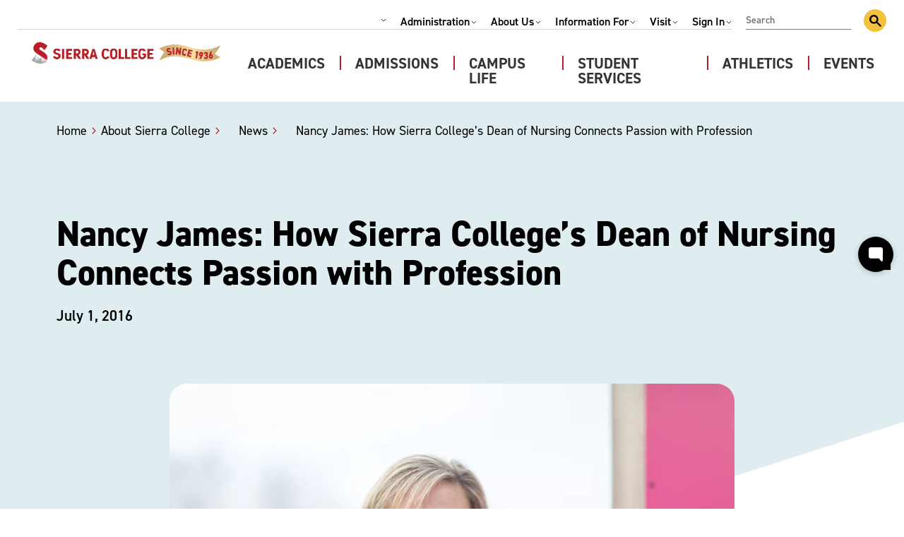

--- FILE ---
content_type: text/html; charset=UTF-8
request_url: https://www.sierracollege.edu/about-sierra-college/news/nancy-schwab-dean-nursing/
body_size: 38186
content:
<!doctype html>
<html lang="en-US">

<head>
    <meta charset="UTF-8">
    <meta name="viewport" content="width=device-width, initial-scale=1">
    <link rel="profile" href="https://gmpg.org/xfn/11">
    <link rel="stylesheet" href="https://use.typekit.net/omt5guy.css">
    <link rel="apple-touch-icon" sizes="180x180"
        href="/wp-content/themes/sierra-college/assets/favicon/apple-touch-icon.png">
    <link rel="icon" type="image/png" sizes="32x32"
        href="/wp-content/themes/sierra-college/assets/favicon/favicon-32x32.png">
    <link rel="icon" type="image/png" sizes="16x16"
        href="/wp-content/themes/sierra-college/assets/favicon/favicon-16x16.png">
    <link rel="shortcut icon" href="/wp-content/themes/sierra-college/assets/favicon/favicon.ico">
    <meta name="msapplication-TileColor" content="#da532c">
    <meta name="msapplication-config" content="/wp-content/themes/sierra-college/assets/favicon/browserconfig.xml">
    <meta name="theme-color" content="#ffffff">
    <meta name="google" content="nositelinkssearchbox">
    <!-- Google tag (gtag.js) -->
<script async src="https://www.googletagmanager.com/gtag/js?id=G-F9J79Y1WES"></script>
<script>
 window.dataLayer = window.dataLayer || [];
 function gtag(){dataLayer.push(arguments);}
 gtag('js', new Date());
 gtag('config', 'G-F9J79Y1WES');
</script>    <title>Nancy Schwab: Dean of Nursing | Sierra College</title>
	<style>img:is([sizes="auto" i], [sizes^="auto," i]) { contain-intrinsic-size: 3000px 1500px }</style>
	
<!-- The SEO Framework by Sybre Waaijer -->
<meta name="robots" content="max-snippet:-1,max-image-preview:standard,max-video-preview:-1" />
<link rel="canonical" href="https://www.sierracollege.edu/about-sierra-college/news/nancy-schwab-dean-nursing/" />
<meta name="description" content="Nursing changes lives of the patients, their families and the nurses. No one knows that more than Nancy Schwab, the Dean of Nursing at Sierra College." />
<meta property="og:type" content="article" />
<meta property="og:locale" content="en_US" />
<meta property="og:site_name" content="Sierra College" />
<meta property="og:title" content="Nancy Schwab: Dean of Nursing" />
<meta property="og:description" content="Nursing changes lives of the patients, their families and the nurses. No one knows that more than Nancy Schwab, the Dean of Nursing at Sierra College." />
<meta property="og:url" content="https://www.sierracollege.edu/about-sierra-college/news/nancy-schwab-dean-nursing/" />
<meta property="og:image" content="https://www.sierracollege.edu/wp-content/uploads/2022/07/nancy-schwab.jpg" />
<meta property="article:published_time" content="2016-07-02T02:03:00+00:00" />
<meta property="article:modified_time" content="2023-09-26T14:30:29+00:00" />
<meta name="twitter:card" content="summary_large_image" />
<meta name="twitter:title" content="Nancy Schwab: Dean of Nursing" />
<meta name="twitter:description" content="Nursing changes lives of the patients, their families and the nurses. No one knows that more than Nancy Schwab, the Dean of Nursing at Sierra College." />
<meta name="twitter:image" content="https://www.sierracollege.edu/wp-content/uploads/2022/07/nancy-schwab.jpg" />
<script type="application/ld+json">{"@context":"https://schema.org","@graph":[{"@type":"WebSite","@id":"https://www.sierracollege.edu/#/schema/WebSite","url":"https://www.sierracollege.edu/","name":"Sierra College","description":"Start Your Future Here &#8211; Apply Today","inLanguage":"en-US","potentialAction":{"@type":"SearchAction","target":{"@type":"EntryPoint","urlTemplate":"https://www.sierracollege.edu/search/{search_term_string}/"},"query-input":"required name=search_term_string"},"publisher":{"@type":"Organization","@id":"https://www.sierracollege.edu/#/schema/Organization","name":"Sierra College","url":"https://www.sierracollege.edu/"}},{"@type":"WebPage","@id":"https://www.sierracollege.edu/about-sierra-college/news/nancy-schwab-dean-nursing/","url":"https://www.sierracollege.edu/about-sierra-college/news/nancy-schwab-dean-nursing/","name":"Nancy Schwab: Dean of Nursing | Sierra College","description":"Nursing changes lives of the patients, their families and the nurses. No one knows that more than Nancy Schwab, the Dean of Nursing at Sierra College.","inLanguage":"en-US","isPartOf":{"@id":"https://www.sierracollege.edu/#/schema/WebSite"},"breadcrumb":{"@type":"BreadcrumbList","@id":"https://www.sierracollege.edu/#/schema/BreadcrumbList","itemListElement":[{"@type":"ListItem","position":1,"item":"https://www.sierracollege.edu/","name":"Sierra College"},{"@type":"ListItem","position":2,"item":"https://www.sierracollege.edu/about-sierra-college/news/category/news/","name":"Category: News"},{"@type":"ListItem","position":3,"name":"Nancy Schwab: Dean of Nursing"}]},"potentialAction":{"@type":"ReadAction","target":"https://www.sierracollege.edu/about-sierra-college/news/nancy-schwab-dean-nursing/"},"datePublished":"2016-07-02T02:03:00+00:00","dateModified":"2023-09-26T14:30:29+00:00","author":{"@type":"Person","@id":"https://www.sierracollege.edu/#/schema/Person/8645582890975dd0c1ab58c397f617f4","name":"A Lenox"}}]}</script>
<!-- / The SEO Framework by Sybre Waaijer | 9.01ms meta | 0.26ms boot -->

<link rel='dns-prefetch' href='//cdn.jsdelivr.net' />
<link rel="alternate" type="application/rss+xml" title="Sierra College &raquo; Feed" href="https://www.sierracollege.edu/feed/" />
<link rel="alternate" type="application/rss+xml" title="Sierra College &raquo; Comments Feed" href="https://www.sierracollege.edu/comments/feed/" />
<script>
window._wpemojiSettings = {"baseUrl":"https:\/\/s.w.org\/images\/core\/emoji\/16.0.1\/72x72\/","ext":".png","svgUrl":"https:\/\/s.w.org\/images\/core\/emoji\/16.0.1\/svg\/","svgExt":".svg","source":{"concatemoji":"https:\/\/www.sierracollege.edu\/wp-includes\/js\/wp-emoji-release.min.js?ver=6.8.3"}};
/*! This file is auto-generated */
!function(s,n){var o,i,e;function c(e){try{var t={supportTests:e,timestamp:(new Date).valueOf()};sessionStorage.setItem(o,JSON.stringify(t))}catch(e){}}function p(e,t,n){e.clearRect(0,0,e.canvas.width,e.canvas.height),e.fillText(t,0,0);var t=new Uint32Array(e.getImageData(0,0,e.canvas.width,e.canvas.height).data),a=(e.clearRect(0,0,e.canvas.width,e.canvas.height),e.fillText(n,0,0),new Uint32Array(e.getImageData(0,0,e.canvas.width,e.canvas.height).data));return t.every(function(e,t){return e===a[t]})}function u(e,t){e.clearRect(0,0,e.canvas.width,e.canvas.height),e.fillText(t,0,0);for(var n=e.getImageData(16,16,1,1),a=0;a<n.data.length;a++)if(0!==n.data[a])return!1;return!0}function f(e,t,n,a){switch(t){case"flag":return n(e,"\ud83c\udff3\ufe0f\u200d\u26a7\ufe0f","\ud83c\udff3\ufe0f\u200b\u26a7\ufe0f")?!1:!n(e,"\ud83c\udde8\ud83c\uddf6","\ud83c\udde8\u200b\ud83c\uddf6")&&!n(e,"\ud83c\udff4\udb40\udc67\udb40\udc62\udb40\udc65\udb40\udc6e\udb40\udc67\udb40\udc7f","\ud83c\udff4\u200b\udb40\udc67\u200b\udb40\udc62\u200b\udb40\udc65\u200b\udb40\udc6e\u200b\udb40\udc67\u200b\udb40\udc7f");case"emoji":return!a(e,"\ud83e\udedf")}return!1}function g(e,t,n,a){var r="undefined"!=typeof WorkerGlobalScope&&self instanceof WorkerGlobalScope?new OffscreenCanvas(300,150):s.createElement("canvas"),o=r.getContext("2d",{willReadFrequently:!0}),i=(o.textBaseline="top",o.font="600 32px Arial",{});return e.forEach(function(e){i[e]=t(o,e,n,a)}),i}function t(e){var t=s.createElement("script");t.src=e,t.defer=!0,s.head.appendChild(t)}"undefined"!=typeof Promise&&(o="wpEmojiSettingsSupports",i=["flag","emoji"],n.supports={everything:!0,everythingExceptFlag:!0},e=new Promise(function(e){s.addEventListener("DOMContentLoaded",e,{once:!0})}),new Promise(function(t){var n=function(){try{var e=JSON.parse(sessionStorage.getItem(o));if("object"==typeof e&&"number"==typeof e.timestamp&&(new Date).valueOf()<e.timestamp+604800&&"object"==typeof e.supportTests)return e.supportTests}catch(e){}return null}();if(!n){if("undefined"!=typeof Worker&&"undefined"!=typeof OffscreenCanvas&&"undefined"!=typeof URL&&URL.createObjectURL&&"undefined"!=typeof Blob)try{var e="postMessage("+g.toString()+"("+[JSON.stringify(i),f.toString(),p.toString(),u.toString()].join(",")+"));",a=new Blob([e],{type:"text/javascript"}),r=new Worker(URL.createObjectURL(a),{name:"wpTestEmojiSupports"});return void(r.onmessage=function(e){c(n=e.data),r.terminate(),t(n)})}catch(e){}c(n=g(i,f,p,u))}t(n)}).then(function(e){for(var t in e)n.supports[t]=e[t],n.supports.everything=n.supports.everything&&n.supports[t],"flag"!==t&&(n.supports.everythingExceptFlag=n.supports.everythingExceptFlag&&n.supports[t]);n.supports.everythingExceptFlag=n.supports.everythingExceptFlag&&!n.supports.flag,n.DOMReady=!1,n.readyCallback=function(){n.DOMReady=!0}}).then(function(){return e}).then(function(){var e;n.supports.everything||(n.readyCallback(),(e=n.source||{}).concatemoji?t(e.concatemoji):e.wpemoji&&e.twemoji&&(t(e.twemoji),t(e.wpemoji)))}))}((window,document),window._wpemojiSettings);
</script>
<link rel='stylesheet' id='sbi_styles-css' href='https://www.sierracollege.edu/wp-content/plugins/instagram-feed/css/sbi-styles.min.css?ver=6.10.0' media='all' />
<style id='wp-emoji-styles-inline-css'>

	img.wp-smiley, img.emoji {
		display: inline !important;
		border: none !important;
		box-shadow: none !important;
		height: 1em !important;
		width: 1em !important;
		margin: 0 0.07em !important;
		vertical-align: -0.1em !important;
		background: none !important;
		padding: 0 !important;
	}
</style>
<link rel='stylesheet' id='wp-block-library-css' href='https://www.sierracollege.edu/wp-includes/css/dist/block-library/style.min.css?ver=6.8.3' media='all' />
<style id='safe-svg-svg-icon-style-inline-css'>
.safe-svg-cover{text-align:center}.safe-svg-cover .safe-svg-inside{display:inline-block;max-width:100%}.safe-svg-cover svg{fill:currentColor;height:100%;max-height:100%;max-width:100%;width:100%}

</style>
<style id='global-styles-inline-css'>
:root{--wp--preset--aspect-ratio--square: 1;--wp--preset--aspect-ratio--4-3: 4/3;--wp--preset--aspect-ratio--3-4: 3/4;--wp--preset--aspect-ratio--3-2: 3/2;--wp--preset--aspect-ratio--2-3: 2/3;--wp--preset--aspect-ratio--16-9: 16/9;--wp--preset--aspect-ratio--9-16: 9/16;--wp--preset--color--black: #000000;--wp--preset--color--cyan-bluish-gray: #abb8c3;--wp--preset--color--white: #ffffff;--wp--preset--color--pale-pink: #f78da7;--wp--preset--color--vivid-red: #cf2e2e;--wp--preset--color--luminous-vivid-orange: #ff6900;--wp--preset--color--luminous-vivid-amber: #fcb900;--wp--preset--color--light-green-cyan: #7bdcb5;--wp--preset--color--vivid-green-cyan: #00d084;--wp--preset--color--pale-cyan-blue: #8ed1fc;--wp--preset--color--vivid-cyan-blue: #0693e3;--wp--preset--color--vivid-purple: #9b51e0;--wp--preset--color--red: #A92C2F;--wp--preset--color--green: #7EAE5A;--wp--preset--color--orange: #DF8A3C;--wp--preset--color--gold: #F2C23E;--wp--preset--color--blue: #66A0C5;--wp--preset--color--blue-light: #DFECF0;--wp--preset--color--blue-dark: #3D779C;--wp--preset--gradient--vivid-cyan-blue-to-vivid-purple: linear-gradient(135deg,rgba(6,147,227,1) 0%,rgb(155,81,224) 100%);--wp--preset--gradient--light-green-cyan-to-vivid-green-cyan: linear-gradient(135deg,rgb(122,220,180) 0%,rgb(0,208,130) 100%);--wp--preset--gradient--luminous-vivid-amber-to-luminous-vivid-orange: linear-gradient(135deg,rgba(252,185,0,1) 0%,rgba(255,105,0,1) 100%);--wp--preset--gradient--luminous-vivid-orange-to-vivid-red: linear-gradient(135deg,rgba(255,105,0,1) 0%,rgb(207,46,46) 100%);--wp--preset--gradient--very-light-gray-to-cyan-bluish-gray: linear-gradient(135deg,rgb(238,238,238) 0%,rgb(169,184,195) 100%);--wp--preset--gradient--cool-to-warm-spectrum: linear-gradient(135deg,rgb(74,234,220) 0%,rgb(151,120,209) 20%,rgb(207,42,186) 40%,rgb(238,44,130) 60%,rgb(251,105,98) 80%,rgb(254,248,76) 100%);--wp--preset--gradient--blush-light-purple: linear-gradient(135deg,rgb(255,206,236) 0%,rgb(152,150,240) 100%);--wp--preset--gradient--blush-bordeaux: linear-gradient(135deg,rgb(254,205,165) 0%,rgb(254,45,45) 50%,rgb(107,0,62) 100%);--wp--preset--gradient--luminous-dusk: linear-gradient(135deg,rgb(255,203,112) 0%,rgb(199,81,192) 50%,rgb(65,88,208) 100%);--wp--preset--gradient--pale-ocean: linear-gradient(135deg,rgb(255,245,203) 0%,rgb(182,227,212) 50%,rgb(51,167,181) 100%);--wp--preset--gradient--electric-grass: linear-gradient(135deg,rgb(202,248,128) 0%,rgb(113,206,126) 100%);--wp--preset--gradient--midnight: linear-gradient(135deg,rgb(2,3,129) 0%,rgb(40,116,252) 100%);--wp--preset--font-size--small: 13px;--wp--preset--font-size--medium: 20px;--wp--preset--font-size--large: 36px;--wp--preset--font-size--x-large: 42px;--wp--preset--spacing--20: 0.44rem;--wp--preset--spacing--30: 0.67rem;--wp--preset--spacing--40: 1rem;--wp--preset--spacing--50: 1.5rem;--wp--preset--spacing--60: 2.25rem;--wp--preset--spacing--70: 3.38rem;--wp--preset--spacing--80: 5.06rem;--wp--preset--shadow--natural: 6px 6px 9px rgba(0, 0, 0, 0.2);--wp--preset--shadow--deep: 12px 12px 50px rgba(0, 0, 0, 0.4);--wp--preset--shadow--sharp: 6px 6px 0px rgba(0, 0, 0, 0.2);--wp--preset--shadow--outlined: 6px 6px 0px -3px rgba(255, 255, 255, 1), 6px 6px rgba(0, 0, 0, 1);--wp--preset--shadow--crisp: 6px 6px 0px rgba(0, 0, 0, 1);}p{--wp--preset--font-size--default: 16px;}:where(body) { margin: 0; }.wp-site-blocks > .alignleft { float: left; margin-right: 2em; }.wp-site-blocks > .alignright { float: right; margin-left: 2em; }.wp-site-blocks > .aligncenter { justify-content: center; margin-left: auto; margin-right: auto; }:where(.is-layout-flex){gap: 0.5em;}:where(.is-layout-grid){gap: 0.5em;}.is-layout-flow > .alignleft{float: left;margin-inline-start: 0;margin-inline-end: 2em;}.is-layout-flow > .alignright{float: right;margin-inline-start: 2em;margin-inline-end: 0;}.is-layout-flow > .aligncenter{margin-left: auto !important;margin-right: auto !important;}.is-layout-constrained > .alignleft{float: left;margin-inline-start: 0;margin-inline-end: 2em;}.is-layout-constrained > .alignright{float: right;margin-inline-start: 2em;margin-inline-end: 0;}.is-layout-constrained > .aligncenter{margin-left: auto !important;margin-right: auto !important;}.is-layout-constrained > :where(:not(.alignleft):not(.alignright):not(.alignfull)){margin-left: auto !important;margin-right: auto !important;}body .is-layout-flex{display: flex;}.is-layout-flex{flex-wrap: wrap;align-items: center;}.is-layout-flex > :is(*, div){margin: 0;}body .is-layout-grid{display: grid;}.is-layout-grid > :is(*, div){margin: 0;}body{padding-top: 0px;padding-right: 0px;padding-bottom: 0px;padding-left: 0px;}a:where(:not(.wp-element-button)){text-decoration: underline;}:root :where(.wp-element-button, .wp-block-button__link){background-color: #32373c;border-width: 0;color: #fff;font-family: inherit;font-size: inherit;line-height: inherit;padding: calc(0.667em + 2px) calc(1.333em + 2px);text-decoration: none;}.has-black-color{color: var(--wp--preset--color--black) !important;}.has-cyan-bluish-gray-color{color: var(--wp--preset--color--cyan-bluish-gray) !important;}.has-white-color{color: var(--wp--preset--color--white) !important;}.has-pale-pink-color{color: var(--wp--preset--color--pale-pink) !important;}.has-vivid-red-color{color: var(--wp--preset--color--vivid-red) !important;}.has-luminous-vivid-orange-color{color: var(--wp--preset--color--luminous-vivid-orange) !important;}.has-luminous-vivid-amber-color{color: var(--wp--preset--color--luminous-vivid-amber) !important;}.has-light-green-cyan-color{color: var(--wp--preset--color--light-green-cyan) !important;}.has-vivid-green-cyan-color{color: var(--wp--preset--color--vivid-green-cyan) !important;}.has-pale-cyan-blue-color{color: var(--wp--preset--color--pale-cyan-blue) !important;}.has-vivid-cyan-blue-color{color: var(--wp--preset--color--vivid-cyan-blue) !important;}.has-vivid-purple-color{color: var(--wp--preset--color--vivid-purple) !important;}.has-red-color{color: var(--wp--preset--color--red) !important;}.has-green-color{color: var(--wp--preset--color--green) !important;}.has-orange-color{color: var(--wp--preset--color--orange) !important;}.has-gold-color{color: var(--wp--preset--color--gold) !important;}.has-blue-color{color: var(--wp--preset--color--blue) !important;}.has-blue-light-color{color: var(--wp--preset--color--blue-light) !important;}.has-blue-dark-color{color: var(--wp--preset--color--blue-dark) !important;}.has-black-background-color{background-color: var(--wp--preset--color--black) !important;}.has-cyan-bluish-gray-background-color{background-color: var(--wp--preset--color--cyan-bluish-gray) !important;}.has-white-background-color{background-color: var(--wp--preset--color--white) !important;}.has-pale-pink-background-color{background-color: var(--wp--preset--color--pale-pink) !important;}.has-vivid-red-background-color{background-color: var(--wp--preset--color--vivid-red) !important;}.has-luminous-vivid-orange-background-color{background-color: var(--wp--preset--color--luminous-vivid-orange) !important;}.has-luminous-vivid-amber-background-color{background-color: var(--wp--preset--color--luminous-vivid-amber) !important;}.has-light-green-cyan-background-color{background-color: var(--wp--preset--color--light-green-cyan) !important;}.has-vivid-green-cyan-background-color{background-color: var(--wp--preset--color--vivid-green-cyan) !important;}.has-pale-cyan-blue-background-color{background-color: var(--wp--preset--color--pale-cyan-blue) !important;}.has-vivid-cyan-blue-background-color{background-color: var(--wp--preset--color--vivid-cyan-blue) !important;}.has-vivid-purple-background-color{background-color: var(--wp--preset--color--vivid-purple) !important;}.has-red-background-color{background-color: var(--wp--preset--color--red) !important;}.has-green-background-color{background-color: var(--wp--preset--color--green) !important;}.has-orange-background-color{background-color: var(--wp--preset--color--orange) !important;}.has-gold-background-color{background-color: var(--wp--preset--color--gold) !important;}.has-blue-background-color{background-color: var(--wp--preset--color--blue) !important;}.has-blue-light-background-color{background-color: var(--wp--preset--color--blue-light) !important;}.has-blue-dark-background-color{background-color: var(--wp--preset--color--blue-dark) !important;}.has-black-border-color{border-color: var(--wp--preset--color--black) !important;}.has-cyan-bluish-gray-border-color{border-color: var(--wp--preset--color--cyan-bluish-gray) !important;}.has-white-border-color{border-color: var(--wp--preset--color--white) !important;}.has-pale-pink-border-color{border-color: var(--wp--preset--color--pale-pink) !important;}.has-vivid-red-border-color{border-color: var(--wp--preset--color--vivid-red) !important;}.has-luminous-vivid-orange-border-color{border-color: var(--wp--preset--color--luminous-vivid-orange) !important;}.has-luminous-vivid-amber-border-color{border-color: var(--wp--preset--color--luminous-vivid-amber) !important;}.has-light-green-cyan-border-color{border-color: var(--wp--preset--color--light-green-cyan) !important;}.has-vivid-green-cyan-border-color{border-color: var(--wp--preset--color--vivid-green-cyan) !important;}.has-pale-cyan-blue-border-color{border-color: var(--wp--preset--color--pale-cyan-blue) !important;}.has-vivid-cyan-blue-border-color{border-color: var(--wp--preset--color--vivid-cyan-blue) !important;}.has-vivid-purple-border-color{border-color: var(--wp--preset--color--vivid-purple) !important;}.has-red-border-color{border-color: var(--wp--preset--color--red) !important;}.has-green-border-color{border-color: var(--wp--preset--color--green) !important;}.has-orange-border-color{border-color: var(--wp--preset--color--orange) !important;}.has-gold-border-color{border-color: var(--wp--preset--color--gold) !important;}.has-blue-border-color{border-color: var(--wp--preset--color--blue) !important;}.has-blue-light-border-color{border-color: var(--wp--preset--color--blue-light) !important;}.has-blue-dark-border-color{border-color: var(--wp--preset--color--blue-dark) !important;}.has-vivid-cyan-blue-to-vivid-purple-gradient-background{background: var(--wp--preset--gradient--vivid-cyan-blue-to-vivid-purple) !important;}.has-light-green-cyan-to-vivid-green-cyan-gradient-background{background: var(--wp--preset--gradient--light-green-cyan-to-vivid-green-cyan) !important;}.has-luminous-vivid-amber-to-luminous-vivid-orange-gradient-background{background: var(--wp--preset--gradient--luminous-vivid-amber-to-luminous-vivid-orange) !important;}.has-luminous-vivid-orange-to-vivid-red-gradient-background{background: var(--wp--preset--gradient--luminous-vivid-orange-to-vivid-red) !important;}.has-very-light-gray-to-cyan-bluish-gray-gradient-background{background: var(--wp--preset--gradient--very-light-gray-to-cyan-bluish-gray) !important;}.has-cool-to-warm-spectrum-gradient-background{background: var(--wp--preset--gradient--cool-to-warm-spectrum) !important;}.has-blush-light-purple-gradient-background{background: var(--wp--preset--gradient--blush-light-purple) !important;}.has-blush-bordeaux-gradient-background{background: var(--wp--preset--gradient--blush-bordeaux) !important;}.has-luminous-dusk-gradient-background{background: var(--wp--preset--gradient--luminous-dusk) !important;}.has-pale-ocean-gradient-background{background: var(--wp--preset--gradient--pale-ocean) !important;}.has-electric-grass-gradient-background{background: var(--wp--preset--gradient--electric-grass) !important;}.has-midnight-gradient-background{background: var(--wp--preset--gradient--midnight) !important;}.has-small-font-size{font-size: var(--wp--preset--font-size--small) !important;}.has-medium-font-size{font-size: var(--wp--preset--font-size--medium) !important;}.has-large-font-size{font-size: var(--wp--preset--font-size--large) !important;}.has-x-large-font-size{font-size: var(--wp--preset--font-size--x-large) !important;}p.has-default-font-size{font-size: var(--wp--preset--font-size--default) !important;}
:where(.wp-block-post-template.is-layout-flex){gap: 1.25em;}:where(.wp-block-post-template.is-layout-grid){gap: 1.25em;}
:where(.wp-block-columns.is-layout-flex){gap: 2em;}:where(.wp-block-columns.is-layout-grid){gap: 2em;}
:root :where(.wp-block-pullquote){font-size: 1.5em;line-height: 1.6;}
</style>
<link rel='stylesheet' id='parent-style-css' href='https://www.sierracollege.edu/wp-content/themes/sierra-college/style.css?ver=1.0.0' media='all' />
<link rel='stylesheet' id='child-style-css' href='https://www.sierracollege.edu/wp-content/themes/sierra-college/style.css?ver=1.0.0' media='all' />
<link rel='stylesheet' id='theme-styles-css' href='https://www.sierracollege.edu/wp-content/themes/sierra-college/dist/main.css?ver=6.8.3' media='all' />
<link rel='stylesheet' id='custom-content-display-styles-css' href='https://www.sierracollege.edu/wp-content/themes/sierra-college/dist/content-display-custom.css?ver=6.8.3' media='all' />
<link rel='stylesheet' id='slick-core-css' href='https://cdn.jsdelivr.net/npm/@accessible360/accessible-slick@1.0.1/slick/slick.min.css?ver=6.8.3' media='all' />
<link rel='stylesheet' id='slick-theme-css' href='https://cdn.jsdelivr.net/npm/@accessible360/accessible-slick@1.0.1/slick/accessible-slick-theme.min.css?ver=6.8.3' media='all' />
<link rel='stylesheet' id='sierra-college-style-css' href='https://www.sierracollege.edu/wp-content/themes/sierra-college/style.css?ver=1.0.0' media='all' />
<link rel='stylesheet' id='jquery-lazyloadxt-fadein-css-css' href='//www.sierracollege.edu/wp-content/plugins/a3-lazy-load/assets/css/jquery.lazyloadxt.fadein.css?ver=6.8.3' media='all' />
<link rel='stylesheet' id='a3a3_lazy_load-css' href='//www.sierracollege.edu/wp-content/uploads/sass/a3_lazy_load.min.css?ver=1737368598' media='all' />
<script src="https://www.sierracollege.edu/wp-includes/js/jquery/jquery.min.js?ver=3.7.1" id="jquery-core-js"></script>
<script src="https://www.sierracollege.edu/wp-includes/js/jquery/jquery-migrate.min.js?ver=3.4.1" id="jquery-migrate-js"></script>
<link rel="https://api.w.org/" href="https://www.sierracollege.edu/wp-json/" /><link rel="alternate" title="JSON" type="application/json" href="https://www.sierracollege.edu/wp-json/wp/v2/posts/7753" /><link rel="alternate" title="oEmbed (JSON)" type="application/json+oembed" href="https://www.sierracollege.edu/wp-json/oembed/1.0/embed?url=https%3A%2F%2Fwww.sierracollege.edu%2Fabout-sierra-college%2Fnews%2Fnancy-schwab-dean-nursing%2F" />
<link rel="alternate" title="oEmbed (XML)" type="text/xml+oembed" href="https://www.sierracollege.edu/wp-json/oembed/1.0/embed?url=https%3A%2F%2Fwww.sierracollege.edu%2Fabout-sierra-college%2Fnews%2Fnancy-schwab-dean-nursing%2F&#038;format=xml" />
<style type="text/css">.blue-message {
background: none repeat scroll 0 0 #3399ff;
    color: #ffffff;
    text-shadow: none;
    font-size: 16px;
    line-height: 24px;
    padding: 10px;
} 
.green-message {
background: none repeat scroll 0 0 #8cc14c;
    color: #ffffff;
    text-shadow: none;
    font-size: 16px;
    line-height: 24px;
    padding: 10px;
} 
.orange-message {
background: none repeat scroll 0 0 #faa732;
    color: #ffffff;
    text-shadow: none;
    font-size: 16px;
    line-height: 24px;
    padding: 10px;
} 
.red-message {
background: none repeat scroll 0 0 #da4d31;
    color: #ffffff;
    text-shadow: none;
    font-size: 16px;
    line-height: 24px;
    padding: 10px;
} 
.grey-message {
background: none repeat scroll 0 0 #53555c;
    color: #ffffff;
    text-shadow: none;
    font-size: 16px;
    line-height: 24px;
    padding: 10px;
} 
.left-block {
background: none repeat scroll 0 0px, radial-gradient(ellipse at center center, #ffffff 0%, #f2f2f2 100%) repeat scroll 0 0 rgba(0, 0, 0, 0);
    color: #8b8e97;
    padding: 10px;
    margin: 10px;
    float: left;
} 
.right-block {
background: none repeat scroll 0 0px, radial-gradient(ellipse at center center, #ffffff 0%, #f2f2f2 100%) repeat scroll 0 0 rgba(0, 0, 0, 0);
    color: #8b8e97;
    padding: 10px;
    margin: 10px;
    float: right;
} 
.blockquotes {
background: none;
    border-left: 5px solid #f1f1f1;
    color: #8B8E97;
    font-size: 16px;
    font-style: italic;
    line-height: 22px;
    padding-left: 15px;
    padding: 10px;
    width: 60%;
    float: left;
} 
</style>    <script src="https://cdn.jsdelivr.net/npm/js-cookie@3.0.1/dist/js.cookie.min.js"></script>
    <script>
    jQuery(document).ready(function() {
        const body = jQuery('body');
        const alert = jQuery('.alert');

        // Add the has-alert class if the alert exists and is visible
        if (alert.length) {
            jQuery(window).on('load resize', function() {
                var cokk = Cookies.get("setco");
                console.log("Cookie value on load:", cokk);
                if (!cokk) { // If the cookie does not exist
                    console.log("Cookie not found. Showing alert.");
                    alert.show();
                    body.addClass('has-alert'); // Add class to body
                } else {
                    console.log("Cookie found. Hiding alert.");
                    alert.hide();
                    body.removeClass('has-alert'); // Ensure class is removed
                }
            });

            // Handle close button click
            jQuery(".alert__close").on("click", function() {
                Cookies.set("setco", 1, {
                    expires: 1,
                    path: '/'
                }); // Set cookie for 1 day
                alert.slideToggle(300, function() {
                    console.log("Alert dismissed.");
                    body.removeClass('has-alert'); // Remove class from body
                });
            });
        }
    });
    // hash url accordian open js

    jQuery(document).ready(function($) {
        // Get the hash from the URL
        var hash = window.location.hash;

        // Check if a hash exists in the URL
        if (hash) {
            // Wait for the DOM to fully load, especially for dynamically generated accordions
            setTimeout(function() {
                // Check if an element with this ID exists
                var $accordionItem = $(hash);

                if ($accordionItem.length) {
                    // If it's inside a Bootstrap accordion, open the parent
                    var $button = $($accordionItem).hasClass("accordion__tab--toggle");
                    if ($button) {
                        $($accordionItem).click();

                    }
                }
            }, 500); // Adjust delay if necessary
        }
    });

    jQuery(document).ready(function(e) {

        var text = jQuery('.breadcrumbs .current-item').text();
        if (text === 'Are you lost?') {
            jQuery('title').text('Are you lost? | Sierra College');
        }
        /*if (jQuery('body').has('search-results')) {
            var url_string = window.location.href;
            var url = new URL(url_string);
            var q = url.searchParams.get("q");
            console.log(q);

            jQuery('title').text('Search Results for “' + q + '” | Sierra College');
        }*/
        var acfField = $('.directory-heading h2');
        var newHeadingValue = 'Contact Us';

        acfField.each(function() {
            $(this).text(newHeadingValue);
        });

        // Replace 'your_acf_field_selector' with the correct selector for your ACF field.
        var courseCTA = $('.single-program .accordion__tab .accordion-degree__course-list-cta');

        // Replace 'your_new_heading_value' with the new heading value you want to set.
        var newText = 'See Sample Course List';

        // Update the ACF field value.
        courseCTA.text(newText)
        // courseCTA.text(function () {
        // return $(this).text().replace(courseCTA.text() , newText)});

    });
    </script>
</head>

<body class="wp-singular post-template-default single single-post postid-7753 single-format-standard wp-theme-sierra-college-parent wp-child-theme-sierra-college">
        <div id="page" class="site">
        <a class="skip-link screen-reader-text"
            href="#main">Skip to content</a>

        
        <header class="site-header" role="banner">
            <div class="site-header__inner--wrapper">
                <div class="site-header__inner">
                    <div class="site-header__top">
                        <div class="site-header__top--menu">
                            <!-- GTranslate: https://gtranslate.io/ -->
                            <div class="site-header__google-translate">
                                <div id="google_translate_element2" onclick="foo();"></div>
                                <script type="text/javascript">
                                function googleTranslateElementInit2() {
                                    new google.translate.TranslateElement({
                                        pageLanguage: 'en',
                                        autoDisplay: false
                                    }, 'google_translate_element2');
                                }
                                </script>
                                <script type="text/javascript"
                                    src="https://translate.google.com/translate_a/element.js?cb=googleTranslateElementInit2">
                                </script>
                                <script>
                                function foo() {
                                    const languages = {
                                        'af': 'Afrikaans',
                                        'sq': 'Shqip (Albanian)',
                                        'am': 'አማርኛ (Amharic)',
                                        'ar': 'عربى (Arabic)',
                                        'hy': 'Հայերեն (Armenian)',
                                        'as': 'অসমীয়া (Assamese)',
                                        'ay': 'Aymar aru (Aymara)',
                                        'az': 'Azərbaycan (Azerbaijani)',
                                        'bm': 'Bamanankan (Bambara)',
                                        'eu': 'Euskara (Basque)',
                                        'be': 'Беларуская (Belarusian)',
                                        'bn': 'বাংলা (Bengali)',
                                        'bho': 'भोजपुरी (Bhojpuri)',
                                        'bs': 'Bosanski (Bosnian)',
                                        'bg': 'Български (Bulgarian)',
                                        'ca': 'Català (Catalan)',
                                        'ceb': 'Cebuano',
                                        'ny': 'Chichewa',
                                        'zh-CN': '中文 (简体) (Chinese Simplified)',
                                        'zh-TW': '中文 (繁體) (Chinese Traditional)',
                                        'co': 'Corsu (Corsican)',
                                        'hr': 'Hrvatski (Croatian)',
                                        'cs': 'Čeština (Czech)',
                                        'da': 'Dansk (Danish)',
                                        'dv': 'ދިވެހިބަސް (Dhivehi)',
                                        'doi': 'डोगरी (Dogri)',
                                        'nl': 'Nederlands (Dutch)',
                                        'eo': 'Esperanto',
                                        'et': 'Eesti (Estonian)',
                                        'ee': 'Eʋegbe (Ewe)',
                                        'tl': 'Filipino',
                                        'fi': 'Suomi (Finnish)',
                                        'fr': 'Français (French)',
                                        'fy': 'Frysk (Frisian)',
                                        'gl': 'Galego (Galician)',
                                        'ka': 'ქართული (Georgian)',
                                        'de': 'Deutsch (German)',
                                        'el': 'Ελληνικά (Greek)',
                                        'gn': 'Avañeʼẽ (Guarani)',
                                        'gu': 'ગુજરાતી (Gujarati)',
                                        'ht': 'Kreyòl Ayisyen (Haitian Creole)',
                                        'ha': 'Hausa',
                                        'haw': 'ʻŌlelo Hawaiʻi (Hawaiian)',
                                        'iw': 'עברית (Hebrew)',
                                        'hi': 'हिन्दी (Hindi)',
                                        'hmn': 'Hmoob (Hmong)',
                                        'hu': 'Magyar (Hungarian)',
                                        'is': 'Íslenska (Icelandic)',
                                        'ig': 'Asụsụ Igbo (Igbo)',
                                        'ilo': 'Ilokano',
                                        'id': 'Bahasa Indonesia (Indonesian)',
                                        'ga': 'Gaeilge (Irish)',
                                        'it': 'Italiano (Italian)',
                                        'ja': '日本語 (Japanese)',
                                        'jw': 'Basa Jawa (Javanese)',
                                        'kn': 'ಕನ್ನಡ (Kannada)',
                                        'kk': 'Қазақ Тілі (Kazakh)',
                                        'km': 'ខ្មែរ (Khmer)',
                                        'rw': 'Ikinyarwanda (Kinyarwanda)',
                                        'gom': 'कोंकणी (Konkani)',
                                        'ko': '한국어 (Korean)',
                                        'kri': 'Krio',
                                        'ku': 'Kurdî (Kurmanji)',
                                        'ckb': 'کوردیی ناوەندی (Kurdish Sorani)',
                                        'ky': 'Кыргызча (Kyrgyz)',
                                        'lo': 'ລາວ (Lao)',
                                        'la': 'Latin',
                                        'lv': 'Latviešu Valoda (Latvian)',
                                        'ln': 'Lingála (Lingala)',
                                        'lt': 'Lietuvių Kalba (Lithuanian)',
                                        'lg': 'Luganda',
                                        'lb': 'Lëtzebuergesch (Luxembourgish)',
                                        'mk': 'Македонски (Macedonian)',
                                        'mai': 'मैथिली (Maithili)',
                                        'mg': 'Malagasy',
                                        'ms': 'Bahasa Melayu (Malay)',
                                        'ml': 'മലയാളം (Malayalam)',
                                        'mt': 'Malti (Maltese)',
                                        'mi': 'Māori',
                                        'mr': 'मराठी (Marathi)',
                                        'mni-Mtei': 'ꯃꯤꯇꯩꯂꯣꯟ (Meiteilon)',
                                        'lus': 'Mizo ṭawng (Mizo)',
                                        'mn': 'Монгол (Mongolian)',
                                        'my': 'ဗမာစာ (Burmese)',
                                        'ne': 'नेपाली (Nepali)',
                                        'no': 'Norsk (Norwegian)',
                                        'or': 'ଓଡ଼ିଆ (Oriya)',
                                        'om': 'Oromoo (Oromo)',
                                        'ps': 'پښتو (Pashto)',
                                        'fa': 'فارسی (Persian)',
                                        'pl': 'Polski (Polish)',
                                        'pt': 'Português (Portuguese)',
                                        'pa': 'ਪੰਜਾਬੀ (Punjabi)',
                                        'qu': 'Runa Simi (Quechua)',
                                        'ro': 'Română (Romanian)',
                                        'ru': 'Русский (Russian)',
                                        'sm': 'Gagana Samoa (Samoan)',
                                        'sa': 'संस्कृतम् (Sanskrit)',
                                        'gd': 'Gàidhlig (Scots Gaelic)',
                                        'nso': 'Sepedi',
                                        'sr': 'Српски (Serbian)',
                                        'st': 'Sesotho',
                                        'sn': 'ChiShona (Shona)',
                                        'sd': 'سنڌي (Sindhi)',
                                        'si': 'සිංහල (Sinhala)',
                                        'sk': 'Slovenčina (Slovak)',
                                        'sl': 'Slovenščina (Slovenian)',
                                        'so': 'Soomaali (Somali)',
                                        'es': 'Español (Spanish)',
                                        'su': 'Basa Sunda (Sundanese)',
                                        'sw': 'Kiswahili (Swahili)',
                                        'sv': 'Svenska (Swedish)',
                                        'tg': 'Тоҷикӣ (Tajik)',
                                        'ta': 'தமிழ் (Tamil)',
                                        'tt': 'Татарча (Tatar)',
                                        'te': 'తెలుగు (Telugu)',
                                        'th': 'ไทย (Thai)',
                                        'ti': 'ትግርኛ (Tigrinya)',
                                        'ts': 'Xitsonga',
                                        'tr': 'Türkçe (Turkish)',
                                        'tk': 'Türkmençe (Turkmen)',
                                        'ak': 'Twi',
                                        'uk': 'Українська (Ukrainian)',
                                        'ur': 'اردو (Urdu)',
                                        'ug': 'ئۇيغۇرچە (Uyghur)',
                                        'uz': 'Oʻzbek (Uzbek)',
                                        'vi': 'Tiếng Việt (Vietnamese)',
                                        'cy': 'Cymraeg (Welsh)',
                                        'xh': 'isiXhosa (Xhosa)',
                                        'yi': 'ייִדיש (Yiddish)',
                                        'yo': 'Èdè Yorùbá (Yoruba)',
                                        'zu': 'isiZulu (Zulu)'
                                    };

                                    for (const [key, value] of Object.entries(languages)) {
                                        $(`option[value='${key}']`).text(value);
                                    }
                                }
                                </script>
                                <script type="text/javascript">
                                /* <![CDATA[ */
                                eval(function(p, a, c, k, e, r) {
                                    e = function(c) {
                                        return (c < a ? '' : e(parseInt(c / a))) + ((c = c % a) > 35 ?
                                            String.fromCharCode(c + 29) : c.toString(36))
                                    };
                                    if (!''.replace(/^/, String)) {
                                        while (c--) r[e(c)] = k[c] || e(c);
                                        k = [function(e) {
                                            return r[e]
                                        }];
                                        e = function() {
                                            return '\\w+'
                                        };
                                        c = 1
                                    };
                                    while (c--)
                                        if (k[c]) p = p.replace(new RegExp('\\b' + e(c) + '\\b', 'g'), k[c]);
                                    return p
                                }('6 7(a,b){n{4(2.9){3 c=2.9("o");c.p(b,f,f);a.q(c)}g{3 c=2.r();a.s(\'t\'+b,c)}}u(e){}}6 h(a){4(a.8)a=a.8;4(a==\'\')v;3 b=a.w(\'|\')[1];3 c;3 d=2.x(\'y\');z(3 i=0;i<d.5;i++)4(d[i].A==\'B-C-D\')c=d[i];4(2.j(\'k\')==E||2.j(\'k\').l.5==0||c.5==0||c.l.5==0){F(6(){h(a)},G)}g{c.8=b;7(c,\'m\');7(c,\'m\')}}',
                                    43, 43,
                                    '||document|var|if|length|function|GTranslateFireEvent|value|createEvent||||||true|else|doGTranslate||getElementById|google_translate_element2|innerHTML|change|try|HTMLEvents|initEvent|dispatchEvent|createEventObject|fireEvent|on|catch|return|split|getElementsByTagName|select|for|className|goog|te|combo|null|setTimeout|500'
                                    .split('|'), 0, {}))
                                /* ]]> */
                                </script>
                            </div>

                            <nav class="site-header__ancillary--desktop ancillary" aria-label="Ancillary">
                                <ul><li id="menu-item-446" class="menu-item menu-item-type-post_type menu-item-object-page menu-item-has-children menu-item-446"><a href="https://www.sierracollege.edu/administration/">Administration</a>
<ul class="sub-menu">
	<li id="menu-item-14685" class="menu-item menu-item-type-post_type menu-item-object-page menu-item-has-children menu-item-14685"><a href="https://www.sierracollege.edu/administration/">Leadership</a>
	<ul class="sub-menu">
		<li id="menu-item-21051" class="menu-item menu-item-type-post_type menu-item-object-page menu-item-21051"><a href="https://www.sierracollege.edu/administration/presidents-office/">President’s Office</a></li>
		<li id="menu-item-21033" class="menu-item menu-item-type-post_type menu-item-object-page menu-item-21033"><a href="https://www.sierracollege.edu/administration/board-of-trustees/">Board of Trustees</a></li>
	</ul>
</li>
	<li id="menu-item-18605" class="menu-item menu-item-type-post_type menu-item-object-page menu-item-has-children menu-item-18605"><a href="https://www.sierracollege.edu/visit-sierra-college/community-safety/">Community Safety</a>
	<ul class="sub-menu">
		<li id="menu-item-24653" class="menu-item menu-item-type-post_type menu-item-object-page menu-item-24653"><a href="https://www.sierracollege.edu/visit-sierra-college/community-safety/care-team/">Behavioral Intervention CARE Team</a></li>
		<li id="menu-item-37797" class="menu-item menu-item-type-post_type menu-item-object-page menu-item-37797"><a href="https://www.sierracollege.edu/visit-sierra-college/community-safety/district-alerts/">District Alerts</a></li>
	</ul>
</li>
	<li id="menu-item-21040" class="menu-item menu-item-type-post_type menu-item-object-page menu-item-21040"><a href="https://www.sierracollege.edu/administration/facilities-and-construction/">Facilities and Construction</a></li>
	<li id="menu-item-21055" class="menu-item menu-item-type-post_type menu-item-object-page menu-item-21055"><a href="https://www.sierracollege.edu/administration/finance-and-business-services/">Finance and Business Services</a></li>
	<li id="menu-item-14686" class="menu-item menu-item-type-post_type menu-item-object-page menu-item-has-children menu-item-14686"><a href="https://www.sierracollege.edu/administration/human-resources/">Human Resources</a>
	<ul class="sub-menu">
		<li id="menu-item-21042" class="menu-item menu-item-type-post_type menu-item-object-page menu-item-21042"><a href="https://www.sierracollege.edu/administration/human-resources/bargaining-compensation/">Compensation and Collective Bargaining</a></li>
		<li id="menu-item-21044" class="menu-item menu-item-type-post_type menu-item-object-page menu-item-21044"><a href="https://www.sierracollege.edu/administration/human-resources/employee-benefits/">Employee and Retirement Benefits</a></li>
		<li id="menu-item-21045" class="menu-item menu-item-type-post_type menu-item-object-page menu-item-21045"><a href="https://www.sierracollege.edu/administration/human-resources/equity-equal-employment-opportunity-eeo-compliance/">Equity, Equal Employment Opportunity (EEO), and Compliance</a></li>
		<li id="menu-item-21047" class="menu-item menu-item-type-post_type menu-item-object-page menu-item-21047"><a href="https://www.sierracollege.edu/administration/human-resources/job-descriptions/">Job Descriptions</a></li>
		<li id="menu-item-21048" class="menu-item menu-item-type-post_type menu-item-object-page menu-item-21048"><a href="https://www.sierracollege.edu/administration/human-resources/professional-organizational-development/">Professional and Organizational Development (POD)</a></li>
		<li id="menu-item-21049" class="menu-item menu-item-type-post_type menu-item-object-page menu-item-21049"><a href="https://www.sierracollege.edu/administration/human-resources/recruitment-employment-opportunities/">Recruitment and Employment Opportunities</a></li>
	</ul>
</li>
	<li id="menu-item-14687" class="menu-item menu-item-type-post_type menu-item-object-page menu-item-14687"><a href="https://www.sierracollege.edu/administration/information-and-instructional-technologyits-division/">Information Technology Services (ITS) Division</a></li>
	<li id="menu-item-18602" class="menu-item menu-item-type-post_type menu-item-object-page menu-item-has-children menu-item-18602"><a href="https://www.sierracollege.edu/administration/marketing-communications/">Marketing and Communications</a>
	<ul class="sub-menu">
		<li id="menu-item-41106" class="menu-item menu-item-type-post_type menu-item-object-page menu-item-41106"><a href="https://www.sierracollege.edu/administration/marketing-communications/mascot/">Meet Our Wolverine Mascot</a></li>
	</ul>
</li>
	<li id="menu-item-18604" class="menu-item menu-item-type-post_type menu-item-object-page menu-item-18604"><a href="https://www.sierracollege.edu/administration/planning-research-and-resource-development/">Planning, Research, and Resource Development</a></li>
	<li id="menu-item-43215" class="menu-item menu-item-type-post_type menu-item-object-page menu-item-43215"><a href="https://www.sierracollege.edu/about-sierra-college/sierra-college-foundation/">Sierra College Foundation</a></li>
	<li id="menu-item-21056" class="menu-item menu-item-type-post_type menu-item-object-page menu-item-has-children menu-item-21056"><a href="https://www.sierracollege.edu/administration/title-ix/">Title IX</a>
	<ul class="sub-menu">
		<li id="menu-item-21057" class="menu-item menu-item-type-post_type menu-item-object-page menu-item-21057"><a href="https://www.sierracollege.edu/administration/title-ix/equity-and-consent/">Equity and Consent</a></li>
		<li id="menu-item-21058" class="menu-item menu-item-type-post_type menu-item-object-page menu-item-21058"><a href="https://www.sierracollege.edu/administration/title-ix/pregnancy-and-parenting-rights/">Pregnancy and Parenting Rights</a></li>
		<li id="menu-item-21059" class="menu-item menu-item-type-post_type menu-item-object-page menu-item-21059"><a href="https://www.sierracollege.edu/administration/title-ix/opportunities-in-athletics/">Opportunities in Athletics</a></li>
		<li id="menu-item-21060" class="menu-item menu-item-type-post_type menu-item-object-page menu-item-21060"><a href="https://www.sierracollege.edu/administration/title-ix/pathway-to-stem/">Pathways to STEM</a></li>
		<li id="menu-item-21061" class="menu-item menu-item-type-post_type menu-item-object-page menu-item-21061"><a href="https://www.sierracollege.edu/administration/title-ix/resources-and-contacts/">Resources and Contacts</a></li>
		<li id="menu-item-33534" class="menu-item menu-item-type-post_type menu-item-object-page menu-item-33534"><a href="https://www.sierracollege.edu/administration/title-ix/report-it/">Report It</a></li>
		<li id="menu-item-42714" class="menu-item menu-item-type-post_type menu-item-object-page menu-item-42714"><a href="https://www.sierracollege.edu/administration/title-ix/student-training/">Student Title IX Training</a></li>
	</ul>
</li>
</ul>
</li>
<li id="menu-item-456" class="menu-item menu-item-type-post_type menu-item-object-page menu-item-has-children menu-item-456"><a href="https://www.sierracollege.edu/about-sierra-college/">About Us</a>
<ul class="sub-menu">
	<li id="menu-item-39635" class="menu-item menu-item-type-post_type menu-item-object-page menu-item-39635"><a href="https://www.sierracollege.edu/about-sierra-college/planning-and-governance/accreditation/">Accreditation</a></li>
	<li id="menu-item-43164" class="menu-item menu-item-type-post_type menu-item-object-page menu-item-43164"><a href="https://www.sierracollege.edu/about-sierra-college/90-years-new/">Celebrating 90 Years</a></li>
	<li id="menu-item-20978" class="menu-item menu-item-type-post_type menu-item-object-page menu-item-has-children menu-item-20978"><a href="https://www.sierracollege.edu/about-sierra-college/facilities-master-plan-implementation/">Facilities Master Plan Implementation</a>
	<ul class="sub-menu">
		<li id="menu-item-20979" class="menu-item menu-item-type-post_type menu-item-object-page menu-item-20979"><a href="https://www.sierracollege.edu/about-sierra-college/facilities-master-plan-implementation/active-projects/">Active Projects</a></li>
		<li id="menu-item-20980" class="menu-item menu-item-type-post_type menu-item-object-page menu-item-20980"><a href="https://www.sierracollege.edu/about-sierra-college/facilities-master-plan-implementation/completed-projects/">Completed Projects</a></li>
		<li id="menu-item-20981" class="menu-item menu-item-type-post_type menu-item-object-page menu-item-20981"><a href="https://www.sierracollege.edu/about-sierra-college/facilities-master-plan-implementation/construction-cameras/">Construction Cameras</a></li>
		<li id="menu-item-20982" class="menu-item menu-item-type-post_type menu-item-object-page menu-item-20982"><a href="https://www.sierracollege.edu/about-sierra-college/facilities-master-plan-implementation/future-projects/">Future Projects</a></li>
		<li id="menu-item-20983" class="menu-item menu-item-type-post_type menu-item-object-page menu-item-20983"><a href="https://www.sierracollege.edu/about-sierra-college/facilities-master-plan-implementation/measure-e/">Measure E</a></li>
		<li id="menu-item-20985" class="menu-item menu-item-type-post_type menu-item-object-page menu-item-20985"><a href="https://www.sierracollege.edu/about-sierra-college/facilities-master-plan-implementation/oversight-committee/">Oversight Committee</a></li>
		<li id="menu-item-20986" class="menu-item menu-item-type-post_type menu-item-object-page menu-item-20986"><a href="https://www.sierracollege.edu/about-sierra-college/facilities-master-plan-implementation/program-reports/">Program Reports</a></li>
	</ul>
</li>
	<li id="menu-item-36851" class="menu-item menu-item-type-custom menu-item-object-custom menu-item-36851"><a href="https://www.sierracollege.edu/about-sierra-college/mission-vision-values/#freespeech">Free Speech</a></li>
	<li id="menu-item-20987" class="menu-item menu-item-type-post_type menu-item-object-page menu-item-20987"><a href="https://www.sierracollege.edu/about-sierra-college/mission-vision-values/">Mission, Vision and Core Values</a></li>
	<li id="menu-item-22401" class="menu-item menu-item-type-post_type menu-item-object-page menu-item-22401"><a href="https://www.sierracollege.edu/about-sierra-college/news/">News</a></li>
	<li id="menu-item-20989" class="menu-item menu-item-type-post_type menu-item-object-page menu-item-has-children menu-item-20989"><a href="https://www.sierracollege.edu/about-sierra-college/planning-and-governance/">Planning and Governance</a>
	<ul class="sub-menu">
		<li id="menu-item-20990" class="menu-item menu-item-type-post_type menu-item-object-page menu-item-20990"><a href="https://www.sierracollege.edu/about-sierra-college/planning-and-governance/accreditation/">Accreditation</a></li>
		<li id="menu-item-20994" class="menu-item menu-item-type-post_type menu-item-object-page menu-item-20994"><a href="https://www.sierracollege.edu/about-sierra-college/planning-and-governance/governance/">Governance</a></li>
	</ul>
</li>
	<li id="menu-item-14747" class="menu-item menu-item-type-post_type menu-item-object-page menu-item-has-children menu-item-14747"><a href="https://www.sierracollege.edu/about-sierra-college/sierra-college-foundation/">Sierra College Foundation</a>
	<ul class="sub-menu">
		<li id="menu-item-21000" class="menu-item menu-item-type-post_type menu-item-object-page menu-item-has-children menu-item-21000"><a href="https://www.sierracollege.edu/about-sierra-college/sierra-college-foundation/active-fundraising-groups/">Active Fundraising Groups</a>
		<ul class="sub-menu">
			<li id="menu-item-21004" class="menu-item menu-item-type-post_type menu-item-object-page menu-item-21004"><a href="https://www.sierracollege.edu/about-sierra-college/sierra-college-foundation/active-fundraising-groups/sierra-college-alumni-association-scaa/">Alumni Association</a></li>
			<li id="menu-item-40707" class="menu-item menu-item-type-post_type menu-item-object-page menu-item-40707"><a href="https://www.sierracollege.edu/about-sierra-college/sierra-college-foundation/active-fundraising-groups/nccc/">Nevada County Coordinating Council</a></li>
			<li id="menu-item-21001" class="menu-item menu-item-type-post_type menu-item-object-page menu-item-21001"><a href="https://www.sierracollege.edu/about-sierra-college/sierra-college-foundation/active-fundraising-groups/osher-lifelong-learning-institute/">Osher Lifelong Learning Institute</a></li>
			<li id="menu-item-21003" class="menu-item menu-item-type-post_type menu-item-object-page menu-item-21003"><a href="https://www.sierracollege.edu/about-sierra-college/sierra-college-foundation/active-fundraising-groups/sierra-college-friends-of-the-library/">Sierra College Friends of the Library</a></li>
			<li id="menu-item-21005" class="menu-item menu-item-type-post_type menu-item-object-page menu-item-21005"><a href="https://www.sierracollege.edu/about-sierra-college/sierra-college-foundation/active-fundraising-groups/natural-history-museum/">Sierra College Natural History Museum</a></li>
			<li id="menu-item-21002" class="menu-item menu-item-type-post_type menu-item-object-page menu-item-21002"><a href="https://www.sierracollege.edu/about-sierra-college/sierra-college-foundation/active-fundraising-groups/sierra-college-patrons-of-the-arts/">Sierra College Patrons of the Arts</a></li>
			<li id="menu-item-21006" class="menu-item menu-item-type-post_type menu-item-object-page menu-item-21006"><a href="https://www.sierracollege.edu/about-sierra-college/sierra-college-foundation/active-fundraising-groups/wolverine-athletic-association/">Wolverine Athletic Association</a></li>
		</ul>
</li>
		<li id="menu-item-21007" class="menu-item menu-item-type-post_type menu-item-object-page menu-item-21007"><a href="https://www.sierracollege.edu/about-sierra-college/sierra-college-foundation/events/">Foundation Events</a></li>
		<li id="menu-item-21010" class="menu-item menu-item-type-post_type menu-item-object-page menu-item-has-children menu-item-21010"><a href="https://www.sierracollege.edu/about-sierra-college/sierra-college-foundation/impact-programs-to-support/">Impact Programs to Support</a>
		<ul class="sub-menu">
			<li id="menu-item-29268" class="menu-item menu-item-type-post_type menu-item-object-page menu-item-29268"><a href="https://www.sierracollege.edu/about-sierra-college/sierra-college-foundation/impact-programs-to-support/endow-a-bed/">Support Endow-a-Bed</a></li>
			<li id="menu-item-29609" class="menu-item menu-item-type-post_type menu-item-object-page menu-item-29609"><a href="https://www.sierracollege.edu/about-sierra-college/sierra-college-foundation/impact-programs-to-support/basic-needs/">Basic Needs</a></li>
			<li id="menu-item-21021" class="menu-item menu-item-type-post_type menu-item-object-page menu-item-21021"><a href="https://www.sierracollege.edu/about-sierra-college/sierra-college-foundation/impact-programs-to-support/guardian-scholars-former-foster-youth/">Support Guardian Scholars Former Foster Youth</a></li>
			<li id="menu-item-21011" class="menu-item menu-item-type-post_type menu-item-object-page menu-item-21011"><a href="https://www.sierracollege.edu/about-sierra-college/sierra-college-foundation/impact-programs-to-support/innovation/">Support Innovation</a></li>
			<li id="menu-item-21012" class="menu-item menu-item-type-post_type menu-item-object-page menu-item-21012"><a href="https://www.sierracollege.edu/about-sierra-college/sierra-college-foundation/impact-programs-to-support/scholarships/">Support New and Existing Scholarships</a></li>
			<li id="menu-item-21013" class="menu-item menu-item-type-post_type menu-item-object-page menu-item-21013"><a href="https://www.sierracollege.edu/about-sierra-college/sierra-college-foundation/impact-programs-to-support/student-assistance-fund-endowment-safe/">Support Student Assistance Fund Endowment (SAFE)</a></li>
			<li id="menu-item-21014" class="menu-item menu-item-type-post_type menu-item-object-page menu-item-21014"><a href="https://www.sierracollege.edu/about-sierra-college/sierra-college-foundation/impact-programs-to-support/student-emergency-fund/">Support Student Emergency Fund</a></li>
			<li id="menu-item-21020" class="menu-item menu-item-type-post_type menu-item-object-page menu-item-21020"><a href="https://www.sierracollege.edu/about-sierra-college/sierra-college-foundation/impact-programs-to-support/veterans-success-center/">Support Veterans Success Center</a></li>
		</ul>
</li>
		<li id="menu-item-21016" class="menu-item menu-item-type-post_type menu-item-object-page menu-item-21016"><a href="https://www.sierracollege.edu/about-sierra-college/sierra-college-foundation/impact-stories/">Impact Stories</a></li>
		<li id="menu-item-21017" class="menu-item menu-item-type-post_type menu-item-object-page menu-item-has-children menu-item-21017"><a href="https://www.sierracollege.edu/about-sierra-college/sierra-college-foundation/ways-to-give/">Giving</a>
		<ul class="sub-menu">
			<li id="menu-item-37101" class="menu-item menu-item-type-post_type menu-item-object-page menu-item-37101"><a href="https://www.sierracollege.edu/about-sierra-college/sierra-college-foundation/ways-to-give/annual-giving/">Annual Giving</a></li>
			<li id="menu-item-37156" class="menu-item menu-item-type-post_type menu-item-object-page menu-item-37156"><a href="https://www.sierracollege.edu/about-sierra-college/sierra-college-foundation/ways-to-give/presidents-circle/">President’s Circle</a></li>
		</ul>
</li>
	</ul>
</li>
	<li id="menu-item-14748" class="menu-item menu-item-type-post_type menu-item-object-page menu-item-14748"><a href="https://www.sierracollege.edu/about-sierra-college/student-equity/">Student Success and Equity</a></li>
</ul>
</li>
<li id="menu-item-28838" class="menu-item menu-item-type-post_type menu-item-object-page menu-item-has-children menu-item-28838"><a href="https://www.sierracollege.edu/information-for/">Information For</a>
<ul class="sub-menu">
	<li id="menu-item-14795" class="menu-item menu-item-type-post_type menu-item-object-page menu-item-14795"><a href="https://www.sierracollege.edu/information-for/community/">Community</a></li>
	<li id="menu-item-14733" class="menu-item menu-item-type-post_type menu-item-object-page menu-item-14733"><a href="https://www.sierracollege.edu/student-services/">Current Students</a></li>
	<li id="menu-item-43216" class="menu-item menu-item-type-custom menu-item-object-custom menu-item-43216"><a href="https://www.sierracollege.edu/about-sierra-college/sierra-college-foundation/">Donors / Supporters</a></li>
	<li id="menu-item-14734" class="menu-item menu-item-type-post_type menu-item-object-page menu-item-14734"><a href="https://www.sierracollege.edu/information-for/faculty-staff/">Faculty and Staff</a></li>
	<li id="menu-item-14735" class="menu-item menu-item-type-post_type menu-item-object-page menu-item-14735"><a href="https://www.sierracollege.edu/student-services/support-programs/veterans-success-center/">Military / Veterans</a></li>
	<li id="menu-item-26722" class="menu-item menu-item-type-custom menu-item-object-custom menu-item-26722"><a href="https://www.sierracollege.edu/student-services/health-and-wellbeing/basic-needs-resources/#Student">Student-Parents</a></li>
	<li id="menu-item-14736" class="menu-item menu-item-type-post_type menu-item-object-page menu-item-14736"><a href="https://www.sierracollege.edu/student-services/support-programs/undocumented-student-center/">Undocumented Students</a></li>
</ul>
</li>
<li id="menu-item-14740" class="menu-item menu-item-type-post_type menu-item-object-page menu-item-has-children menu-item-14740"><a href="https://www.sierracollege.edu/visit-sierra-college/">Visit</a>
<ul class="sub-menu">
	<li id="menu-item-14753" class="menu-item menu-item-type-post_type menu-item-object-page menu-item-has-children menu-item-14753"><a href="https://www.sierracollege.edu/visit-sierra-college/maps-and-directions/">Maps and Directions</a>
	<ul class="sub-menu">
		<li id="menu-item-21093" class="menu-item menu-item-type-post_type menu-item-object-page menu-item-21093"><a href="https://www.sierracollege.edu/visit-sierra-college/nevada-county-campus/">Nevada County Campus</a></li>
		<li id="menu-item-21094" class="menu-item menu-item-type-post_type menu-item-object-page menu-item-21094"><a href="https://www.sierracollege.edu/visit-sierra-college/rocklin-campus/">Rocklin Campus</a></li>
		<li id="menu-item-21097" class="menu-item menu-item-type-post_type menu-item-object-page menu-item-21097"><a href="https://www.sierracollege.edu/visit-sierra-college/tahoe-truckee-campus/">Tahoe-Truckee Campus</a></li>
	</ul>
</li>
	<li id="menu-item-24654" class="menu-item menu-item-type-post_type menu-item-object-page menu-item-24654"><a href="https://www.sierracollege.edu/visit-sierra-college/community-safety/">Community Safety</a></li>
	<li id="menu-item-22398" class="menu-item menu-item-type-post_type menu-item-object-page menu-item-22398"><a href="https://www.sierracollege.edu/campus-life/things-to-do-on-campus/natural-history-museum/">Natural History Museum</a></li>
	<li id="menu-item-14754" class="menu-item menu-item-type-post_type menu-item-object-page menu-item-14754"><a href="https://www.sierracollege.edu/visit-sierra-college/parking/">Parking</a></li>
	<li id="menu-item-22397" class="menu-item menu-item-type-post_type menu-item-object-page menu-item-22397"><a href="https://www.sierracollege.edu/campus-life/things-to-do-on-campus/ridley-gallery/">Ridley Gallery</a></li>
	<li id="menu-item-34724" class="menu-item menu-item-type-post_type menu-item-object-page menu-item-34724"><a href="https://www.sierracollege.edu/campus-life/things-to-do-on-campus/standing-guard-garden/">Standing Guard Garden</a></li>
	<li id="menu-item-18326" class="menu-item menu-item-type-post_type menu-item-object-page menu-item-18326"><a href="https://www.sierracollege.edu/visit-sierra-college/">Tours</a></li>
	<li id="menu-item-21090" class="menu-item menu-item-type-post_type menu-item-object-page menu-item-21090"><a href="https://www.sierracollege.edu/visit-sierra-college/transportation/">Transportation</a></li>
</ul>
</li>
<li id="menu-item-18841" class="menu-item menu-item-type-custom menu-item-object-custom menu-item-has-children menu-item-18841"><a href="https://experience.elluciancloud.com/mysierra">Sign In</a>
<ul class="sub-menu">
	<li id="menu-item-14745" class="menu-item menu-item-type-custom menu-item-object-custom menu-item-14745"><a href="https://sierra.instructure.com/login/ldap">Canvas</a></li>
	<li id="menu-item-42744" class="menu-item menu-item-type-custom menu-item-object-custom menu-item-42744"><a href="https://sierracollege.community.highbond.com/Portal/">Diligent: Community</a></li>
	<li id="menu-item-14746" class="menu-item menu-item-type-custom menu-item-object-custom menu-item-14746"><a href="https://outlook.com/sierracollege.us">Email</a></li>
	<li id="menu-item-36132" class="menu-item menu-item-type-custom menu-item-object-custom menu-item-36132"><a href="https://myaccess.sierracollege.edu/">myAccess</a></li>
	<li id="menu-item-14744" class="menu-item menu-item-type-custom menu-item-object-custom menu-item-14744"><a target="_blank" href="https://experience.elluciancloud.com/mysierra">mySierra</a></li>
	<li id="menu-item-41633" class="menu-item menu-item-type-custom menu-item-object-custom menu-item-41633"><a href="https://sierraconnect.sierracollege.edu/">Sierra Connect</a></li>
	<li id="menu-item-16165" class="menu-item menu-item-type-custom menu-item-object-custom menu-item-16165"><a href="https://solutions.sierracollege.edu/TDClient/1795/Portal/Home/">Solutions Center</a></li>
</ul>
</li>
</ul>                            </nav>
                        </div>

                        <div class="header-search__form--desktop" role="search">
                            <script async src="https://cse.google.com/cse.js?cx=0387f216139a54dcf">
</script>
<div class="gcse-searchbox-only" enableAutoComplete="false"></div>                        </div>
                    </div>

                    <div class="site-header__bottom">
                    <div class="site-header__logo 1">
                    <a href="https://www.sierracollege.edu">
                                                <img src="https://www.sierracollege.edu/wp-content/uploads/2025/12/sierra-web-logo-since-19361.png"
                                alt="Sierra Web Logo Since 1936(1)">
                            
                </a>
                </div>



                        <nav class="site-header__primary-nav primary-nav" aria-label="Primary">
                            <button class="primary-nav__bttn" aria-expanded="false"><span>Toggle Main
                                    Navigation</span></button>
                            <div class="primary-nav__dropdown" aria-hidden="true">
                                <div class="primary-nav__dropdown--inner">
                                    <nav class="site-header__main-nav" aria-label="Main">
                                        <ul><li id="menu-item-13844" class="menu-item menu-item-type-post_type menu-item-object-page menu-item-has-children menu-item-13844"><a href="https://www.sierracollege.edu/academics/">Academics</a>
<ul class="sub-menu">
	<li id="menu-item-14772" class="menu-item menu-item-type-post_type menu-item-object-page menu-item-has-children menu-item-14772"><a href="https://www.sierracollege.edu/academics/interest-areas/">Academic Programs</a>
	<ul class="sub-menu">
		<li id="menu-item-40456" class="menu-item menu-item-type-post_type menu-item-object-pathway menu-item-has-children menu-item-40456"><a href="https://www.sierracollege.edu/academics/interest-areas/allied-health/">Allied Health</a>
		<ul class="sub-menu">
			<li id="menu-item-21181" class="menu-item menu-item-type-post_type menu-item-object-program menu-item-21181"><a href="https://www.sierracollege.edu/academics/interest-areas/allied-health/adn-to-bsn-collaborative-bsn-merger/">ADN to BSN Collaborative – BSN Merger</a></li>
			<li id="menu-item-21182" class="menu-item menu-item-type-post_type menu-item-object-program menu-item-21182"><a href="https://www.sierracollege.edu/academics/interest-areas/allied-health/allied-health/">Allied Health</a></li>
			<li id="menu-item-21186" class="menu-item menu-item-type-post_type menu-item-object-program menu-item-21186"><a href="https://www.sierracollege.edu/academics/interest-areas/allied-health/health-sciences/">Health Sciences</a></li>
			<li id="menu-item-21189" class="menu-item menu-item-type-post_type menu-item-object-program menu-item-21189"><a href="https://www.sierracollege.edu/academics/interest-areas/allied-health/lvn-to-rn-upward-mobility-program/">LVN to RN Upward Mobility Program</a></li>
			<li id="menu-item-21190" class="menu-item menu-item-type-post_type menu-item-object-program menu-item-21190"><a href="https://www.sierracollege.edu/academics/interest-areas/allied-health/medical-assisting/">Medical Assisting</a></li>
			<li id="menu-item-40458" class="menu-item menu-item-type-post_type menu-item-object-program menu-item-40458"><a href="https://www.sierracollege.edu/academics/interest-areas/allied-health/paramedic/">Paramedic</a></li>
			<li id="menu-item-21198" class="menu-item menu-item-type-post_type menu-item-object-program menu-item-21198"><a href="https://www.sierracollege.edu/academics/interest-areas/allied-health/phlebotomy/">Phlebotomy</a></li>
			<li id="menu-item-21194" class="menu-item menu-item-type-post_type menu-item-object-program menu-item-21194"><a href="https://www.sierracollege.edu/academics/interest-areas/allied-health/precertification-nursing-assistant-training/">Precertification Nursing Assistant Training</a></li>
			<li id="menu-item-40457" class="menu-item menu-item-type-post_type menu-item-object-program menu-item-40457"><a href="https://www.sierracollege.edu/academics/interest-areas/allied-health/registered-behavioral-technician/">Registered Behavioral Technician</a></li>
			<li id="menu-item-21191" class="menu-item menu-item-type-post_type menu-item-object-program menu-item-21191"><a href="https://www.sierracollege.edu/academics/interest-areas/allied-health/registered-nursing/">Registered Nursing</a></li>
			<li id="menu-item-39147" class="menu-item menu-item-type-custom menu-item-object-custom menu-item-39147"><a href="https://www.sierracollege.edu/academics/interest-areas/public-safety-health-wellness/surgical-technology/">Surgical Technology</a></li>
		</ul>
</li>
		<li id="menu-item-21143" class="menu-item menu-item-type-post_type menu-item-object-pathway menu-item-has-children menu-item-21143"><a href="https://www.sierracollege.edu/academics/interest-areas/applied-technology/">Applied Technology</a>
		<ul class="sub-menu">
			<li id="menu-item-21144" class="menu-item menu-item-type-post_type menu-item-object-program menu-item-21144"><a href="https://www.sierracollege.edu/academics/interest-areas/applied-technology/advanced-manufacturing/">Advanced Manufacturing</a></li>
			<li id="menu-item-21145" class="menu-item menu-item-type-post_type menu-item-object-program menu-item-21145"><a href="https://www.sierracollege.edu/academics/interest-areas/applied-technology/automotive-technology/">Automotive Technology</a></li>
			<li id="menu-item-21146" class="menu-item menu-item-type-post_type menu-item-object-program menu-item-21146"><a href="https://www.sierracollege.edu/academics/interest-areas/applied-technology/building-industries/">Building Industries</a></li>
			<li id="menu-item-21147" class="menu-item menu-item-type-post_type menu-item-object-program menu-item-21147"><a href="https://www.sierracollege.edu/academics/interest-areas/applied-technology/cyber-defense-center/">Cyber Defense Center</a></li>
			<li id="menu-item-21148" class="menu-item menu-item-type-post_type menu-item-object-program menu-item-21148"><a href="https://www.sierracollege.edu/academics/interest-areas/applied-technology/information-technology/">Information Technology</a></li>
			<li id="menu-item-21149" class="menu-item menu-item-type-post_type menu-item-object-program menu-item-21149"><a href="https://www.sierracollege.edu/academics/interest-areas/applied-technology/mechatronics/">Mechatronics</a></li>
			<li id="menu-item-21150" class="menu-item menu-item-type-post_type menu-item-object-program menu-item-21150"><a href="https://www.sierracollege.edu/academics/interest-areas/applied-technology/welding-technology/">Welding Technology</a></li>
		</ul>
</li>
		<li id="menu-item-21142" class="menu-item menu-item-type-post_type menu-item-object-pathway menu-item-has-children menu-item-21142"><a href="https://www.sierracollege.edu/academics/interest-areas/be/">Business and Economics</a>
		<ul class="sub-menu">
			<li id="menu-item-21151" class="menu-item menu-item-type-post_type menu-item-object-program menu-item-21151"><a href="https://www.sierracollege.edu/academics/interest-areas/be/business/">Business</a></li>
			<li id="menu-item-21152" class="menu-item menu-item-type-post_type menu-item-object-program menu-item-21152"><a href="https://www.sierracollege.edu/academics/interest-areas/be/economics/">Economics</a></li>
		</ul>
</li>
		<li id="menu-item-21141" class="menu-item menu-item-type-post_type menu-item-object-pathway menu-item-has-children menu-item-21141"><a href="https://www.sierracollege.edu/academics/interest-areas/earth-environment/">Earth and Environment</a>
		<ul class="sub-menu">
			<li id="menu-item-21154" class="menu-item menu-item-type-post_type menu-item-object-program menu-item-21154"><a href="https://www.sierracollege.edu/academics/interest-areas/earth-environment/agriculture/">Agriculture</a></li>
			<li id="menu-item-21155" class="menu-item menu-item-type-post_type menu-item-object-program menu-item-21155"><a href="https://www.sierracollege.edu/academics/interest-areas/earth-environment/earth-science/">Earth Science</a></li>
			<li id="menu-item-21156" class="menu-item menu-item-type-post_type menu-item-object-program menu-item-21156"><a href="https://www.sierracollege.edu/academics/interest-areas/earth-environment/environmental-sciences-and-sustainability/">Environmental Sciences and Sustainability</a></li>
			<li id="menu-item-21157" class="menu-item menu-item-type-post_type menu-item-object-program menu-item-21157"><a href="https://www.sierracollege.edu/academics/interest-areas/earth-environment/geography/">Geography</a></li>
			<li id="menu-item-21158" class="menu-item menu-item-type-post_type menu-item-object-program menu-item-21158"><a href="https://www.sierracollege.edu/academics/interest-areas/earth-environment/natural-science/">Natural Science</a></li>
		</ul>
</li>
		<li id="menu-item-40459" class="menu-item menu-item-type-post_type menu-item-object-pathway menu-item-has-children menu-item-40459"><a href="https://www.sierracollege.edu/academics/interest-areas/communication-languages/">Communication and Languages</a>
		<ul class="sub-menu">
			<li id="menu-item-21169" class="menu-item menu-item-type-post_type menu-item-object-program menu-item-21169"><a href="https://www.sierracollege.edu/academics/interest-areas/communication-languages/communication-studies-and-journalism/">Communication Studies and Journalism</a></li>
			<li id="menu-item-40467" class="menu-item menu-item-type-post_type menu-item-object-program menu-item-40467"><a href="https://www.sierracollege.edu/academics/interest-areas/communication-languages/deaf-studies/">Deaf Studies</a></li>
			<li id="menu-item-21162" class="menu-item menu-item-type-post_type menu-item-object-program menu-item-21162"><a href="https://www.sierracollege.edu/academics/interest-areas/communication-languages/english/">English</a></li>
			<li id="menu-item-21163" class="menu-item menu-item-type-post_type menu-item-object-program menu-item-21163"><a href="https://www.sierracollege.edu/academics/interest-areas/communication-languages/english-as-a-second-language/">English as a Second Language (ESL)</a></li>
			<li id="menu-item-21164" class="menu-item menu-item-type-post_type menu-item-object-program menu-item-21164"><a href="https://www.sierracollege.edu/academics/interest-areas/communication-languages/spanish/">Spanish</a></li>
			<li id="menu-item-21165" class="menu-item menu-item-type-post_type menu-item-object-program menu-item-21165"><a href="https://www.sierracollege.edu/academics/interest-areas/communication-languages/world-languages/">World Languages</a></li>
		</ul>
</li>
		<li id="menu-item-21138" class="menu-item menu-item-type-post_type menu-item-object-pathway menu-item-has-children menu-item-21138"><a href="https://www.sierracollege.edu/academics/interest-areas/people-culture-society/">People, Culture and Society</a>
		<ul class="sub-menu">
			<li id="menu-item-21166" class="menu-item menu-item-type-post_type menu-item-object-program menu-item-21166"><a href="https://www.sierracollege.edu/academics/interest-areas/people-culture-society/anthropology/">Anthropology</a></li>
			<li id="menu-item-21167" class="menu-item menu-item-type-post_type menu-item-object-program menu-item-21167"><a href="https://www.sierracollege.edu/academics/interest-areas/people-culture-society/art-history/">Art History</a></li>
			<li id="menu-item-21168" class="menu-item menu-item-type-post_type menu-item-object-program menu-item-21168"><a href="https://www.sierracollege.edu/academics/interest-areas/people-culture-society/chicana-and-chicano-studies/">Chicana and Chicano Studies</a></li>
			<li id="menu-item-21170" class="menu-item menu-item-type-post_type menu-item-object-program menu-item-21170"><a href="https://www.sierracollege.edu/academics/interest-areas/people-culture-society/ethnic-studies/">Ethnic Studies</a></li>
			<li id="menu-item-21171" class="menu-item menu-item-type-post_type menu-item-object-program menu-item-21171"><a href="https://www.sierracollege.edu/academics/interest-areas/people-culture-society/history/">History</a></li>
			<li id="menu-item-21172" class="menu-item menu-item-type-post_type menu-item-object-program menu-item-21172"><a href="https://www.sierracollege.edu/academics/interest-areas/people-culture-society/humanities/">Humanities</a></li>
			<li id="menu-item-21173" class="menu-item menu-item-type-post_type menu-item-object-program menu-item-21173"><a href="https://www.sierracollege.edu/academics/interest-areas/people-culture-society/lesbian-gay-bisexual-and-transgender-studies/">Lesbian, Gay, Bisexual and Transgender (LGBT) Studies</a></li>
			<li id="menu-item-21174" class="menu-item menu-item-type-post_type menu-item-object-program menu-item-21174"><a href="https://www.sierracollege.edu/academics/interest-areas/people-culture-society/liberal-arts/">Liberal Arts</a></li>
			<li id="menu-item-21175" class="menu-item menu-item-type-post_type menu-item-object-program menu-item-21175"><a href="https://www.sierracollege.edu/academics/interest-areas/people-culture-society/philosophy/">Philosophy</a></li>
			<li id="menu-item-21176" class="menu-item menu-item-type-post_type menu-item-object-program menu-item-21176"><a href="https://www.sierracollege.edu/academics/interest-areas/people-culture-society/political-science/">Political Science</a></li>
			<li id="menu-item-21177" class="menu-item menu-item-type-post_type menu-item-object-program menu-item-21177"><a href="https://www.sierracollege.edu/academics/interest-areas/people-culture-society/psychology/">Psychology</a></li>
			<li id="menu-item-21178" class="menu-item menu-item-type-post_type menu-item-object-program menu-item-21178"><a href="https://www.sierracollege.edu/academics/interest-areas/people-culture-society/sociology/">Sociology</a></li>
			<li id="menu-item-21179" class="menu-item menu-item-type-post_type menu-item-object-program menu-item-21179"><a href="https://www.sierracollege.edu/academics/interest-areas/people-culture-society/women-and-gender-studies/">Women and Gender Studies</a></li>
		</ul>
</li>
		<li id="menu-item-40460" class="menu-item menu-item-type-post_type menu-item-object-pathway menu-item-has-children menu-item-40460"><a href="https://www.sierracollege.edu/academics/interest-areas/public-service/">Public Service</a>
		<ul class="sub-menu">
			<li id="menu-item-21180" class="menu-item menu-item-type-post_type menu-item-object-program menu-item-21180"><a href="https://www.sierracollege.edu/academics/interest-areas/public-service/administration-of-justice/">Administration of Justice</a></li>
			<li id="menu-item-21159" class="menu-item menu-item-type-post_type menu-item-object-program menu-item-21159"><a href="https://www.sierracollege.edu/academics/interest-areas/public-service/education/">Education</a></li>
			<li id="menu-item-21183" class="menu-item menu-item-type-post_type menu-item-object-program menu-item-21183"><a href="https://www.sierracollege.edu/academics/interest-areas/public-service/fire-technology/">Fire Technology</a></li>
			<li id="menu-item-21184" class="menu-item menu-item-type-post_type menu-item-object-program menu-item-21184"><a href="https://www.sierracollege.edu/academics/interest-areas/public-service/firefighter-1-and-2-academy/">Firefighter 1 and 2 Academy</a></li>
			<li id="menu-item-21160" class="menu-item menu-item-type-post_type menu-item-object-program menu-item-21160"><a href="https://www.sierracollege.edu/academics/interest-areas/public-service/human-development-and-family/">Human Development and Family</a></li>
		</ul>
</li>
		<li id="menu-item-21136" class="menu-item menu-item-type-post_type menu-item-object-pathway menu-item-has-children menu-item-21136"><a href="https://www.sierracollege.edu/academics/interest-areas/science-technology-engineering-math/">Science, Technology, Engineering and Math</a>
		<ul class="sub-menu">
			<li id="menu-item-21199" class="menu-item menu-item-type-post_type menu-item-object-program menu-item-21199"><a href="https://www.sierracollege.edu/academics/interest-areas/science-technology-engineering-math/astronomy/">Astronomy</a></li>
			<li id="menu-item-21200" class="menu-item menu-item-type-post_type menu-item-object-program menu-item-21200"><a href="https://www.sierracollege.edu/academics/interest-areas/science-technology-engineering-math/biological-sciences/">Biological Sciences</a></li>
			<li id="menu-item-21201" class="menu-item menu-item-type-post_type menu-item-object-program menu-item-21201"><a href="https://www.sierracollege.edu/academics/interest-areas/science-technology-engineering-math/chemistry/">Chemistry</a></li>
			<li id="menu-item-21202" class="menu-item menu-item-type-post_type menu-item-object-program menu-item-21202"><a href="https://www.sierracollege.edu/academics/interest-areas/science-technology-engineering-math/computer-science/">Computer Science</a></li>
			<li id="menu-item-21203" class="menu-item menu-item-type-post_type menu-item-object-program menu-item-21203"><a href="https://www.sierracollege.edu/academics/interest-areas/science-technology-engineering-math/engineering/">Engineering</a></li>
			<li id="menu-item-21204" class="menu-item menu-item-type-post_type menu-item-object-program menu-item-21204"><a href="https://www.sierracollege.edu/academics/interest-areas/science-technology-engineering-math/mathematics/">Mathematics</a></li>
			<li id="menu-item-21205" class="menu-item menu-item-type-post_type menu-item-object-program menu-item-21205"><a href="https://www.sierracollege.edu/academics/interest-areas/science-technology-engineering-math/physics/">Physics</a></li>
		</ul>
</li>
		<li id="menu-item-21135" class="menu-item menu-item-type-post_type menu-item-object-pathway menu-item-has-children menu-item-21135"><a href="https://www.sierracollege.edu/academics/interest-areas/visual-performing-arts/">Visual and Performing Arts</a>
		<ul class="sub-menu">
			<li id="menu-item-21206" class="menu-item menu-item-type-post_type menu-item-object-program menu-item-21206"><a href="https://www.sierracollege.edu/academics/interest-areas/visual-performing-arts/applied-art-and-design/">Applied Art and Design</a></li>
			<li id="menu-item-21207" class="menu-item menu-item-type-post_type menu-item-object-program menu-item-21207"><a href="https://www.sierracollege.edu/academics/interest-areas/visual-performing-arts/art/">Art</a></li>
			<li id="menu-item-21208" class="menu-item menu-item-type-post_type menu-item-object-program menu-item-21208"><a href="https://www.sierracollege.edu/academics/interest-areas/visual-performing-arts/fashion/">Fashion</a></li>
			<li id="menu-item-21209" class="menu-item menu-item-type-post_type menu-item-object-program menu-item-21209"><a href="https://www.sierracollege.edu/academics/interest-areas/visual-performing-arts/music/">Music</a></li>
			<li id="menu-item-21210" class="menu-item menu-item-type-post_type menu-item-object-program menu-item-21210"><a href="https://www.sierracollege.edu/academics/interest-areas/visual-performing-arts/photography/">Photography</a></li>
			<li id="menu-item-21211" class="menu-item menu-item-type-post_type menu-item-object-program menu-item-21211"><a href="https://www.sierracollege.edu/academics/interest-areas/visual-performing-arts/theatre-arts/">Theatre Arts</a></li>
		</ul>
</li>
		<li id="menu-item-40455" class="menu-item menu-item-type-post_type menu-item-object-pathway menu-item-has-children menu-item-40455"><a href="https://www.sierracollege.edu/academics/interest-areas/wellness/">Wellness</a>
		<ul class="sub-menu">
			<li id="menu-item-21185" class="menu-item menu-item-type-post_type menu-item-object-program menu-item-21185"><a href="https://www.sierracollege.edu/academics/interest-areas/wellness/health-education/">Health Education</a></li>
			<li id="menu-item-21187" class="menu-item menu-item-type-post_type menu-item-object-program menu-item-21187"><a href="https://www.sierracollege.edu/academics/interest-areas/wellness/kinesiology/">Kinesiology</a></li>
			<li id="menu-item-21193" class="menu-item menu-item-type-post_type menu-item-object-program menu-item-21193"><a href="https://www.sierracollege.edu/academics/interest-areas/wellness/nutrition-and-food-science/">Nutrition and Food Science</a></li>
			<li id="menu-item-40473" class="menu-item menu-item-type-post_type menu-item-object-program menu-item-40473"><a href="https://www.sierracollege.edu/academics/interest-areas/wellness/recreation-management/">Recreation Management</a></li>
		</ul>
</li>
	</ul>
</li>
	<li id="menu-item-17749" class="menu-item menu-item-type-custom menu-item-object-custom menu-item-17749"><a href="https://www.sierracollege.edu/campus-life/things-to-do-on-campus/events/?trumbaEmbed=filterview%3Dacademic">Academic Calendar</a></li>
	<li id="menu-item-24351" class="menu-item menu-item-type-post_type menu-item-object-page menu-item-24351"><a href="https://www.sierracollege.edu/academics/academic-support/">Academic Support</a></li>
	<li id="menu-item-21731" class="menu-item menu-item-type-custom menu-item-object-custom menu-item-21731"><a href="https://ss.sierracollege.edu:8885/StudentRegistrationSsb/ssb/term/termSelection?mode=search">Class Schedule</a></li>
	<li id="menu-item-21741" class="menu-item menu-item-type-custom menu-item-object-custom menu-item-21741"><a href="https://catalog.sierracollege.edu/">College Catalog</a></li>
	<li id="menu-item-37664" class="menu-item menu-item-type-post_type menu-item-object-page menu-item-37664"><a href="https://www.sierracollege.edu/academics/course-changes/">Course Changes</a></li>
	<li id="menu-item-16563" class="menu-item menu-item-type-post_type menu-item-object-page menu-item-has-children menu-item-16563"><a href="https://www.sierracollege.edu/library/">Library</a>
	<ul class="sub-menu">
		<li id="menu-item-21230" class="menu-item menu-item-type-post_type menu-item-object-page menu-item-21230"><a href="https://www.sierracollege.edu/library/ask-librarian/">Ask a Librarian</a></li>
		<li id="menu-item-21231" class="menu-item menu-item-type-post_type menu-item-object-page menu-item-21231"><a href="https://www.sierracollege.edu/library/borrow-materials/">Borrow Materials and Laptops</a></li>
		<li id="menu-item-21232" class="menu-item menu-item-type-post_type menu-item-object-page menu-item-21232"><a href="https://www.sierracollege.edu/library/hours-and-locations/">Library Hours, Locations and Policies</a></li>
		<li id="menu-item-21233" class="menu-item menu-item-type-post_type menu-item-object-page menu-item-21233"><a href="https://www.sierracollege.edu/library/research-tools/">Library Research Tools</a></li>
		<li id="menu-item-21235" class="menu-item menu-item-type-post_type menu-item-object-page menu-item-21235"><a href="https://www.sierracollege.edu/library/library-tutorials/">Library Tutorials</a></li>
		<li id="menu-item-21236" class="menu-item menu-item-type-post_type menu-item-object-page menu-item-21236"><a href="https://www.sierracollege.edu/library/study-room/">Reserve a Study Room</a></li>
		<li id="menu-item-41376" class="menu-item menu-item-type-post_type menu-item-object-page menu-item-41376"><a href="https://www.sierracollege.edu/library/archives/">Sierra College Archives</a></li>
		<li id="menu-item-21237" class="menu-item menu-item-type-post_type menu-item-object-page menu-item-has-children menu-item-21237"><a href="https://www.sierracollege.edu/library/sierra-college-press/">Sierra College Press</a>
		<ul class="sub-menu">
			<li id="menu-item-42681" class="menu-item menu-item-type-post_type menu-item-object-page menu-item-42681"><a href="https://www.sierracollege.edu/library/sierra-college-press/wordfest/">Sierra WordFest</a></li>
		</ul>
</li>
	</ul>
</li>
	<li id="menu-item-13852" class="menu-item menu-item-type-post_type menu-item-object-page menu-item-has-children menu-item-13852"><a href="https://www.sierracollege.edu/academics/career-and-technical-education/">Career and Technical Education (CTE)</a>
	<ul class="sub-menu">
		<li id="menu-item-24213" class="menu-item menu-item-type-post_type menu-item-object-page menu-item-24213"><a href="https://www.sierracollege.edu/academics/career-and-technical-education/entrepreneurship-center/">Entrepreneurship Center</a></li>
		<li id="menu-item-21029" class="menu-item menu-item-type-post_type menu-item-object-page menu-item-21029"><a href="https://www.sierracollege.edu/academics/career-and-technical-education/workforce-training-development/">Workforce Training and Development</a></li>
	</ul>
</li>
	<li id="menu-item-13853" class="menu-item menu-item-type-post_type menu-item-object-page menu-item-13853"><a href="https://www.sierracollege.edu/academics/community-learning/">Community Learning</a></li>
	<li id="menu-item-25907" class="menu-item menu-item-type-post_type menu-item-object-page menu-item-25907"><a href="https://www.sierracollege.edu/academics/distance-learning/">Distance Learning</a></li>
	<li id="menu-item-27513" class="menu-item menu-item-type-post_type menu-item-object-page menu-item-27513"><a href="https://www.sierracollege.edu/academics/focused-learning/">Focused Learning</a></li>
	<li id="menu-item-31965" class="menu-item menu-item-type-post_type menu-item-object-page menu-item-31965"><a href="https://www.sierracollege.edu/academics/life-program/">LIFE Program</a></li>
	<li id="menu-item-39385" class="menu-item menu-item-type-post_type menu-item-object-page menu-item-39385"><a href="https://www.sierracollege.edu/campus-life/things-to-do-on-campus/makerspace/">MakerSpace</a></li>
	<li id="menu-item-13856" class="menu-item menu-item-type-post_type menu-item-object-page menu-item-13856"><a href="https://www.sierracollege.edu/academics/noncredit-education/">Noncredit Education</a></li>
</ul>
</li>
<li id="menu-item-21864" class="menu-item menu-item-type-post_type menu-item-object-page menu-item-has-children menu-item-21864"><a href="https://www.sierracollege.edu/admissions/">Admissions</a>
<ul class="sub-menu">
	<li id="menu-item-13858" class="menu-item menu-item-type-post_type menu-item-object-page menu-item-13858"><a href="https://www.sierracollege.edu/admissions/considering-sierra-college/">Considering Sierra College?</a></li>
	<li id="menu-item-13859" class="menu-item menu-item-type-post_type menu-item-object-page menu-item-has-children menu-item-13859"><a href="https://www.sierracollege.edu/admissions/costs/">Costs</a>
	<ul class="sub-menu">
		<li id="menu-item-24633" class="menu-item menu-item-type-post_type menu-item-object-page menu-item-24633"><a href="https://www.sierracollege.edu/admissions/costs/refunds-disbursements/">Refunds and Disbursements</a></li>
	</ul>
</li>
	<li id="menu-item-13860" class="menu-item menu-item-type-post_type menu-item-object-page menu-item-has-children menu-item-13860"><a href="https://www.sierracollege.edu/admissions/how-to-apply/">How To Apply</a>
	<ul class="sub-menu">
		<li id="menu-item-21067" class="menu-item menu-item-type-post_type menu-item-object-page menu-item-21067"><a href="https://www.sierracollege.edu/admissions/how-to-apply/new-student/">Apply as a New Student</a></li>
		<li id="menu-item-21068" class="menu-item menu-item-type-post_type menu-item-object-page menu-item-21068"><a href="https://www.sierracollege.edu/admissions/how-to-apply/attending-college-in-high-school/">Apply to Attend College While in High School</a></li>
		<li id="menu-item-21066" class="menu-item menu-item-type-post_type menu-item-object-page menu-item-21066"><a href="https://www.sierracollege.edu/admissions/how-to-apply/returning-students/">Apply as a Returning Student</a></li>
		<li id="menu-item-21065" class="menu-item menu-item-type-post_type menu-item-object-page menu-item-21065"><a href="https://www.sierracollege.edu/admissions/how-to-apply/transferring-from-another-college/">Apply as a Transfer Student From Another College</a></li>
		<li id="menu-item-21063" class="menu-item menu-item-type-post_type menu-item-object-page menu-item-21063"><a href="https://www.sierracollege.edu/admissions/how-to-apply/undocumented-students/">Apply as an Undocumented Student</a></li>
		<li id="menu-item-21064" class="menu-item menu-item-type-post_type menu-item-object-page menu-item-21064"><a href="https://www.sierracollege.edu/admissions/how-to-apply/international-students/">Apply as an International Student</a></li>
	</ul>
</li>
	<li id="menu-item-42479" class="menu-item menu-item-type-post_type menu-item-object-page menu-item-42479"><a href="https://www.sierracollege.edu/student-services/counseling/academic-probation-dismissal/">Academic Probation and Dismissal</a></li>
	<li id="menu-item-21746" class="hide-top-menu menu-item menu-item-type-post_type menu-item-object-page menu-item-21746"><a href="https://www.sierracollege.edu/admissions/forms/">Admissions and Records Forms</a></li>
	<li id="menu-item-13854" class="menu-item menu-item-type-post_type menu-item-object-page menu-item-13854"><a href="https://www.sierracollege.edu/academics/credit-for-prior-learning/">Credit for Prior Learning</a></li>
	<li id="menu-item-28951" class="menu-item menu-item-type-post_type menu-item-object-page menu-item-28951"><a href="https://www.sierracollege.edu/admissions/course-placement/">Course Placement</a></li>
	<li id="menu-item-21801" class="menu-item menu-item-type-post_type menu-item-object-page menu-item-has-children menu-item-21801"><a href="https://www.sierracollege.edu/admissions/how-to-apply/attending-college-in-high-school/">College in High School</a>
	<ul class="sub-menu">
		<li id="menu-item-24438" class="menu-item menu-item-type-post_type menu-item-object-page menu-item-24438"><a href="https://www.sierracollege.edu/admissions/how-to-apply/attending-college-in-high-school/articulation-process/">High School Articulation Process</a></li>
	</ul>
</li>
	<li id="menu-item-18599" class="menu-item menu-item-type-post_type menu-item-object-page menu-item-has-children menu-item-18599"><a href="https://www.sierracollege.edu/admissions/paying-for-college/financial-aid/">Financial Aid</a>
	<ul class="sub-menu">
		<li id="menu-item-42065" class="menu-item menu-item-type-post_type menu-item-object-page menu-item-42065"><a href="https://www.sierracollege.edu/student-services/health-and-wellbeing/basic-needs-resources/">Basic Needs and Support Services</a></li>
		<li id="menu-item-21072" class="menu-item menu-item-type-post_type menu-item-object-page menu-item-21072"><a href="https://www.sierracollege.edu/admissions/paying-for-college/financial-aid/book-voucher/">Book Vouchers</a></li>
		<li id="menu-item-21073" class="menu-item menu-item-type-post_type menu-item-object-page menu-item-21073"><a href="https://www.sierracollege.edu/admissions/paying-for-college/financial-aid/fee-waiver-ccpg/">Fee Waiver</a></li>
		<li id="menu-item-21074" class="menu-item menu-item-type-post_type menu-item-object-page menu-item-21074"><a href="https://www.sierracollege.edu/admissions/paying-for-college/financial-aid/grants/">Grants</a></li>
		<li id="menu-item-21075" class="menu-item menu-item-type-post_type menu-item-object-page menu-item-21075"><a href="https://www.sierracollege.edu/admissions/paying-for-college/financial-aid/loans/">Loans</a></li>
		<li id="menu-item-32954" class="menu-item menu-item-type-post_type menu-item-object-page menu-item-32954"><a href="https://www.sierracollege.edu/admissions/costs/refunds-disbursements/">Refunds and Disbursements</a></li>
		<li id="menu-item-21076" class="menu-item menu-item-type-post_type menu-item-object-page menu-item-21076"><a href="https://www.sierracollege.edu/admissions/paying-for-college/financial-aid/scholarships/">Scholarships</a></li>
		<li id="menu-item-21077" class="menu-item menu-item-type-post_type menu-item-object-page menu-item-21077"><a href="https://www.sierracollege.edu/admissions/paying-for-college/financial-aid/student-employment/">Student Employment</a></li>
		<li id="menu-item-33866" class="menu-item menu-item-type-post_type menu-item-object-page menu-item-33866"><a href="https://www.sierracollege.edu/admissions/paying-for-college/financial-aid/course-requirements/">Financial Aid Course Requirements</a></li>
		<li id="menu-item-21747" class="menu-item menu-item-type-post_type menu-item-object-page menu-item-21747"><a href="https://www.sierracollege.edu/admissions/paying-for-college/financial-aid/forms-and-resources/">Financial Aid Forms and Resources</a></li>
	</ul>
</li>
	<li id="menu-item-13861" class="menu-item menu-item-type-post_type menu-item-object-page menu-item-has-children menu-item-13861"><a href="https://www.sierracollege.edu/admissions/paying-for-college/">Paying For College</a>
	<ul class="sub-menu">
		<li id="menu-item-21078" class="menu-item menu-item-type-post_type menu-item-object-page menu-item-21078"><a href="https://www.sierracollege.edu/admissions/paying-for-college/two-years-free/">Two Years Free</a></li>
	</ul>
</li>
	<li id="menu-item-13862" class="menu-item menu-item-type-post_type menu-item-object-page menu-item-13862"><a href="https://www.sierracollege.edu/admissions/register-for-classes/">Register for Classes</a></li>
	<li id="menu-item-21079" class="menu-item menu-item-type-post_type menu-item-object-page menu-item-21079"><a href="https://www.sierracollege.edu/admissions/promise-program-high-school-students/">Sierra Promise</a></li>
	<li id="menu-item-23162" class="menu-item menu-item-type-post_type menu-item-object-page menu-item-23162"><a href="https://www.sierracollege.edu/admissions/transcripts/">Transcripts</a></li>
</ul>
</li>
<li id="menu-item-13846" class="menu-item menu-item-type-post_type menu-item-object-page menu-item-has-children menu-item-13846"><a href="https://www.sierracollege.edu/campus-life/">Campus Life</a>
<ul class="sub-menu">
	<li id="menu-item-13867" class="menu-item menu-item-type-post_type menu-item-object-page menu-item-has-children menu-item-13867"><a href="https://www.sierracollege.edu/campus-life/get-involved/">Get Involved</a>
	<ul class="sub-menu">
		<li id="menu-item-21085" class="menu-item menu-item-type-post_type menu-item-object-page menu-item-21085"><a href="https://www.sierracollege.edu/campus-life/get-involved/clubs-and-activities/">Clubs and Activities</a></li>
		<li id="menu-item-21086" class="menu-item menu-item-type-post_type menu-item-object-page menu-item-21086"><a href="https://www.sierracollege.edu/campus-life/get-involved/associated-students-of-sierra-college/">Associated Students of Sierra College (ASSC)</a></li>
		<li id="menu-item-21087" class="menu-item menu-item-type-post_type menu-item-object-page menu-item-21087"><a href="https://www.sierracollege.edu/campus-life/get-involved/student-senate/">Student Senate</a></li>
		<li id="menu-item-21088" class="menu-item menu-item-type-post_type menu-item-object-page menu-item-21088"><a href="https://www.sierracollege.edu/campus-life/get-involved/civic-engagement-and-voter-empowerment/">Civic Engagement and Voter Empowerment</a></li>
	</ul>
</li>
	<li id="menu-item-13864" class="menu-item menu-item-type-post_type menu-item-object-page menu-item-has-children menu-item-13864"><a href="https://www.sierracollege.edu/campus-life/student-housing/">Student Housing</a>
	<ul class="sub-menu">
		<li id="menu-item-38788" class="menu-item menu-item-type-custom menu-item-object-custom menu-item-38788"><a href="https://www.sierracollege.edu/student-services/health-and-wellbeing/basic-needs-resources/#housing-assistance">Housing Assistance</a></li>
	</ul>
</li>
	<li id="menu-item-13866" class="menu-item menu-item-type-post_type menu-item-object-page menu-item-has-children menu-item-13866"><a href="https://www.sierracollege.edu/campus-life/things-to-do-on-campus/">Things To Do on Campus</a>
	<ul class="sub-menu">
		<li id="menu-item-17690" class="menu-item menu-item-type-post_type menu-item-object-page menu-item-17690"><a href="https://www.sierracollege.edu/campus-life/things-to-do-on-campus/events/">Events Calendar</a></li>
		<li id="menu-item-39376" class="menu-item menu-item-type-post_type menu-item-object-page menu-item-39376"><a href="https://www.sierracollege.edu/campus-life/things-to-do-on-campus/makerspace/">MakerSpace</a></li>
		<li id="menu-item-21081" class="menu-item menu-item-type-post_type menu-item-object-page menu-item-has-children menu-item-21081"><a href="https://www.sierracollege.edu/campus-life/things-to-do-on-campus/natural-history-museum/">Natural History Museum</a>
		<ul class="sub-menu">
			<li id="menu-item-21082" class="menu-item menu-item-type-post_type menu-item-object-page menu-item-21082"><a href="https://www.sierracollege.edu/campus-life/things-to-do-on-campus/natural-history-museum/virtual-tours-and-experiments/">Virtual Tours and Experiments</a></li>
		</ul>
</li>
		<li id="menu-item-21083" class="menu-item menu-item-type-post_type menu-item-object-page menu-item-21083"><a href="https://www.sierracollege.edu/campus-life/things-to-do-on-campus/ridley-gallery/">Ridley Gallery</a></li>
		<li id="menu-item-21084" class="menu-item menu-item-type-post_type menu-item-object-page menu-item-21084"><a href="https://www.sierracollege.edu/campus-life/things-to-do-on-campus/standing-guard-garden/">Standing Guard Garden</a></li>
	</ul>
</li>
	<li id="menu-item-13865" class="menu-item menu-item-type-post_type menu-item-object-page menu-item-13865"><a href="https://www.sierracollege.edu/campus-life/food-and-drink/">Where To Eat</a></li>
</ul>
</li>
<li id="menu-item-13843" class="menu-item menu-item-type-post_type menu-item-object-page menu-item-has-children menu-item-13843"><a href="https://www.sierracollege.edu/student-services/">Student Services</a>
<ul class="sub-menu">
	<li id="menu-item-14423" class="menu-item menu-item-type-post_type menu-item-object-page menu-item-has-children menu-item-14423"><a href="https://www.sierracollege.edu/academics/academic-support/">Academic Support</a>
	<ul class="sub-menu">
		<li id="menu-item-21022" class="menu-item menu-item-type-post_type menu-item-object-page menu-item-21022"><a href="https://www.sierracollege.edu/academics/academic-support/math-tutoring/">Math Tutoring</a></li>
		<li id="menu-item-21023" class="menu-item menu-item-type-post_type menu-item-object-page menu-item-21023"><a href="https://www.sierracollege.edu/academics/academic-support/open-computer-labs/">Open Computer Labs</a></li>
		<li id="menu-item-21024" class="menu-item menu-item-type-post_type menu-item-object-page menu-item-21024"><a href="https://www.sierracollege.edu/academics/academic-support/student-tech-support/">Student Tech Support</a></li>
		<li id="menu-item-21025" class="menu-item menu-item-type-post_type menu-item-object-page menu-item-21025"><a href="https://www.sierracollege.edu/academics/academic-support/testing-services/">Testing Services</a></li>
		<li id="menu-item-21026" class="menu-item menu-item-type-post_type menu-item-object-page menu-item-21026"><a href="https://www.sierracollege.edu/academics/academic-support/tutoring/">Tutoring</a></li>
		<li id="menu-item-21027" class="menu-item menu-item-type-post_type menu-item-object-page menu-item-21027"><a href="https://www.sierracollege.edu/academics/academic-support/writing-center/">Writing Center</a></li>
	</ul>
</li>
	<li id="menu-item-22402" class="menu-item menu-item-type-custom menu-item-object-custom menu-item-22402"><a href="https://sierra.bncollege.com/?storeId=19556&#038;catalogId=10001&#038;langId=-1">Bookstore</a></li>
	<li id="menu-item-21105" class="menu-item menu-item-type-post_type menu-item-object-page menu-item-21105"><a href="https://www.sierracollege.edu/student-services/health-and-wellbeing/basic-needs-resources/">Basic Needs and Support Services</a></li>
	<li id="menu-item-13871" class="menu-item menu-item-type-post_type menu-item-object-page menu-item-has-children menu-item-13871"><a href="https://www.sierracollege.edu/student-services/career-transfer-internship/">Career and Transfer</a>
	<ul class="sub-menu">
		<li id="menu-item-40806" class="menu-item menu-item-type-post_type menu-item-object-page menu-item-40806"><a href="https://www.sierracollege.edu/student-services/career-transfer-internship/handshake/">Handshake</a></li>
		<li id="menu-item-21098" class="menu-item menu-item-type-post_type menu-item-object-page menu-item-has-children menu-item-21098"><a href="https://www.sierracollege.edu/student-services/career-transfer-internship/prepare-for-a-career/">Prepare for a Career</a>
		<ul class="sub-menu">
			<li id="menu-item-21099" class="menu-item menu-item-type-post_type menu-item-object-page menu-item-21099"><a href="https://www.sierracollege.edu/student-services/career-transfer-internship/prepare-for-a-career/gainful-employment-data/">Gainful Employment Data</a></li>
		</ul>
</li>
		<li id="menu-item-21100" class="menu-item menu-item-type-post_type menu-item-object-page menu-item-21100"><a href="https://www.sierracollege.edu/student-services/career-transfer-internship/prepare-internship/">Prepare for an Internship</a></li>
		<li id="menu-item-21101" class="menu-item menu-item-type-post_type menu-item-object-page menu-item-21101"><a href="https://www.sierracollege.edu/student-services/career-transfer-internship/prepare-college-transfer/">Prepare for College Transfer</a></li>
	</ul>
</li>
	<li id="menu-item-13872" class="menu-item menu-item-type-post_type menu-item-object-page menu-item-has-children menu-item-13872"><a href="https://www.sierracollege.edu/student-services/counseling/">Counseling</a>
	<ul class="sub-menu">
		<li id="menu-item-42478" class="menu-item menu-item-type-post_type menu-item-object-page menu-item-42478"><a href="https://www.sierracollege.edu/student-services/counseling/academic-probation-dismissal/">Academic Probation and Dismissal</a></li>
		<li id="menu-item-21104" class="menu-item menu-item-type-post_type menu-item-object-page menu-item-has-children menu-item-21104"><a href="https://www.sierracollege.edu/student-services/counseling/graduation-preparation/">Graduation Preparation</a>
		<ul class="sub-menu">
			<li id="menu-item-42893" class="menu-item menu-item-type-post_type menu-item-object-page menu-item-42893"><a href="https://www.sierracollege.edu/student-services/counseling/graduation-preparation/commencement/">Commencement</a></li>
		</ul>
</li>
		<li id="menu-item-29116" class="menu-item menu-item-type-post_type menu-item-object-page menu-item-29116"><a href="https://www.sierracollege.edu/student-services/counseling/view-educational-plan/">View Your Educational Plan</a></li>
	</ul>
</li>
	<li id="menu-item-13873" class="menu-item menu-item-type-post_type menu-item-object-page menu-item-has-children menu-item-13873"><a href="https://www.sierracollege.edu/student-services/health-and-wellbeing/">Health and Wellbeing</a>
	<ul class="sub-menu">
		<li id="menu-item-42914" class="menu-item menu-item-type-post_type menu-item-object-page menu-item-42914"><a href="https://www.sierracollege.edu/student-services/health-and-wellbeing/basic-needs-resources/">Basic Needs and Support Services</a></li>
		<li id="menu-item-21106" class="menu-item menu-item-type-post_type menu-item-object-page menu-item-21106"><a href="https://www.sierracollege.edu/student-services/health-and-wellbeing/health-services/">Health Services</a></li>
	</ul>
</li>
	<li id="menu-item-22399" class="menu-item menu-item-type-post_type menu-item-object-page menu-item-22399"><a href="https://www.sierracollege.edu/library/">Library</a></li>
	<li id="menu-item-13875" class="menu-item menu-item-type-post_type menu-item-object-page menu-item-13875"><a href="https://www.sierracollege.edu/student-services/success-center/">Success Center</a></li>
	<li id="menu-item-13876" class="menu-item menu-item-type-post_type menu-item-object-page menu-item-has-children menu-item-13876"><a href="https://www.sierracollege.edu/student-services/support-programs/">Support Programs</a>
	<ul class="sub-menu">
		<li id="menu-item-21109" class="menu-item menu-item-type-post_type menu-item-object-page menu-item-21109"><a href="https://www.sierracollege.edu/student-services/support-programs/black-and-african-american-support-and-resources/">Black and African American Support and Resources</a></li>
		<li id="menu-item-21110" class="menu-item menu-item-type-post_type menu-item-object-page menu-item-21110"><a href="https://www.sierracollege.edu/student-services/support-programs/calworks/">CalWORKs</a></li>
		<li id="menu-item-21111" class="menu-item menu-item-type-post_type menu-item-object-page menu-item-21111"><a href="https://www.sierracollege.edu/student-services/support-programs/extended-opportunity-programs-and-services-eops/">Extended Opportunity Programs and Services (EOPS)</a></li>
		<li id="menu-item-21112" class="menu-item menu-item-type-post_type menu-item-object-page menu-item-21112"><a href="https://www.sierracollege.edu/student-services/support-programs/guardian-scholars/">Guardian Scholars</a></li>
		<li id="menu-item-21128" class="menu-item menu-item-type-post_type menu-item-object-page menu-item-21128"><a href="https://www.sierracollege.edu/student-services/support-programs/honors/">Honors</a></li>
		<li id="menu-item-21113" class="menu-item menu-item-type-post_type menu-item-object-page menu-item-has-children menu-item-21113"><a href="https://www.sierracollege.edu/student-services/support-programs/international-students/">International Students</a>
		<ul class="sub-menu">
			<li id="menu-item-21114" class="menu-item menu-item-type-post_type menu-item-object-page menu-item-21114"><a href="https://www.sierracollege.edu/student-services/support-programs/international-students/intl-costs-fees/">Costs and Fees for International Students</a></li>
			<li id="menu-item-21116" class="menu-item menu-item-type-post_type menu-item-object-page menu-item-21116"><a href="https://www.sierracollege.edu/student-services/support-programs/international-students/intl-resources-forms/">Resources and Forms for International Students</a></li>
		</ul>
</li>
		<li id="menu-item-21117" class="menu-item menu-item-type-post_type menu-item-object-page menu-item-21117"><a href="https://www.sierracollege.edu/student-services/support-programs/native-american-and-pacific-islander-resources/">Native American and Pacific Islander Resources</a></li>
		<li id="menu-item-21120" class="menu-item menu-item-type-post_type menu-item-object-page menu-item-21120"><a href="https://www.sierracollege.edu/student-services/support-programs/pride-support-and-resources/">Pride Support and Resources</a></li>
		<li id="menu-item-21121" class="menu-item menu-item-type-post_type menu-item-object-page menu-item-21121"><a href="https://www.sierracollege.edu/student-services/support-programs/puente/">Puente</a></li>
		<li id="menu-item-39239" class="menu-item menu-item-type-post_type menu-item-object-page menu-item-39239"><a href="https://www.sierracollege.edu/student-services/support-programs/rising-scholars/">Rising Scholars</a></li>
		<li id="menu-item-21123" class="menu-item menu-item-type-post_type menu-item-object-page menu-item-21123"><a href="https://www.sierracollege.edu/student-services/support-programs/student-engagement-centers/">Student Engagement Centers</a></li>
		<li id="menu-item-21122" class="menu-item menu-item-type-post_type menu-item-object-page menu-item-21122"><a href="https://www.sierracollege.edu/student-services/support-programs/student-accessibility-services/">Student Accessibility Services (SAS)</a></li>
		<li id="menu-item-21125" class="menu-item menu-item-type-post_type menu-item-object-page menu-item-21125"><a href="https://www.sierracollege.edu/student-services/support-programs/trio/">TRiO</a></li>
		<li id="menu-item-21126" class="menu-item menu-item-type-post_type menu-item-object-page menu-item-21126"><a href="https://www.sierracollege.edu/student-services/support-programs/undocumented-student-center/">Undocumented Student Center</a></li>
		<li id="menu-item-21127" class="menu-item menu-item-type-post_type menu-item-object-page menu-item-21127"><a href="https://www.sierracollege.edu/student-services/support-programs/veterans-success-center/">Veterans Success Center</a></li>
	</ul>
</li>
	<li id="menu-item-27412" class="menu-item menu-item-type-post_type menu-item-object-page menu-item-27412"><a href="https://www.sierracollege.edu/academics/academic-support/student-tech-support/">Student Tech Support</a></li>
</ul>
</li>
<li id="menu-item-21729" class="menu-item menu-item-type-custom menu-item-object-custom menu-item-21729"><a href="https://athletics.sierracollege.edu/landing/index">Athletics</a></li>
<li id="menu-item-21330" class="menu-item menu-item-type-post_type menu-item-object-page menu-item-21330"><a href="https://www.sierracollege.edu/campus-life/things-to-do-on-campus/events/">Events</a></li>
</ul>                                    </nav><!-- #main-navigation -->

                                    <nav class="site-header__ancillary--mobile ancillary" aria-label="Ancillary">
                                        <ul><li class="menu-item menu-item-type-post_type menu-item-object-page menu-item-has-children menu-item-446"><a href="https://www.sierracollege.edu/administration/">Administration</a>
<ul class="sub-menu">
	<li class="menu-item menu-item-type-post_type menu-item-object-page menu-item-has-children menu-item-14685"><a href="https://www.sierracollege.edu/administration/">Leadership</a>
	<ul class="sub-menu">
		<li class="menu-item menu-item-type-post_type menu-item-object-page menu-item-21051"><a href="https://www.sierracollege.edu/administration/presidents-office/">President’s Office</a></li>
		<li class="menu-item menu-item-type-post_type menu-item-object-page menu-item-21033"><a href="https://www.sierracollege.edu/administration/board-of-trustees/">Board of Trustees</a></li>
	</ul>
</li>
	<li class="menu-item menu-item-type-post_type menu-item-object-page menu-item-has-children menu-item-18605"><a href="https://www.sierracollege.edu/visit-sierra-college/community-safety/">Community Safety</a>
	<ul class="sub-menu">
		<li class="menu-item menu-item-type-post_type menu-item-object-page menu-item-24653"><a href="https://www.sierracollege.edu/visit-sierra-college/community-safety/care-team/">Behavioral Intervention CARE Team</a></li>
		<li class="menu-item menu-item-type-post_type menu-item-object-page menu-item-37797"><a href="https://www.sierracollege.edu/visit-sierra-college/community-safety/district-alerts/">District Alerts</a></li>
	</ul>
</li>
	<li class="menu-item menu-item-type-post_type menu-item-object-page menu-item-21040"><a href="https://www.sierracollege.edu/administration/facilities-and-construction/">Facilities and Construction</a></li>
	<li class="menu-item menu-item-type-post_type menu-item-object-page menu-item-21055"><a href="https://www.sierracollege.edu/administration/finance-and-business-services/">Finance and Business Services</a></li>
	<li class="menu-item menu-item-type-post_type menu-item-object-page menu-item-has-children menu-item-14686"><a href="https://www.sierracollege.edu/administration/human-resources/">Human Resources</a>
	<ul class="sub-menu">
		<li class="menu-item menu-item-type-post_type menu-item-object-page menu-item-21042"><a href="https://www.sierracollege.edu/administration/human-resources/bargaining-compensation/">Compensation and Collective Bargaining</a></li>
		<li class="menu-item menu-item-type-post_type menu-item-object-page menu-item-21044"><a href="https://www.sierracollege.edu/administration/human-resources/employee-benefits/">Employee and Retirement Benefits</a></li>
		<li class="menu-item menu-item-type-post_type menu-item-object-page menu-item-21045"><a href="https://www.sierracollege.edu/administration/human-resources/equity-equal-employment-opportunity-eeo-compliance/">Equity, Equal Employment Opportunity (EEO), and Compliance</a></li>
		<li class="menu-item menu-item-type-post_type menu-item-object-page menu-item-21047"><a href="https://www.sierracollege.edu/administration/human-resources/job-descriptions/">Job Descriptions</a></li>
		<li class="menu-item menu-item-type-post_type menu-item-object-page menu-item-21048"><a href="https://www.sierracollege.edu/administration/human-resources/professional-organizational-development/">Professional and Organizational Development (POD)</a></li>
		<li class="menu-item menu-item-type-post_type menu-item-object-page menu-item-21049"><a href="https://www.sierracollege.edu/administration/human-resources/recruitment-employment-opportunities/">Recruitment and Employment Opportunities</a></li>
	</ul>
</li>
	<li class="menu-item menu-item-type-post_type menu-item-object-page menu-item-14687"><a href="https://www.sierracollege.edu/administration/information-and-instructional-technologyits-division/">Information Technology Services (ITS) Division</a></li>
	<li class="menu-item menu-item-type-post_type menu-item-object-page menu-item-has-children menu-item-18602"><a href="https://www.sierracollege.edu/administration/marketing-communications/">Marketing and Communications</a>
	<ul class="sub-menu">
		<li class="menu-item menu-item-type-post_type menu-item-object-page menu-item-41106"><a href="https://www.sierracollege.edu/administration/marketing-communications/mascot/">Meet Our Wolverine Mascot</a></li>
	</ul>
</li>
	<li class="menu-item menu-item-type-post_type menu-item-object-page menu-item-18604"><a href="https://www.sierracollege.edu/administration/planning-research-and-resource-development/">Planning, Research, and Resource Development</a></li>
	<li class="menu-item menu-item-type-post_type menu-item-object-page menu-item-43215"><a href="https://www.sierracollege.edu/about-sierra-college/sierra-college-foundation/">Sierra College Foundation</a></li>
	<li class="menu-item menu-item-type-post_type menu-item-object-page menu-item-has-children menu-item-21056"><a href="https://www.sierracollege.edu/administration/title-ix/">Title IX</a>
	<ul class="sub-menu">
		<li class="menu-item menu-item-type-post_type menu-item-object-page menu-item-21057"><a href="https://www.sierracollege.edu/administration/title-ix/equity-and-consent/">Equity and Consent</a></li>
		<li class="menu-item menu-item-type-post_type menu-item-object-page menu-item-21058"><a href="https://www.sierracollege.edu/administration/title-ix/pregnancy-and-parenting-rights/">Pregnancy and Parenting Rights</a></li>
		<li class="menu-item menu-item-type-post_type menu-item-object-page menu-item-21059"><a href="https://www.sierracollege.edu/administration/title-ix/opportunities-in-athletics/">Opportunities in Athletics</a></li>
		<li class="menu-item menu-item-type-post_type menu-item-object-page menu-item-21060"><a href="https://www.sierracollege.edu/administration/title-ix/pathway-to-stem/">Pathways to STEM</a></li>
		<li class="menu-item menu-item-type-post_type menu-item-object-page menu-item-21061"><a href="https://www.sierracollege.edu/administration/title-ix/resources-and-contacts/">Resources and Contacts</a></li>
		<li class="menu-item menu-item-type-post_type menu-item-object-page menu-item-33534"><a href="https://www.sierracollege.edu/administration/title-ix/report-it/">Report It</a></li>
		<li class="menu-item menu-item-type-post_type menu-item-object-page menu-item-42714"><a href="https://www.sierracollege.edu/administration/title-ix/student-training/">Student Title IX Training</a></li>
	</ul>
</li>
</ul>
</li>
<li class="menu-item menu-item-type-post_type menu-item-object-page menu-item-has-children menu-item-456"><a href="https://www.sierracollege.edu/about-sierra-college/">About Us</a>
<ul class="sub-menu">
	<li class="menu-item menu-item-type-post_type menu-item-object-page menu-item-39635"><a href="https://www.sierracollege.edu/about-sierra-college/planning-and-governance/accreditation/">Accreditation</a></li>
	<li class="menu-item menu-item-type-post_type menu-item-object-page menu-item-43164"><a href="https://www.sierracollege.edu/about-sierra-college/90-years-new/">Celebrating 90 Years</a></li>
	<li class="menu-item menu-item-type-post_type menu-item-object-page menu-item-has-children menu-item-20978"><a href="https://www.sierracollege.edu/about-sierra-college/facilities-master-plan-implementation/">Facilities Master Plan Implementation</a>
	<ul class="sub-menu">
		<li class="menu-item menu-item-type-post_type menu-item-object-page menu-item-20979"><a href="https://www.sierracollege.edu/about-sierra-college/facilities-master-plan-implementation/active-projects/">Active Projects</a></li>
		<li class="menu-item menu-item-type-post_type menu-item-object-page menu-item-20980"><a href="https://www.sierracollege.edu/about-sierra-college/facilities-master-plan-implementation/completed-projects/">Completed Projects</a></li>
		<li class="menu-item menu-item-type-post_type menu-item-object-page menu-item-20981"><a href="https://www.sierracollege.edu/about-sierra-college/facilities-master-plan-implementation/construction-cameras/">Construction Cameras</a></li>
		<li class="menu-item menu-item-type-post_type menu-item-object-page menu-item-20982"><a href="https://www.sierracollege.edu/about-sierra-college/facilities-master-plan-implementation/future-projects/">Future Projects</a></li>
		<li class="menu-item menu-item-type-post_type menu-item-object-page menu-item-20983"><a href="https://www.sierracollege.edu/about-sierra-college/facilities-master-plan-implementation/measure-e/">Measure E</a></li>
		<li class="menu-item menu-item-type-post_type menu-item-object-page menu-item-20985"><a href="https://www.sierracollege.edu/about-sierra-college/facilities-master-plan-implementation/oversight-committee/">Oversight Committee</a></li>
		<li class="menu-item menu-item-type-post_type menu-item-object-page menu-item-20986"><a href="https://www.sierracollege.edu/about-sierra-college/facilities-master-plan-implementation/program-reports/">Program Reports</a></li>
	</ul>
</li>
	<li class="menu-item menu-item-type-custom menu-item-object-custom menu-item-36851"><a href="https://www.sierracollege.edu/about-sierra-college/mission-vision-values/#freespeech">Free Speech</a></li>
	<li class="menu-item menu-item-type-post_type menu-item-object-page menu-item-20987"><a href="https://www.sierracollege.edu/about-sierra-college/mission-vision-values/">Mission, Vision and Core Values</a></li>
	<li class="menu-item menu-item-type-post_type menu-item-object-page menu-item-22401"><a href="https://www.sierracollege.edu/about-sierra-college/news/">News</a></li>
	<li class="menu-item menu-item-type-post_type menu-item-object-page menu-item-has-children menu-item-20989"><a href="https://www.sierracollege.edu/about-sierra-college/planning-and-governance/">Planning and Governance</a>
	<ul class="sub-menu">
		<li class="menu-item menu-item-type-post_type menu-item-object-page menu-item-20990"><a href="https://www.sierracollege.edu/about-sierra-college/planning-and-governance/accreditation/">Accreditation</a></li>
		<li class="menu-item menu-item-type-post_type menu-item-object-page menu-item-20994"><a href="https://www.sierracollege.edu/about-sierra-college/planning-and-governance/governance/">Governance</a></li>
	</ul>
</li>
	<li class="menu-item menu-item-type-post_type menu-item-object-page menu-item-has-children menu-item-14747"><a href="https://www.sierracollege.edu/about-sierra-college/sierra-college-foundation/">Sierra College Foundation</a>
	<ul class="sub-menu">
		<li class="menu-item menu-item-type-post_type menu-item-object-page menu-item-has-children menu-item-21000"><a href="https://www.sierracollege.edu/about-sierra-college/sierra-college-foundation/active-fundraising-groups/">Active Fundraising Groups</a>
		<ul class="sub-menu">
			<li class="menu-item menu-item-type-post_type menu-item-object-page menu-item-21004"><a href="https://www.sierracollege.edu/about-sierra-college/sierra-college-foundation/active-fundraising-groups/sierra-college-alumni-association-scaa/">Alumni Association</a></li>
			<li class="menu-item menu-item-type-post_type menu-item-object-page menu-item-40707"><a href="https://www.sierracollege.edu/about-sierra-college/sierra-college-foundation/active-fundraising-groups/nccc/">Nevada County Coordinating Council</a></li>
			<li class="menu-item menu-item-type-post_type menu-item-object-page menu-item-21001"><a href="https://www.sierracollege.edu/about-sierra-college/sierra-college-foundation/active-fundraising-groups/osher-lifelong-learning-institute/">Osher Lifelong Learning Institute</a></li>
			<li class="menu-item menu-item-type-post_type menu-item-object-page menu-item-21003"><a href="https://www.sierracollege.edu/about-sierra-college/sierra-college-foundation/active-fundraising-groups/sierra-college-friends-of-the-library/">Sierra College Friends of the Library</a></li>
			<li class="menu-item menu-item-type-post_type menu-item-object-page menu-item-21005"><a href="https://www.sierracollege.edu/about-sierra-college/sierra-college-foundation/active-fundraising-groups/natural-history-museum/">Sierra College Natural History Museum</a></li>
			<li class="menu-item menu-item-type-post_type menu-item-object-page menu-item-21002"><a href="https://www.sierracollege.edu/about-sierra-college/sierra-college-foundation/active-fundraising-groups/sierra-college-patrons-of-the-arts/">Sierra College Patrons of the Arts</a></li>
			<li class="menu-item menu-item-type-post_type menu-item-object-page menu-item-21006"><a href="https://www.sierracollege.edu/about-sierra-college/sierra-college-foundation/active-fundraising-groups/wolverine-athletic-association/">Wolverine Athletic Association</a></li>
		</ul>
</li>
		<li class="menu-item menu-item-type-post_type menu-item-object-page menu-item-21007"><a href="https://www.sierracollege.edu/about-sierra-college/sierra-college-foundation/events/">Foundation Events</a></li>
		<li class="menu-item menu-item-type-post_type menu-item-object-page menu-item-has-children menu-item-21010"><a href="https://www.sierracollege.edu/about-sierra-college/sierra-college-foundation/impact-programs-to-support/">Impact Programs to Support</a>
		<ul class="sub-menu">
			<li class="menu-item menu-item-type-post_type menu-item-object-page menu-item-29268"><a href="https://www.sierracollege.edu/about-sierra-college/sierra-college-foundation/impact-programs-to-support/endow-a-bed/">Support Endow-a-Bed</a></li>
			<li class="menu-item menu-item-type-post_type menu-item-object-page menu-item-29609"><a href="https://www.sierracollege.edu/about-sierra-college/sierra-college-foundation/impact-programs-to-support/basic-needs/">Basic Needs</a></li>
			<li class="menu-item menu-item-type-post_type menu-item-object-page menu-item-21021"><a href="https://www.sierracollege.edu/about-sierra-college/sierra-college-foundation/impact-programs-to-support/guardian-scholars-former-foster-youth/">Support Guardian Scholars Former Foster Youth</a></li>
			<li class="menu-item menu-item-type-post_type menu-item-object-page menu-item-21011"><a href="https://www.sierracollege.edu/about-sierra-college/sierra-college-foundation/impact-programs-to-support/innovation/">Support Innovation</a></li>
			<li class="menu-item menu-item-type-post_type menu-item-object-page menu-item-21012"><a href="https://www.sierracollege.edu/about-sierra-college/sierra-college-foundation/impact-programs-to-support/scholarships/">Support New and Existing Scholarships</a></li>
			<li class="menu-item menu-item-type-post_type menu-item-object-page menu-item-21013"><a href="https://www.sierracollege.edu/about-sierra-college/sierra-college-foundation/impact-programs-to-support/student-assistance-fund-endowment-safe/">Support Student Assistance Fund Endowment (SAFE)</a></li>
			<li class="menu-item menu-item-type-post_type menu-item-object-page menu-item-21014"><a href="https://www.sierracollege.edu/about-sierra-college/sierra-college-foundation/impact-programs-to-support/student-emergency-fund/">Support Student Emergency Fund</a></li>
			<li class="menu-item menu-item-type-post_type menu-item-object-page menu-item-21020"><a href="https://www.sierracollege.edu/about-sierra-college/sierra-college-foundation/impact-programs-to-support/veterans-success-center/">Support Veterans Success Center</a></li>
		</ul>
</li>
		<li class="menu-item menu-item-type-post_type menu-item-object-page menu-item-21016"><a href="https://www.sierracollege.edu/about-sierra-college/sierra-college-foundation/impact-stories/">Impact Stories</a></li>
		<li class="menu-item menu-item-type-post_type menu-item-object-page menu-item-has-children menu-item-21017"><a href="https://www.sierracollege.edu/about-sierra-college/sierra-college-foundation/ways-to-give/">Giving</a>
		<ul class="sub-menu">
			<li class="menu-item menu-item-type-post_type menu-item-object-page menu-item-37101"><a href="https://www.sierracollege.edu/about-sierra-college/sierra-college-foundation/ways-to-give/annual-giving/">Annual Giving</a></li>
			<li class="menu-item menu-item-type-post_type menu-item-object-page menu-item-37156"><a href="https://www.sierracollege.edu/about-sierra-college/sierra-college-foundation/ways-to-give/presidents-circle/">President’s Circle</a></li>
		</ul>
</li>
	</ul>
</li>
	<li class="menu-item menu-item-type-post_type menu-item-object-page menu-item-14748"><a href="https://www.sierracollege.edu/about-sierra-college/student-equity/">Student Success and Equity</a></li>
</ul>
</li>
<li class="menu-item menu-item-type-post_type menu-item-object-page menu-item-has-children menu-item-28838"><a href="https://www.sierracollege.edu/information-for/">Information For</a>
<ul class="sub-menu">
	<li class="menu-item menu-item-type-post_type menu-item-object-page menu-item-14795"><a href="https://www.sierracollege.edu/information-for/community/">Community</a></li>
	<li class="menu-item menu-item-type-post_type menu-item-object-page menu-item-14733"><a href="https://www.sierracollege.edu/student-services/">Current Students</a></li>
	<li class="menu-item menu-item-type-custom menu-item-object-custom menu-item-43216"><a href="https://www.sierracollege.edu/about-sierra-college/sierra-college-foundation/">Donors / Supporters</a></li>
	<li class="menu-item menu-item-type-post_type menu-item-object-page menu-item-14734"><a href="https://www.sierracollege.edu/information-for/faculty-staff/">Faculty and Staff</a></li>
	<li class="menu-item menu-item-type-post_type menu-item-object-page menu-item-14735"><a href="https://www.sierracollege.edu/student-services/support-programs/veterans-success-center/">Military / Veterans</a></li>
	<li class="menu-item menu-item-type-custom menu-item-object-custom menu-item-26722"><a href="https://www.sierracollege.edu/student-services/health-and-wellbeing/basic-needs-resources/#Student">Student-Parents</a></li>
	<li class="menu-item menu-item-type-post_type menu-item-object-page menu-item-14736"><a href="https://www.sierracollege.edu/student-services/support-programs/undocumented-student-center/">Undocumented Students</a></li>
</ul>
</li>
<li class="menu-item menu-item-type-post_type menu-item-object-page menu-item-has-children menu-item-14740"><a href="https://www.sierracollege.edu/visit-sierra-college/">Visit</a>
<ul class="sub-menu">
	<li class="menu-item menu-item-type-post_type menu-item-object-page menu-item-has-children menu-item-14753"><a href="https://www.sierracollege.edu/visit-sierra-college/maps-and-directions/">Maps and Directions</a>
	<ul class="sub-menu">
		<li class="menu-item menu-item-type-post_type menu-item-object-page menu-item-21093"><a href="https://www.sierracollege.edu/visit-sierra-college/nevada-county-campus/">Nevada County Campus</a></li>
		<li class="menu-item menu-item-type-post_type menu-item-object-page menu-item-21094"><a href="https://www.sierracollege.edu/visit-sierra-college/rocklin-campus/">Rocklin Campus</a></li>
		<li class="menu-item menu-item-type-post_type menu-item-object-page menu-item-21097"><a href="https://www.sierracollege.edu/visit-sierra-college/tahoe-truckee-campus/">Tahoe-Truckee Campus</a></li>
	</ul>
</li>
	<li class="menu-item menu-item-type-post_type menu-item-object-page menu-item-24654"><a href="https://www.sierracollege.edu/visit-sierra-college/community-safety/">Community Safety</a></li>
	<li class="menu-item menu-item-type-post_type menu-item-object-page menu-item-22398"><a href="https://www.sierracollege.edu/campus-life/things-to-do-on-campus/natural-history-museum/">Natural History Museum</a></li>
	<li class="menu-item menu-item-type-post_type menu-item-object-page menu-item-14754"><a href="https://www.sierracollege.edu/visit-sierra-college/parking/">Parking</a></li>
	<li class="menu-item menu-item-type-post_type menu-item-object-page menu-item-22397"><a href="https://www.sierracollege.edu/campus-life/things-to-do-on-campus/ridley-gallery/">Ridley Gallery</a></li>
	<li class="menu-item menu-item-type-post_type menu-item-object-page menu-item-34724"><a href="https://www.sierracollege.edu/campus-life/things-to-do-on-campus/standing-guard-garden/">Standing Guard Garden</a></li>
	<li class="menu-item menu-item-type-post_type menu-item-object-page menu-item-18326"><a href="https://www.sierracollege.edu/visit-sierra-college/">Tours</a></li>
	<li class="menu-item menu-item-type-post_type menu-item-object-page menu-item-21090"><a href="https://www.sierracollege.edu/visit-sierra-college/transportation/">Transportation</a></li>
</ul>
</li>
<li class="menu-item menu-item-type-custom menu-item-object-custom menu-item-has-children menu-item-18841"><a href="https://experience.elluciancloud.com/mysierra">Sign In</a>
<ul class="sub-menu">
	<li class="menu-item menu-item-type-custom menu-item-object-custom menu-item-14745"><a href="https://sierra.instructure.com/login/ldap">Canvas</a></li>
	<li class="menu-item menu-item-type-custom menu-item-object-custom menu-item-42744"><a href="https://sierracollege.community.highbond.com/Portal/">Diligent: Community</a></li>
	<li class="menu-item menu-item-type-custom menu-item-object-custom menu-item-14746"><a href="https://outlook.com/sierracollege.us">Email</a></li>
	<li class="menu-item menu-item-type-custom menu-item-object-custom menu-item-36132"><a href="https://myaccess.sierracollege.edu/">myAccess</a></li>
	<li class="menu-item menu-item-type-custom menu-item-object-custom menu-item-14744"><a target="_blank" href="https://experience.elluciancloud.com/mysierra">mySierra</a></li>
	<li class="menu-item menu-item-type-custom menu-item-object-custom menu-item-41633"><a href="https://sierraconnect.sierracollege.edu/">Sierra Connect</a></li>
	<li class="menu-item menu-item-type-custom menu-item-object-custom menu-item-16165"><a href="https://solutions.sierracollege.edu/TDClient/1795/Portal/Home/">Solutions Center</a></li>
</ul>
</li>
</ul>                                    </nav><!-- #secondary-navigation -->
                                </div>
                            </div>

                            <div class="primary-nav__desktop">
                                <ul><li class="menu-item menu-item-type-post_type menu-item-object-page menu-item-has-children menu-item-13844"><a href="https://www.sierracollege.edu/academics/">Academics</a>
<ul class="sub-menu">
	<li class="menu-item menu-item-type-post_type menu-item-object-page menu-item-has-children menu-item-14772"><a href="https://www.sierracollege.edu/academics/interest-areas/">Academic Programs</a>
	<ul class="sub-menu">
		<li class="menu-item menu-item-type-post_type menu-item-object-pathway menu-item-has-children menu-item-40456"><a href="https://www.sierracollege.edu/academics/interest-areas/allied-health/">Allied Health</a>
		<ul class="sub-menu">
			<li class="menu-item menu-item-type-post_type menu-item-object-program menu-item-21181"><a href="https://www.sierracollege.edu/academics/interest-areas/allied-health/adn-to-bsn-collaborative-bsn-merger/">ADN to BSN Collaborative – BSN Merger</a></li>
			<li class="menu-item menu-item-type-post_type menu-item-object-program menu-item-21182"><a href="https://www.sierracollege.edu/academics/interest-areas/allied-health/allied-health/">Allied Health</a></li>
			<li class="menu-item menu-item-type-post_type menu-item-object-program menu-item-21186"><a href="https://www.sierracollege.edu/academics/interest-areas/allied-health/health-sciences/">Health Sciences</a></li>
			<li class="menu-item menu-item-type-post_type menu-item-object-program menu-item-21189"><a href="https://www.sierracollege.edu/academics/interest-areas/allied-health/lvn-to-rn-upward-mobility-program/">LVN to RN Upward Mobility Program</a></li>
			<li class="menu-item menu-item-type-post_type menu-item-object-program menu-item-21190"><a href="https://www.sierracollege.edu/academics/interest-areas/allied-health/medical-assisting/">Medical Assisting</a></li>
			<li class="menu-item menu-item-type-post_type menu-item-object-program menu-item-40458"><a href="https://www.sierracollege.edu/academics/interest-areas/allied-health/paramedic/">Paramedic</a></li>
			<li class="menu-item menu-item-type-post_type menu-item-object-program menu-item-21198"><a href="https://www.sierracollege.edu/academics/interest-areas/allied-health/phlebotomy/">Phlebotomy</a></li>
			<li class="menu-item menu-item-type-post_type menu-item-object-program menu-item-21194"><a href="https://www.sierracollege.edu/academics/interest-areas/allied-health/precertification-nursing-assistant-training/">Precertification Nursing Assistant Training</a></li>
			<li class="menu-item menu-item-type-post_type menu-item-object-program menu-item-40457"><a href="https://www.sierracollege.edu/academics/interest-areas/allied-health/registered-behavioral-technician/">Registered Behavioral Technician</a></li>
			<li class="menu-item menu-item-type-post_type menu-item-object-program menu-item-21191"><a href="https://www.sierracollege.edu/academics/interest-areas/allied-health/registered-nursing/">Registered Nursing</a></li>
			<li class="menu-item menu-item-type-custom menu-item-object-custom menu-item-39147"><a href="https://www.sierracollege.edu/academics/interest-areas/public-safety-health-wellness/surgical-technology/">Surgical Technology</a></li>
		</ul>
</li>
		<li class="menu-item menu-item-type-post_type menu-item-object-pathway menu-item-has-children menu-item-21143"><a href="https://www.sierracollege.edu/academics/interest-areas/applied-technology/">Applied Technology</a>
		<ul class="sub-menu">
			<li class="menu-item menu-item-type-post_type menu-item-object-program menu-item-21144"><a href="https://www.sierracollege.edu/academics/interest-areas/applied-technology/advanced-manufacturing/">Advanced Manufacturing</a></li>
			<li class="menu-item menu-item-type-post_type menu-item-object-program menu-item-21145"><a href="https://www.sierracollege.edu/academics/interest-areas/applied-technology/automotive-technology/">Automotive Technology</a></li>
			<li class="menu-item menu-item-type-post_type menu-item-object-program menu-item-21146"><a href="https://www.sierracollege.edu/academics/interest-areas/applied-technology/building-industries/">Building Industries</a></li>
			<li class="menu-item menu-item-type-post_type menu-item-object-program menu-item-21147"><a href="https://www.sierracollege.edu/academics/interest-areas/applied-technology/cyber-defense-center/">Cyber Defense Center</a></li>
			<li class="menu-item menu-item-type-post_type menu-item-object-program menu-item-21148"><a href="https://www.sierracollege.edu/academics/interest-areas/applied-technology/information-technology/">Information Technology</a></li>
			<li class="menu-item menu-item-type-post_type menu-item-object-program menu-item-21149"><a href="https://www.sierracollege.edu/academics/interest-areas/applied-technology/mechatronics/">Mechatronics</a></li>
			<li class="menu-item menu-item-type-post_type menu-item-object-program menu-item-21150"><a href="https://www.sierracollege.edu/academics/interest-areas/applied-technology/welding-technology/">Welding Technology</a></li>
		</ul>
</li>
		<li class="menu-item menu-item-type-post_type menu-item-object-pathway menu-item-has-children menu-item-21142"><a href="https://www.sierracollege.edu/academics/interest-areas/be/">Business and Economics</a>
		<ul class="sub-menu">
			<li class="menu-item menu-item-type-post_type menu-item-object-program menu-item-21151"><a href="https://www.sierracollege.edu/academics/interest-areas/be/business/">Business</a></li>
			<li class="menu-item menu-item-type-post_type menu-item-object-program menu-item-21152"><a href="https://www.sierracollege.edu/academics/interest-areas/be/economics/">Economics</a></li>
		</ul>
</li>
		<li class="menu-item menu-item-type-post_type menu-item-object-pathway menu-item-has-children menu-item-21141"><a href="https://www.sierracollege.edu/academics/interest-areas/earth-environment/">Earth and Environment</a>
		<ul class="sub-menu">
			<li class="menu-item menu-item-type-post_type menu-item-object-program menu-item-21154"><a href="https://www.sierracollege.edu/academics/interest-areas/earth-environment/agriculture/">Agriculture</a></li>
			<li class="menu-item menu-item-type-post_type menu-item-object-program menu-item-21155"><a href="https://www.sierracollege.edu/academics/interest-areas/earth-environment/earth-science/">Earth Science</a></li>
			<li class="menu-item menu-item-type-post_type menu-item-object-program menu-item-21156"><a href="https://www.sierracollege.edu/academics/interest-areas/earth-environment/environmental-sciences-and-sustainability/">Environmental Sciences and Sustainability</a></li>
			<li class="menu-item menu-item-type-post_type menu-item-object-program menu-item-21157"><a href="https://www.sierracollege.edu/academics/interest-areas/earth-environment/geography/">Geography</a></li>
			<li class="menu-item menu-item-type-post_type menu-item-object-program menu-item-21158"><a href="https://www.sierracollege.edu/academics/interest-areas/earth-environment/natural-science/">Natural Science</a></li>
		</ul>
</li>
		<li class="menu-item menu-item-type-post_type menu-item-object-pathway menu-item-has-children menu-item-40459"><a href="https://www.sierracollege.edu/academics/interest-areas/communication-languages/">Communication and Languages</a>
		<ul class="sub-menu">
			<li class="menu-item menu-item-type-post_type menu-item-object-program menu-item-21169"><a href="https://www.sierracollege.edu/academics/interest-areas/communication-languages/communication-studies-and-journalism/">Communication Studies and Journalism</a></li>
			<li class="menu-item menu-item-type-post_type menu-item-object-program menu-item-40467"><a href="https://www.sierracollege.edu/academics/interest-areas/communication-languages/deaf-studies/">Deaf Studies</a></li>
			<li class="menu-item menu-item-type-post_type menu-item-object-program menu-item-21162"><a href="https://www.sierracollege.edu/academics/interest-areas/communication-languages/english/">English</a></li>
			<li class="menu-item menu-item-type-post_type menu-item-object-program menu-item-21163"><a href="https://www.sierracollege.edu/academics/interest-areas/communication-languages/english-as-a-second-language/">English as a Second Language (ESL)</a></li>
			<li class="menu-item menu-item-type-post_type menu-item-object-program menu-item-21164"><a href="https://www.sierracollege.edu/academics/interest-areas/communication-languages/spanish/">Spanish</a></li>
			<li class="menu-item menu-item-type-post_type menu-item-object-program menu-item-21165"><a href="https://www.sierracollege.edu/academics/interest-areas/communication-languages/world-languages/">World Languages</a></li>
		</ul>
</li>
		<li class="menu-item menu-item-type-post_type menu-item-object-pathway menu-item-has-children menu-item-21138"><a href="https://www.sierracollege.edu/academics/interest-areas/people-culture-society/">People, Culture and Society</a>
		<ul class="sub-menu">
			<li class="menu-item menu-item-type-post_type menu-item-object-program menu-item-21166"><a href="https://www.sierracollege.edu/academics/interest-areas/people-culture-society/anthropology/">Anthropology</a></li>
			<li class="menu-item menu-item-type-post_type menu-item-object-program menu-item-21167"><a href="https://www.sierracollege.edu/academics/interest-areas/people-culture-society/art-history/">Art History</a></li>
			<li class="menu-item menu-item-type-post_type menu-item-object-program menu-item-21168"><a href="https://www.sierracollege.edu/academics/interest-areas/people-culture-society/chicana-and-chicano-studies/">Chicana and Chicano Studies</a></li>
			<li class="menu-item menu-item-type-post_type menu-item-object-program menu-item-21170"><a href="https://www.sierracollege.edu/academics/interest-areas/people-culture-society/ethnic-studies/">Ethnic Studies</a></li>
			<li class="menu-item menu-item-type-post_type menu-item-object-program menu-item-21171"><a href="https://www.sierracollege.edu/academics/interest-areas/people-culture-society/history/">History</a></li>
			<li class="menu-item menu-item-type-post_type menu-item-object-program menu-item-21172"><a href="https://www.sierracollege.edu/academics/interest-areas/people-culture-society/humanities/">Humanities</a></li>
			<li class="menu-item menu-item-type-post_type menu-item-object-program menu-item-21173"><a href="https://www.sierracollege.edu/academics/interest-areas/people-culture-society/lesbian-gay-bisexual-and-transgender-studies/">Lesbian, Gay, Bisexual and Transgender (LGBT) Studies</a></li>
			<li class="menu-item menu-item-type-post_type menu-item-object-program menu-item-21174"><a href="https://www.sierracollege.edu/academics/interest-areas/people-culture-society/liberal-arts/">Liberal Arts</a></li>
			<li class="menu-item menu-item-type-post_type menu-item-object-program menu-item-21175"><a href="https://www.sierracollege.edu/academics/interest-areas/people-culture-society/philosophy/">Philosophy</a></li>
			<li class="menu-item menu-item-type-post_type menu-item-object-program menu-item-21176"><a href="https://www.sierracollege.edu/academics/interest-areas/people-culture-society/political-science/">Political Science</a></li>
			<li class="menu-item menu-item-type-post_type menu-item-object-program menu-item-21177"><a href="https://www.sierracollege.edu/academics/interest-areas/people-culture-society/psychology/">Psychology</a></li>
			<li class="menu-item menu-item-type-post_type menu-item-object-program menu-item-21178"><a href="https://www.sierracollege.edu/academics/interest-areas/people-culture-society/sociology/">Sociology</a></li>
			<li class="menu-item menu-item-type-post_type menu-item-object-program menu-item-21179"><a href="https://www.sierracollege.edu/academics/interest-areas/people-culture-society/women-and-gender-studies/">Women and Gender Studies</a></li>
		</ul>
</li>
		<li class="menu-item menu-item-type-post_type menu-item-object-pathway menu-item-has-children menu-item-40460"><a href="https://www.sierracollege.edu/academics/interest-areas/public-service/">Public Service</a>
		<ul class="sub-menu">
			<li class="menu-item menu-item-type-post_type menu-item-object-program menu-item-21180"><a href="https://www.sierracollege.edu/academics/interest-areas/public-service/administration-of-justice/">Administration of Justice</a></li>
			<li class="menu-item menu-item-type-post_type menu-item-object-program menu-item-21159"><a href="https://www.sierracollege.edu/academics/interest-areas/public-service/education/">Education</a></li>
			<li class="menu-item menu-item-type-post_type menu-item-object-program menu-item-21183"><a href="https://www.sierracollege.edu/academics/interest-areas/public-service/fire-technology/">Fire Technology</a></li>
			<li class="menu-item menu-item-type-post_type menu-item-object-program menu-item-21184"><a href="https://www.sierracollege.edu/academics/interest-areas/public-service/firefighter-1-and-2-academy/">Firefighter 1 and 2 Academy</a></li>
			<li class="menu-item menu-item-type-post_type menu-item-object-program menu-item-21160"><a href="https://www.sierracollege.edu/academics/interest-areas/public-service/human-development-and-family/">Human Development and Family</a></li>
		</ul>
</li>
		<li class="menu-item menu-item-type-post_type menu-item-object-pathway menu-item-has-children menu-item-21136"><a href="https://www.sierracollege.edu/academics/interest-areas/science-technology-engineering-math/">Science, Technology, Engineering and Math</a>
		<ul class="sub-menu">
			<li class="menu-item menu-item-type-post_type menu-item-object-program menu-item-21199"><a href="https://www.sierracollege.edu/academics/interest-areas/science-technology-engineering-math/astronomy/">Astronomy</a></li>
			<li class="menu-item menu-item-type-post_type menu-item-object-program menu-item-21200"><a href="https://www.sierracollege.edu/academics/interest-areas/science-technology-engineering-math/biological-sciences/">Biological Sciences</a></li>
			<li class="menu-item menu-item-type-post_type menu-item-object-program menu-item-21201"><a href="https://www.sierracollege.edu/academics/interest-areas/science-technology-engineering-math/chemistry/">Chemistry</a></li>
			<li class="menu-item menu-item-type-post_type menu-item-object-program menu-item-21202"><a href="https://www.sierracollege.edu/academics/interest-areas/science-technology-engineering-math/computer-science/">Computer Science</a></li>
			<li class="menu-item menu-item-type-post_type menu-item-object-program menu-item-21203"><a href="https://www.sierracollege.edu/academics/interest-areas/science-technology-engineering-math/engineering/">Engineering</a></li>
			<li class="menu-item menu-item-type-post_type menu-item-object-program menu-item-21204"><a href="https://www.sierracollege.edu/academics/interest-areas/science-technology-engineering-math/mathematics/">Mathematics</a></li>
			<li class="menu-item menu-item-type-post_type menu-item-object-program menu-item-21205"><a href="https://www.sierracollege.edu/academics/interest-areas/science-technology-engineering-math/physics/">Physics</a></li>
		</ul>
</li>
		<li class="menu-item menu-item-type-post_type menu-item-object-pathway menu-item-has-children menu-item-21135"><a href="https://www.sierracollege.edu/academics/interest-areas/visual-performing-arts/">Visual and Performing Arts</a>
		<ul class="sub-menu">
			<li class="menu-item menu-item-type-post_type menu-item-object-program menu-item-21206"><a href="https://www.sierracollege.edu/academics/interest-areas/visual-performing-arts/applied-art-and-design/">Applied Art and Design</a></li>
			<li class="menu-item menu-item-type-post_type menu-item-object-program menu-item-21207"><a href="https://www.sierracollege.edu/academics/interest-areas/visual-performing-arts/art/">Art</a></li>
			<li class="menu-item menu-item-type-post_type menu-item-object-program menu-item-21208"><a href="https://www.sierracollege.edu/academics/interest-areas/visual-performing-arts/fashion/">Fashion</a></li>
			<li class="menu-item menu-item-type-post_type menu-item-object-program menu-item-21209"><a href="https://www.sierracollege.edu/academics/interest-areas/visual-performing-arts/music/">Music</a></li>
			<li class="menu-item menu-item-type-post_type menu-item-object-program menu-item-21210"><a href="https://www.sierracollege.edu/academics/interest-areas/visual-performing-arts/photography/">Photography</a></li>
			<li class="menu-item menu-item-type-post_type menu-item-object-program menu-item-21211"><a href="https://www.sierracollege.edu/academics/interest-areas/visual-performing-arts/theatre-arts/">Theatre Arts</a></li>
		</ul>
</li>
		<li class="menu-item menu-item-type-post_type menu-item-object-pathway menu-item-has-children menu-item-40455"><a href="https://www.sierracollege.edu/academics/interest-areas/wellness/">Wellness</a>
		<ul class="sub-menu">
			<li class="menu-item menu-item-type-post_type menu-item-object-program menu-item-21185"><a href="https://www.sierracollege.edu/academics/interest-areas/wellness/health-education/">Health Education</a></li>
			<li class="menu-item menu-item-type-post_type menu-item-object-program menu-item-21187"><a href="https://www.sierracollege.edu/academics/interest-areas/wellness/kinesiology/">Kinesiology</a></li>
			<li class="menu-item menu-item-type-post_type menu-item-object-program menu-item-21193"><a href="https://www.sierracollege.edu/academics/interest-areas/wellness/nutrition-and-food-science/">Nutrition and Food Science</a></li>
			<li class="menu-item menu-item-type-post_type menu-item-object-program menu-item-40473"><a href="https://www.sierracollege.edu/academics/interest-areas/wellness/recreation-management/">Recreation Management</a></li>
		</ul>
</li>
	</ul>
</li>
	<li class="menu-item menu-item-type-custom menu-item-object-custom menu-item-17749"><a href="https://www.sierracollege.edu/campus-life/things-to-do-on-campus/events/?trumbaEmbed=filterview%3Dacademic">Academic Calendar</a></li>
	<li class="menu-item menu-item-type-post_type menu-item-object-page menu-item-24351"><a href="https://www.sierracollege.edu/academics/academic-support/">Academic Support</a></li>
	<li class="menu-item menu-item-type-custom menu-item-object-custom menu-item-21731"><a href="https://ss.sierracollege.edu:8885/StudentRegistrationSsb/ssb/term/termSelection?mode=search">Class Schedule</a></li>
	<li class="menu-item menu-item-type-custom menu-item-object-custom menu-item-21741"><a href="https://catalog.sierracollege.edu/">College Catalog</a></li>
	<li class="menu-item menu-item-type-post_type menu-item-object-page menu-item-37664"><a href="https://www.sierracollege.edu/academics/course-changes/">Course Changes</a></li>
	<li class="menu-item menu-item-type-post_type menu-item-object-page menu-item-has-children menu-item-16563"><a href="https://www.sierracollege.edu/library/">Library</a>
	<ul class="sub-menu">
		<li class="menu-item menu-item-type-post_type menu-item-object-page menu-item-21230"><a href="https://www.sierracollege.edu/library/ask-librarian/">Ask a Librarian</a></li>
		<li class="menu-item menu-item-type-post_type menu-item-object-page menu-item-21231"><a href="https://www.sierracollege.edu/library/borrow-materials/">Borrow Materials and Laptops</a></li>
		<li class="menu-item menu-item-type-post_type menu-item-object-page menu-item-21232"><a href="https://www.sierracollege.edu/library/hours-and-locations/">Library Hours, Locations and Policies</a></li>
		<li class="menu-item menu-item-type-post_type menu-item-object-page menu-item-21233"><a href="https://www.sierracollege.edu/library/research-tools/">Library Research Tools</a></li>
		<li class="menu-item menu-item-type-post_type menu-item-object-page menu-item-21235"><a href="https://www.sierracollege.edu/library/library-tutorials/">Library Tutorials</a></li>
		<li class="menu-item menu-item-type-post_type menu-item-object-page menu-item-21236"><a href="https://www.sierracollege.edu/library/study-room/">Reserve a Study Room</a></li>
		<li class="menu-item menu-item-type-post_type menu-item-object-page menu-item-41376"><a href="https://www.sierracollege.edu/library/archives/">Sierra College Archives</a></li>
		<li class="menu-item menu-item-type-post_type menu-item-object-page menu-item-has-children menu-item-21237"><a href="https://www.sierracollege.edu/library/sierra-college-press/">Sierra College Press</a>
		<ul class="sub-menu">
			<li class="menu-item menu-item-type-post_type menu-item-object-page menu-item-42681"><a href="https://www.sierracollege.edu/library/sierra-college-press/wordfest/">Sierra WordFest</a></li>
		</ul>
</li>
	</ul>
</li>
	<li class="menu-item menu-item-type-post_type menu-item-object-page menu-item-has-children menu-item-13852"><a href="https://www.sierracollege.edu/academics/career-and-technical-education/">Career and Technical Education (CTE)</a>
	<ul class="sub-menu">
		<li class="menu-item menu-item-type-post_type menu-item-object-page menu-item-24213"><a href="https://www.sierracollege.edu/academics/career-and-technical-education/entrepreneurship-center/">Entrepreneurship Center</a></li>
		<li class="menu-item menu-item-type-post_type menu-item-object-page menu-item-21029"><a href="https://www.sierracollege.edu/academics/career-and-technical-education/workforce-training-development/">Workforce Training and Development</a></li>
	</ul>
</li>
	<li class="menu-item menu-item-type-post_type menu-item-object-page menu-item-13853"><a href="https://www.sierracollege.edu/academics/community-learning/">Community Learning</a></li>
	<li class="menu-item menu-item-type-post_type menu-item-object-page menu-item-25907"><a href="https://www.sierracollege.edu/academics/distance-learning/">Distance Learning</a></li>
	<li class="menu-item menu-item-type-post_type menu-item-object-page menu-item-27513"><a href="https://www.sierracollege.edu/academics/focused-learning/">Focused Learning</a></li>
	<li class="menu-item menu-item-type-post_type menu-item-object-page menu-item-31965"><a href="https://www.sierracollege.edu/academics/life-program/">LIFE Program</a></li>
	<li class="menu-item menu-item-type-post_type menu-item-object-page menu-item-39385"><a href="https://www.sierracollege.edu/campus-life/things-to-do-on-campus/makerspace/">MakerSpace</a></li>
	<li class="menu-item menu-item-type-post_type menu-item-object-page menu-item-13856"><a href="https://www.sierracollege.edu/academics/noncredit-education/">Noncredit Education</a></li>
</ul>
</li>
<li class="menu-item menu-item-type-post_type menu-item-object-page menu-item-has-children menu-item-21864"><a href="https://www.sierracollege.edu/admissions/">Admissions</a>
<ul class="sub-menu">
	<li class="menu-item menu-item-type-post_type menu-item-object-page menu-item-13858"><a href="https://www.sierracollege.edu/admissions/considering-sierra-college/">Considering Sierra College?</a></li>
	<li class="menu-item menu-item-type-post_type menu-item-object-page menu-item-has-children menu-item-13859"><a href="https://www.sierracollege.edu/admissions/costs/">Costs</a>
	<ul class="sub-menu">
		<li class="menu-item menu-item-type-post_type menu-item-object-page menu-item-24633"><a href="https://www.sierracollege.edu/admissions/costs/refunds-disbursements/">Refunds and Disbursements</a></li>
	</ul>
</li>
	<li class="menu-item menu-item-type-post_type menu-item-object-page menu-item-has-children menu-item-13860"><a href="https://www.sierracollege.edu/admissions/how-to-apply/">How To Apply</a>
	<ul class="sub-menu">
		<li class="menu-item menu-item-type-post_type menu-item-object-page menu-item-21067"><a href="https://www.sierracollege.edu/admissions/how-to-apply/new-student/">Apply as a New Student</a></li>
		<li class="menu-item menu-item-type-post_type menu-item-object-page menu-item-21068"><a href="https://www.sierracollege.edu/admissions/how-to-apply/attending-college-in-high-school/">Apply to Attend College While in High School</a></li>
		<li class="menu-item menu-item-type-post_type menu-item-object-page menu-item-21066"><a href="https://www.sierracollege.edu/admissions/how-to-apply/returning-students/">Apply as a Returning Student</a></li>
		<li class="menu-item menu-item-type-post_type menu-item-object-page menu-item-21065"><a href="https://www.sierracollege.edu/admissions/how-to-apply/transferring-from-another-college/">Apply as a Transfer Student From Another College</a></li>
		<li class="menu-item menu-item-type-post_type menu-item-object-page menu-item-21063"><a href="https://www.sierracollege.edu/admissions/how-to-apply/undocumented-students/">Apply as an Undocumented Student</a></li>
		<li class="menu-item menu-item-type-post_type menu-item-object-page menu-item-21064"><a href="https://www.sierracollege.edu/admissions/how-to-apply/international-students/">Apply as an International Student</a></li>
	</ul>
</li>
	<li class="menu-item menu-item-type-post_type menu-item-object-page menu-item-42479"><a href="https://www.sierracollege.edu/student-services/counseling/academic-probation-dismissal/">Academic Probation and Dismissal</a></li>
	<li class="hide-top-menu menu-item menu-item-type-post_type menu-item-object-page menu-item-21746"><a href="https://www.sierracollege.edu/admissions/forms/">Admissions and Records Forms</a></li>
	<li class="menu-item menu-item-type-post_type menu-item-object-page menu-item-13854"><a href="https://www.sierracollege.edu/academics/credit-for-prior-learning/">Credit for Prior Learning</a></li>
	<li class="menu-item menu-item-type-post_type menu-item-object-page menu-item-28951"><a href="https://www.sierracollege.edu/admissions/course-placement/">Course Placement</a></li>
	<li class="menu-item menu-item-type-post_type menu-item-object-page menu-item-has-children menu-item-21801"><a href="https://www.sierracollege.edu/admissions/how-to-apply/attending-college-in-high-school/">College in High School</a>
	<ul class="sub-menu">
		<li class="menu-item menu-item-type-post_type menu-item-object-page menu-item-24438"><a href="https://www.sierracollege.edu/admissions/how-to-apply/attending-college-in-high-school/articulation-process/">High School Articulation Process</a></li>
	</ul>
</li>
	<li class="menu-item menu-item-type-post_type menu-item-object-page menu-item-has-children menu-item-18599"><a href="https://www.sierracollege.edu/admissions/paying-for-college/financial-aid/">Financial Aid</a>
	<ul class="sub-menu">
		<li class="menu-item menu-item-type-post_type menu-item-object-page menu-item-42065"><a href="https://www.sierracollege.edu/student-services/health-and-wellbeing/basic-needs-resources/">Basic Needs and Support Services</a></li>
		<li class="menu-item menu-item-type-post_type menu-item-object-page menu-item-21072"><a href="https://www.sierracollege.edu/admissions/paying-for-college/financial-aid/book-voucher/">Book Vouchers</a></li>
		<li class="menu-item menu-item-type-post_type menu-item-object-page menu-item-21073"><a href="https://www.sierracollege.edu/admissions/paying-for-college/financial-aid/fee-waiver-ccpg/">Fee Waiver</a></li>
		<li class="menu-item menu-item-type-post_type menu-item-object-page menu-item-21074"><a href="https://www.sierracollege.edu/admissions/paying-for-college/financial-aid/grants/">Grants</a></li>
		<li class="menu-item menu-item-type-post_type menu-item-object-page menu-item-21075"><a href="https://www.sierracollege.edu/admissions/paying-for-college/financial-aid/loans/">Loans</a></li>
		<li class="menu-item menu-item-type-post_type menu-item-object-page menu-item-32954"><a href="https://www.sierracollege.edu/admissions/costs/refunds-disbursements/">Refunds and Disbursements</a></li>
		<li class="menu-item menu-item-type-post_type menu-item-object-page menu-item-21076"><a href="https://www.sierracollege.edu/admissions/paying-for-college/financial-aid/scholarships/">Scholarships</a></li>
		<li class="menu-item menu-item-type-post_type menu-item-object-page menu-item-21077"><a href="https://www.sierracollege.edu/admissions/paying-for-college/financial-aid/student-employment/">Student Employment</a></li>
		<li class="menu-item menu-item-type-post_type menu-item-object-page menu-item-33866"><a href="https://www.sierracollege.edu/admissions/paying-for-college/financial-aid/course-requirements/">Financial Aid Course Requirements</a></li>
		<li class="menu-item menu-item-type-post_type menu-item-object-page menu-item-21747"><a href="https://www.sierracollege.edu/admissions/paying-for-college/financial-aid/forms-and-resources/">Financial Aid Forms and Resources</a></li>
	</ul>
</li>
	<li class="menu-item menu-item-type-post_type menu-item-object-page menu-item-has-children menu-item-13861"><a href="https://www.sierracollege.edu/admissions/paying-for-college/">Paying For College</a>
	<ul class="sub-menu">
		<li class="menu-item menu-item-type-post_type menu-item-object-page menu-item-21078"><a href="https://www.sierracollege.edu/admissions/paying-for-college/two-years-free/">Two Years Free</a></li>
	</ul>
</li>
	<li class="menu-item menu-item-type-post_type menu-item-object-page menu-item-13862"><a href="https://www.sierracollege.edu/admissions/register-for-classes/">Register for Classes</a></li>
	<li class="menu-item menu-item-type-post_type menu-item-object-page menu-item-21079"><a href="https://www.sierracollege.edu/admissions/promise-program-high-school-students/">Sierra Promise</a></li>
	<li class="menu-item menu-item-type-post_type menu-item-object-page menu-item-23162"><a href="https://www.sierracollege.edu/admissions/transcripts/">Transcripts</a></li>
</ul>
</li>
<li class="menu-item menu-item-type-post_type menu-item-object-page menu-item-has-children menu-item-13846"><a href="https://www.sierracollege.edu/campus-life/">Campus Life</a>
<ul class="sub-menu">
	<li class="menu-item menu-item-type-post_type menu-item-object-page menu-item-has-children menu-item-13867"><a href="https://www.sierracollege.edu/campus-life/get-involved/">Get Involved</a>
	<ul class="sub-menu">
		<li class="menu-item menu-item-type-post_type menu-item-object-page menu-item-21085"><a href="https://www.sierracollege.edu/campus-life/get-involved/clubs-and-activities/">Clubs and Activities</a></li>
		<li class="menu-item menu-item-type-post_type menu-item-object-page menu-item-21086"><a href="https://www.sierracollege.edu/campus-life/get-involved/associated-students-of-sierra-college/">Associated Students of Sierra College (ASSC)</a></li>
		<li class="menu-item menu-item-type-post_type menu-item-object-page menu-item-21087"><a href="https://www.sierracollege.edu/campus-life/get-involved/student-senate/">Student Senate</a></li>
		<li class="menu-item menu-item-type-post_type menu-item-object-page menu-item-21088"><a href="https://www.sierracollege.edu/campus-life/get-involved/civic-engagement-and-voter-empowerment/">Civic Engagement and Voter Empowerment</a></li>
	</ul>
</li>
	<li class="menu-item menu-item-type-post_type menu-item-object-page menu-item-has-children menu-item-13864"><a href="https://www.sierracollege.edu/campus-life/student-housing/">Student Housing</a>
	<ul class="sub-menu">
		<li class="menu-item menu-item-type-custom menu-item-object-custom menu-item-38788"><a href="https://www.sierracollege.edu/student-services/health-and-wellbeing/basic-needs-resources/#housing-assistance">Housing Assistance</a></li>
	</ul>
</li>
	<li class="menu-item menu-item-type-post_type menu-item-object-page menu-item-has-children menu-item-13866"><a href="https://www.sierracollege.edu/campus-life/things-to-do-on-campus/">Things To Do on Campus</a>
	<ul class="sub-menu">
		<li class="menu-item menu-item-type-post_type menu-item-object-page menu-item-17690"><a href="https://www.sierracollege.edu/campus-life/things-to-do-on-campus/events/">Events Calendar</a></li>
		<li class="menu-item menu-item-type-post_type menu-item-object-page menu-item-39376"><a href="https://www.sierracollege.edu/campus-life/things-to-do-on-campus/makerspace/">MakerSpace</a></li>
		<li class="menu-item menu-item-type-post_type menu-item-object-page menu-item-has-children menu-item-21081"><a href="https://www.sierracollege.edu/campus-life/things-to-do-on-campus/natural-history-museum/">Natural History Museum</a>
		<ul class="sub-menu">
			<li class="menu-item menu-item-type-post_type menu-item-object-page menu-item-21082"><a href="https://www.sierracollege.edu/campus-life/things-to-do-on-campus/natural-history-museum/virtual-tours-and-experiments/">Virtual Tours and Experiments</a></li>
		</ul>
</li>
		<li class="menu-item menu-item-type-post_type menu-item-object-page menu-item-21083"><a href="https://www.sierracollege.edu/campus-life/things-to-do-on-campus/ridley-gallery/">Ridley Gallery</a></li>
		<li class="menu-item menu-item-type-post_type menu-item-object-page menu-item-21084"><a href="https://www.sierracollege.edu/campus-life/things-to-do-on-campus/standing-guard-garden/">Standing Guard Garden</a></li>
	</ul>
</li>
	<li class="menu-item menu-item-type-post_type menu-item-object-page menu-item-13865"><a href="https://www.sierracollege.edu/campus-life/food-and-drink/">Where To Eat</a></li>
</ul>
</li>
<li class="menu-item menu-item-type-post_type menu-item-object-page menu-item-has-children menu-item-13843"><a href="https://www.sierracollege.edu/student-services/">Student Services</a>
<ul class="sub-menu">
	<li class="menu-item menu-item-type-post_type menu-item-object-page menu-item-has-children menu-item-14423"><a href="https://www.sierracollege.edu/academics/academic-support/">Academic Support</a>
	<ul class="sub-menu">
		<li class="menu-item menu-item-type-post_type menu-item-object-page menu-item-21022"><a href="https://www.sierracollege.edu/academics/academic-support/math-tutoring/">Math Tutoring</a></li>
		<li class="menu-item menu-item-type-post_type menu-item-object-page menu-item-21023"><a href="https://www.sierracollege.edu/academics/academic-support/open-computer-labs/">Open Computer Labs</a></li>
		<li class="menu-item menu-item-type-post_type menu-item-object-page menu-item-21024"><a href="https://www.sierracollege.edu/academics/academic-support/student-tech-support/">Student Tech Support</a></li>
		<li class="menu-item menu-item-type-post_type menu-item-object-page menu-item-21025"><a href="https://www.sierracollege.edu/academics/academic-support/testing-services/">Testing Services</a></li>
		<li class="menu-item menu-item-type-post_type menu-item-object-page menu-item-21026"><a href="https://www.sierracollege.edu/academics/academic-support/tutoring/">Tutoring</a></li>
		<li class="menu-item menu-item-type-post_type menu-item-object-page menu-item-21027"><a href="https://www.sierracollege.edu/academics/academic-support/writing-center/">Writing Center</a></li>
	</ul>
</li>
	<li class="menu-item menu-item-type-custom menu-item-object-custom menu-item-22402"><a href="https://sierra.bncollege.com/?storeId=19556&#038;catalogId=10001&#038;langId=-1">Bookstore</a></li>
	<li class="menu-item menu-item-type-post_type menu-item-object-page menu-item-21105"><a href="https://www.sierracollege.edu/student-services/health-and-wellbeing/basic-needs-resources/">Basic Needs and Support Services</a></li>
	<li class="menu-item menu-item-type-post_type menu-item-object-page menu-item-has-children menu-item-13871"><a href="https://www.sierracollege.edu/student-services/career-transfer-internship/">Career and Transfer</a>
	<ul class="sub-menu">
		<li class="menu-item menu-item-type-post_type menu-item-object-page menu-item-40806"><a href="https://www.sierracollege.edu/student-services/career-transfer-internship/handshake/">Handshake</a></li>
		<li class="menu-item menu-item-type-post_type menu-item-object-page menu-item-has-children menu-item-21098"><a href="https://www.sierracollege.edu/student-services/career-transfer-internship/prepare-for-a-career/">Prepare for a Career</a>
		<ul class="sub-menu">
			<li class="menu-item menu-item-type-post_type menu-item-object-page menu-item-21099"><a href="https://www.sierracollege.edu/student-services/career-transfer-internship/prepare-for-a-career/gainful-employment-data/">Gainful Employment Data</a></li>
		</ul>
</li>
		<li class="menu-item menu-item-type-post_type menu-item-object-page menu-item-21100"><a href="https://www.sierracollege.edu/student-services/career-transfer-internship/prepare-internship/">Prepare for an Internship</a></li>
		<li class="menu-item menu-item-type-post_type menu-item-object-page menu-item-21101"><a href="https://www.sierracollege.edu/student-services/career-transfer-internship/prepare-college-transfer/">Prepare for College Transfer</a></li>
	</ul>
</li>
	<li class="menu-item menu-item-type-post_type menu-item-object-page menu-item-has-children menu-item-13872"><a href="https://www.sierracollege.edu/student-services/counseling/">Counseling</a>
	<ul class="sub-menu">
		<li class="menu-item menu-item-type-post_type menu-item-object-page menu-item-42478"><a href="https://www.sierracollege.edu/student-services/counseling/academic-probation-dismissal/">Academic Probation and Dismissal</a></li>
		<li class="menu-item menu-item-type-post_type menu-item-object-page menu-item-has-children menu-item-21104"><a href="https://www.sierracollege.edu/student-services/counseling/graduation-preparation/">Graduation Preparation</a>
		<ul class="sub-menu">
			<li class="menu-item menu-item-type-post_type menu-item-object-page menu-item-42893"><a href="https://www.sierracollege.edu/student-services/counseling/graduation-preparation/commencement/">Commencement</a></li>
		</ul>
</li>
		<li class="menu-item menu-item-type-post_type menu-item-object-page menu-item-29116"><a href="https://www.sierracollege.edu/student-services/counseling/view-educational-plan/">View Your Educational Plan</a></li>
	</ul>
</li>
	<li class="menu-item menu-item-type-post_type menu-item-object-page menu-item-has-children menu-item-13873"><a href="https://www.sierracollege.edu/student-services/health-and-wellbeing/">Health and Wellbeing</a>
	<ul class="sub-menu">
		<li class="menu-item menu-item-type-post_type menu-item-object-page menu-item-42914"><a href="https://www.sierracollege.edu/student-services/health-and-wellbeing/basic-needs-resources/">Basic Needs and Support Services</a></li>
		<li class="menu-item menu-item-type-post_type menu-item-object-page menu-item-21106"><a href="https://www.sierracollege.edu/student-services/health-and-wellbeing/health-services/">Health Services</a></li>
	</ul>
</li>
	<li class="menu-item menu-item-type-post_type menu-item-object-page menu-item-22399"><a href="https://www.sierracollege.edu/library/">Library</a></li>
	<li class="menu-item menu-item-type-post_type menu-item-object-page menu-item-13875"><a href="https://www.sierracollege.edu/student-services/success-center/">Success Center</a></li>
	<li class="menu-item menu-item-type-post_type menu-item-object-page menu-item-has-children menu-item-13876"><a href="https://www.sierracollege.edu/student-services/support-programs/">Support Programs</a>
	<ul class="sub-menu">
		<li class="menu-item menu-item-type-post_type menu-item-object-page menu-item-21109"><a href="https://www.sierracollege.edu/student-services/support-programs/black-and-african-american-support-and-resources/">Black and African American Support and Resources</a></li>
		<li class="menu-item menu-item-type-post_type menu-item-object-page menu-item-21110"><a href="https://www.sierracollege.edu/student-services/support-programs/calworks/">CalWORKs</a></li>
		<li class="menu-item menu-item-type-post_type menu-item-object-page menu-item-21111"><a href="https://www.sierracollege.edu/student-services/support-programs/extended-opportunity-programs-and-services-eops/">Extended Opportunity Programs and Services (EOPS)</a></li>
		<li class="menu-item menu-item-type-post_type menu-item-object-page menu-item-21112"><a href="https://www.sierracollege.edu/student-services/support-programs/guardian-scholars/">Guardian Scholars</a></li>
		<li class="menu-item menu-item-type-post_type menu-item-object-page menu-item-21128"><a href="https://www.sierracollege.edu/student-services/support-programs/honors/">Honors</a></li>
		<li class="menu-item menu-item-type-post_type menu-item-object-page menu-item-has-children menu-item-21113"><a href="https://www.sierracollege.edu/student-services/support-programs/international-students/">International Students</a>
		<ul class="sub-menu">
			<li class="menu-item menu-item-type-post_type menu-item-object-page menu-item-21114"><a href="https://www.sierracollege.edu/student-services/support-programs/international-students/intl-costs-fees/">Costs and Fees for International Students</a></li>
			<li class="menu-item menu-item-type-post_type menu-item-object-page menu-item-21116"><a href="https://www.sierracollege.edu/student-services/support-programs/international-students/intl-resources-forms/">Resources and Forms for International Students</a></li>
		</ul>
</li>
		<li class="menu-item menu-item-type-post_type menu-item-object-page menu-item-21117"><a href="https://www.sierracollege.edu/student-services/support-programs/native-american-and-pacific-islander-resources/">Native American and Pacific Islander Resources</a></li>
		<li class="menu-item menu-item-type-post_type menu-item-object-page menu-item-21120"><a href="https://www.sierracollege.edu/student-services/support-programs/pride-support-and-resources/">Pride Support and Resources</a></li>
		<li class="menu-item menu-item-type-post_type menu-item-object-page menu-item-21121"><a href="https://www.sierracollege.edu/student-services/support-programs/puente/">Puente</a></li>
		<li class="menu-item menu-item-type-post_type menu-item-object-page menu-item-39239"><a href="https://www.sierracollege.edu/student-services/support-programs/rising-scholars/">Rising Scholars</a></li>
		<li class="menu-item menu-item-type-post_type menu-item-object-page menu-item-21123"><a href="https://www.sierracollege.edu/student-services/support-programs/student-engagement-centers/">Student Engagement Centers</a></li>
		<li class="menu-item menu-item-type-post_type menu-item-object-page menu-item-21122"><a href="https://www.sierracollege.edu/student-services/support-programs/student-accessibility-services/">Student Accessibility Services (SAS)</a></li>
		<li class="menu-item menu-item-type-post_type menu-item-object-page menu-item-21125"><a href="https://www.sierracollege.edu/student-services/support-programs/trio/">TRiO</a></li>
		<li class="menu-item menu-item-type-post_type menu-item-object-page menu-item-21126"><a href="https://www.sierracollege.edu/student-services/support-programs/undocumented-student-center/">Undocumented Student Center</a></li>
		<li class="menu-item menu-item-type-post_type menu-item-object-page menu-item-21127"><a href="https://www.sierracollege.edu/student-services/support-programs/veterans-success-center/">Veterans Success Center</a></li>
	</ul>
</li>
	<li class="menu-item menu-item-type-post_type menu-item-object-page menu-item-27412"><a href="https://www.sierracollege.edu/academics/academic-support/student-tech-support/">Student Tech Support</a></li>
</ul>
</li>
<li class="menu-item menu-item-type-custom menu-item-object-custom menu-item-21729"><a href="https://athletics.sierracollege.edu/landing/index">Athletics</a></li>
<li class="menu-item menu-item-type-post_type menu-item-object-page menu-item-21330"><a href="https://www.sierracollege.edu/campus-life/things-to-do-on-campus/events/">Events</a></li>
</ul>                            </div>
                        </nav>

                        <!-- Search Form -->
                        <div class="site-header__search header-search" aria-label="Desktop Search" role="search">
                            <button class="header-search__toggle" aria-expanded="false"><span
                                    class="element-invisible">Toggle Search Form</span></button>
                            <div class="header-search__form--mobile" role="search" aria-label="Mobile Search"
                                aria-hidden="true">
                                <script async src="https://cse.google.com/cse.js?cx=0387f216139a54dcf">
</script>
<div class="gcse-searchbox-only" enableAutoComplete="false"></div>                            </div>
                        </div>
                    </div>
                </div>
            </div>
        </header><!-- #masthead -->



        <script async="async" src="//www.socialintents.com/api/chat/socialintents.1.3.js#2c9faa357aba6fa6017ac55f5c1a0fc5"></script>

<main id="main" class="site-main site-main--no-sidebar news">
  
  <div class="site-main__header">
    <div class="breadcrumbs">
      <nav aria-label="Breadcrumbs">
        <!-- Breadcrumb NavXT 7.4.1 -->
<span property="itemListElement" typeof="ListItem"><a property="item" typeof="WebPage" title="Go to Sierra College." href="https://www.sierracollege.edu" class="home" ><span property="name">Home</span></a><meta property="position" content="1"></span><span property="itemListElement" typeof="ListItem"><a property="item" typeof="WebPage" title="Go to About Sierra College" href="/about-sierra-college" class="post post-post current-item" aria-current="page"><span property="name" class="post post-post current-item">About Sierra College</span></a></span> &gt;
<span property="itemListElement" typeof="ListItem"><a property="item" typeof="WebPage" title="Go to News" href="/about-sierra-college/news" class="post post-post current-item" aria-current="page"><span property="name" class="post post-post current-item">News</span></a></span> &gt; <span property="itemListElement" typeof="ListItem"><span property="name" class="post post-post current-item">Nancy James: How Sierra College&#8217;s Dean of Nursing Connects Passion with Profession</span><meta property="url" content="https://www.sierracollege.edu/about-sierra-college/news/nancy-schwab-dean-nursing/"><meta property="position" content="2"></span>      </nav>
    </div>

    <div class="news-header">
      <div class="news-header__inner">
        <h1 class="news-header__title">
          Nancy James: How Sierra College&#8217;s Dean of Nursing Connects Passion with Profession        </h1>
        <div class="news-header__date">
          July 1, 2016        </div>
      </div>
    </div>
  </div>

  <div class="site-main__inner">
    <div class="news-content">
      <figure class="news-img-cap">
              </figure>

      <div class="news-body">
        
<figure class="wp-block-image size-full is-style-rounded"><img fetchpriority="high" decoding="async" width="900" height="600" src="//www.sierracollege.edu/wp-content/plugins/a3-lazy-load/assets/images/lazy_placeholder.gif" data-lazy-type="image" data-src="https://www.sierracollege.edu/wp-content/uploads/2022/07/nancy-schwab.jpg" alt="Nancy Schwab" class="lazy lazy-hidden wp-image-7754" srcset="" data-srcset="https://www.sierracollege.edu/wp-content/uploads/2022/07/nancy-schwab.jpg 900w, https://www.sierracollege.edu/wp-content/uploads/2022/07/nancy-schwab-300x200.jpg 300w, https://www.sierracollege.edu/wp-content/uploads/2022/07/nancy-schwab-768x512.jpg 768w" sizes="(max-width: 900px) 100vw, 900px" /><noscript><img fetchpriority="high" decoding="async" width="900" height="600" src="https://www.sierracollege.edu/wp-content/uploads/2022/07/nancy-schwab.jpg" alt="Nancy Schwab" class="wp-image-7754" srcset="https://www.sierracollege.edu/wp-content/uploads/2022/07/nancy-schwab.jpg 900w, https://www.sierracollege.edu/wp-content/uploads/2022/07/nancy-schwab-300x200.jpg 300w, https://www.sierracollege.edu/wp-content/uploads/2022/07/nancy-schwab-768x512.jpg 768w" sizes="(max-width: 900px) 100vw, 900px" /></noscript><figcaption class="wp-element-caption">Nancy James &#8211; DARYL STINCHFIELD</figcaption></figure>



<p>Nursing changes lives of the patients, their families and the nurses. No one knows that more than Nancy James, the Dean of Nursing at Sierra College.</p>



<p>Nancy’s life changing moment in nursing was her first Christmas working in a hospital. She wanted to be with her family instead of working the holiday.&nbsp; She had a heart to heart moment after one of her dying patients thanked her for spending Christmas day with him and his family. It pushed her to work holidays for the next six years taking care of patients who could not spend time with their families.</p>



<blockquote class="wp-block-quote is-style-plain is-layout-flow wp-block-quote-is-layout-flow">
<p><strong>I’ve gotten way more than I’ve ever given. But you have to know this is your calling. Our nursing students at Sierra College know this. To see them get moved like that is an amazing experience.</strong></p>
<cite>Nancy James<br>Associate Dean, Allied Health</cite></blockquote>



<p>Nancy recalls how a calling kicked in for a specific student. By the fourth semester expectations go up exponentially in which students are expected to function independently and be able to delegate tasks to other healthcare members. Nancy asked a student why a patient was on a specific medication. When the student answered generically, Nancy challenged her. She ran down the hall after Nancy and explained exactly why her patient would benefit from this specific medicine. “I looked at her and said ‘That is exactly why. I think you’re ready now to manage your team.” Three years later Nancy ran into the student at Kaiser where she has a successful nursing career.</p>



<p>This combination of personal and professional experience was the driving force behind building the curriculum for Sierra College’s BSN program. Nancy assisted in establishing clinical training at one of the local hospitals within the first semester. This vision provides students with opportunities to connect their passion and profession in a live setting.</p>
      </div>

      <div class="news-tagged-as tagged-as"><span class="tagged-as__header">TOPIC:</span><ul><li><a href="/about-sierra-college/news?tag=profile">Profile</a></li></ul></div>    </div>
  </div>
</main><!-- #main -->
  <footer class="footer">
          <div class="footer__ctas">
                  <a href="https://www.sierracollege.edu/admissions/how-to-apply/" target="_self">Apply Now</a>
                  <a href="https://www.sierracollege.edu/academics/interest-areas/" target="_self">Explore Programs</a>
                  <a href="https://www.sierracollege.edu/admissions/considering-sierra-college/#request-info" target="_blank">Request Info</a>
              </div>
    
    <div class="footer__back-to-top">
      <button class="footer__back-to-top--btn">
        <span>Back to Top</span>
      </button>
    </div>

    <div class="footer__top">
      <div class="footer__logo">
        <img class="footer__logo--square" src="https://www.sierracollege.edu/wp-content/uploads/2022/03/sierra-college-square-logo.png" alt="Sierra College "S" logo">
        <img class="footer__logo--main" src="https://www.sierracollege.edu/wp-content/uploads/2022/03/sierra-logo-main-1.png" alt="Sierra College logo">
      </div>

      <div class="footer__contact">
        <address>
          5100 Sierra College Blvd <br>Rocklin, CA 95677        </address>

        <a href="tel:1(916)624-3333">(916) 624-3333</a>
      </div>
    </div>

    <div class="footer__main">
      <div class="footer__logo">
        <img class="footer__logo--square" src="https://www.sierracollege.edu/wp-content/uploads/2022/03/sierra-college-square-logo.png" alt="Sierra College "S" logo">
      </div>

      <div class="footer__contact">
        <address>
          5100 Sierra College Blvd <br>Rocklin, CA 95677        </address>

        <a href="tel:1-(916)624-3333">(916) 624-3333</a>
      </div>

              <div class="footer__primary-links">
                      <a href="https://www.sierracollege.edu/visit-sierra-college/maps-and-directions/" target="_self">Maps and Directions</a>
                      <a href="https://www.sierracollege.edu/about-sierra-college/employee-office-directory/" target="_self">Employee and Office Directory</a>
                  </div>
      
              <div class="footer__social-media">
                      <a href="https://www.facebook.com/sierracollege/" target="_blank">
              <img src="https://www.sierracollege.edu/wp-content/uploads/2022/06/facebook.svg" alt="Facebook">
            </a>
                      <a href="https://www.instagram.com/sierra.college/" target="_blank">
              <img src="https://www.sierracollege.edu/wp-content/uploads/2022/06/Instagram.svg" alt="Instagram">
            </a>
                      <a href="https://www.youtube.com/user/MySierraCollege" target="_blank">
              <img src="https://www.sierracollege.edu/wp-content/uploads/2022/06/YouTube.svg" alt="Youtube">
            </a>
                      <a href="https://www.linkedin.com/school/sierra-college/" target="_blank">
              <img src="https://www.sierracollege.edu/wp-content/uploads/2022/06/LinkedIn.svg" alt="Linkedin">
            </a>
                  </div>
          </div>

          <div class="footer__secondary-links">
                  <a href="https://www.sierracollege.edu/accessibility/" target="_self">Accessibility</a>
                  <a href="https://www.sierracollege.edu/information-for/faculty-staff/" target="_self">Faculty and Staff</a>
                  <a href="https://www.sierracollege.edu/administration/human-resources/recruitment-employment-opportunities/" target="_self">Jobs</a>
                  <a href="https://www.sierracollege.edu/about-sierra-college/planning-and-governance/accreditation/" target="_self">Accreditation</a>
                  <a href="https://www.sierracollege.edu/student-services/career-transfer-internship/prepare-for-a-career/gainful-employment-data/" target="_self">Gainful Employment Data</a>
                  <a href="https://www.sierracollege.edu/about-sierra-college/student-equity/#data" target="_self">Student Success and Equity</a>
                  <a href="https://www.sierracollege.edu/administration/title-ix/" target="_self">Title IX Information</a>
                  <a href="https://sierracollege.community.highbond.com/Portal/" target="_blank">Board Agendas/Minutes</a>
                  <a href="https://www.sierracollege.edu/legal-and-privacy-disclosure/" target="_self">Legal and Privacy</a>
              </div>
    
    <div class="footer__bottom">
      <p class="footer__copyright">© 2026 Sierra College</p>

              <p class="footer__accreditation-statement">Sierra College is accredited by the Accrediting Commission for Community and Junior Colleges, an institutional accrediting body recognized by the commission on Recognition of Postsecondary Accreditation and the U.S. Department of Education.</p>
          </div>
  </footer>
</div><!-- #page -->

<script type="speculationrules">
{"prefetch":[{"source":"document","where":{"and":[{"href_matches":"\/*"},{"not":{"href_matches":["\/wp-*.php","\/wp-admin\/*","\/wp-content\/uploads\/*","\/wp-content\/*","\/wp-content\/plugins\/*","\/wp-content\/themes\/sierra-college\/*","\/wp-content\/themes\/sierra-college-parent\/*","\/*\\?(.+)"]}},{"not":{"selector_matches":"a[rel~=\"nofollow\"]"}},{"not":{"selector_matches":".no-prefetch, .no-prefetch a"}}]},"eagerness":"conservative"}]}
</script>
<!-- Instagram Feed JS -->
<script type="text/javascript">
var sbiajaxurl = "https://www.sierracollege.edu/wp-admin/admin-ajax.php";
</script>
<link rel='stylesheet' id='advgb_blocks_styles-css' href='https://www.sierracollege.edu/wp-content/plugins/advanced-gutenberg-pro/lib/vendor/publishpress/publishpress-blocks/assets/css/blocks.css?ver=3.2.4' media='all' />
<link rel='stylesheet' id='advgb_blocks_styles_pro-css' href='https://www.sierracollege.edu/wp-content/plugins/advanced-gutenberg-pro/assets/css/blocks-pro.css?ver=3.2.4' media='all' />
<script src="https://www.sierracollege.edu/wp-content/themes/sierra-college/dist/main.js" id="main-js-js"></script>
<script src="https://cdn.jsdelivr.net/npm/@accessible360/accessible-slick@1.0.1/slick/slick.min.js" id="accessible-slick-js"></script>
<script id="my-script-js-extra">
var my_ajax_object = {"ajax_url":"https:\/\/www.sierracollege.edu\/wp-admin\/admin-ajax.php"};
</script>
<script src="https://www.sierracollege.edu/wp-content/themes/sierra-college/js/my-script.js?ver=1.0" id="my-script-js"></script>
<script src="https://www.sierracollege.edu/wp-content/themes/sierra-college-parent/js/navigation.js?ver=1.0.0" id="sierra-college-navigation-js"></script>
<script id="jquery-lazyloadxt-js-extra">
var a3_lazyload_params = {"apply_images":"1","apply_videos":"1"};
</script>
<script src="//www.sierracollege.edu/wp-content/plugins/a3-lazy-load/assets/js/jquery.lazyloadxt.extra.min.js?ver=2.7.6" id="jquery-lazyloadxt-js"></script>
<script src="//www.sierracollege.edu/wp-content/plugins/a3-lazy-load/assets/js/jquery.lazyloadxt.srcset.min.js?ver=2.7.6" id="jquery-lazyloadxt-srcset-js"></script>
<script id="jquery-lazyloadxt-extend-js-extra">
var a3_lazyload_extend_params = {"edgeY":"0","horizontal_container_classnames":""};
</script>
<script src="//www.sierracollege.edu/wp-content/plugins/a3-lazy-load/assets/js/jquery.lazyloadxt.extend.js?ver=2.7.6" id="jquery-lazyloadxt-extend-js"></script>
<!-- SiteImprove tracking code -->
<script async src="https://siteimproveanalytics.com/js/siteanalyze_67839448.js"></script>
<script src=https://sky.blackbaudcdn.net/static/og-web-loader/1/main.js data-envid="p-8KXCzLiI9EiSeAI7ChhHEA"></script>
<script type="text/javascript">
jQuery(document).ready(function() {
var hashh = window.location.hash;
if(jQuery(document).find('.accordion__intro--wrapper')){
jQuery("html, body").animate({
        scrollTop: jQuery(hashh).offset().top
    }, 1000);
jQuery(hashh).click();
	console.log('clicked');
}
});

/*
    jQuery(document).ready(function (e) {
    if (jQuery('.alert').length) {
      jQuery('.alert__close').on('click', function(){
           const alert = jQuery(this).closest('.alert');
    // const alertLastUpdatedTimestamp = String(alert.dataset.lastUpdated);
    const body = jQuery('body');
     Cookies.set("setco", 1);
     jQuery(alert).slideToggle(300);
    body.removeClass('has-alert');
		  console.log(alert);
    // sessionStorage.setItem('alertLastUpdated', alertLastUpdatedTimestamp);
      });
      jQuery(window).on('load resize', function(){
           var cokk = Cookies.get("setco");
        console.log(cokk);
        if (cokk != 1) {
			jQuery("body").addClass('has-alert');
            jQuery(".alert").show();
        }
      });
    }    
    });
*/
jQuery(document).ready(function (e) {
        
     var text = jQuery('.breadcrumbs .current-item').text();
        if(text === 'Are you lost?'){
          jQuery('title').text('Are you lost? | Sierra College');  
        }
        var acfField = $('.directory-heading h2');
        var newHeadingValue = 'Contact Us';
        
        acfField.each(function () {
            $(this).text(newHeadingValue);
        });

	 // Replace 'your_acf_field_selector' with the correct selector for your ACF field.
   var courseCTA = $('.single-program .accordion__tab .accordion-degree__course-list-cta');

// Replace 'your_new_heading_value' with the new heading value you want to set.
var newText = 'See Sample Course List';

// Update the ACF field value.
courseCTA.text(newText)
// courseCTA.text(function () {
// return $(this).text().replace(courseCTA.text() , newText)});
	
    });

  // render sidebar as per screen size
  $(document).ready(function () {
      // Initial check on document ready
      checkScreenSize();

      // Bind the handler to the resize event
      // $(window).resize(function () {
      //   checkScreenSize();
      // });

      function checkScreenSize() {
        // Get the window width
        var windowWidth = $(window).width();
        console.log(windowWidth);
        // Toggle the visibility of content based on the screen size
        if (windowWidth > 1024) {
          $('#mobile-sidebar aside').remove();
        } else {
          $('#desktop-sidebar aside').remove();
        }
      }
    });

    // for publishpress content display block image size
//     jQuery(document).ready(function($) { 
//    jQuery(".advgb-recent-post .advgb-post-thumbnail img").each(function() {
//     // Remove the old src attribute
//     jQuery(this).removeAttr('src');
    
//     // Get the image ID using data attribute
//     var imageID = jQuery(this).data("id");
    
//     // Generate the thumbnail URL using inline PHP
//     var thumbnailURL = "

--- FILE ---
content_type: text/css
request_url: https://www.sierracollege.edu/wp-content/themes/sierra-college/dist/main.css?ver=6.8.3
body_size: 62902
content:
/*!*********************************************************************************************************!*\
  !*** css ./node_modules/css-loader/dist/cjs.js!./node_modules/sass-loader/dist/cjs.js!./scss/main.scss ***!
  \*********************************************************************************************************/
@charset "UTF-8";
/**
 * Variables
 * Contains global variables available to the theme.
 */
/**
 * Mixins
 * Contains global SCSS mixins
 */
.wp-block-columns {
  margin: 55px 0;
  display: block;
}
@media screen and (min-width: 700px) {
  .wp-block-columns {
    margin: 70px 0;
    display: flex;
    justify-content: space-between;
    flex-wrap: wrap;
  }
}
@media (min-width: 1025px) {
  .wp-block-columns {
    margin: 104px 0;
  }
}

.wp-block-column {
  margin: 39px 0 0;
}
@media (min-width: 700px) {
  .wp-block-column {
    margin: 35px 0 0;
  }
}
@media (min-width: 1025px) {
  .wp-block-column {
    margin: 0;
  }
}
.wp-block-column:nth-child(1) {
  margin-top: 0;
}
@media (min-width: 700px) {
  .wp-block-column:nth-child(2) {
    margin-top: 0;
  }
}
.wp-block-column:first-child:nth-last-child(1) {
  flex-basis: unset !important;
  margin-left: 0 !important;
  flex-grow: 0;
}
.wp-block-column:first-child:nth-last-child(1):not(:only-child) {
  flex-basis: unset !important;
  margin-left: 0 !important;
  flex-grow: 0;
}
@media (min-width: 700px) {
  .wp-block-column:first-child:nth-last-child(1) {
    /*width: calc(50% - 10.5px);*/
  }
}
@media (min-width: 1025px) {
  .wp-block-column:first-child:nth-last-child(1) {
    /*    width: calc(50% - 28.835px);*/
  }
}
.wp-block-column:first-child:nth-last-child(2),
.wp-block-column:first-child:nth-last-child(2) ~ .wp-block-column {
  flex-basis: 1 !important;
  margin-left: 0 !important;
  flex-grow: 0;
}
.wp-block-column:first-child:nth-last-child(2):not(:only-child),
.wp-block-column:first-child:nth-last-child(2)
  ~ .wp-block-column:not(:only-child) {
  flex-basis: 1 !important;
  margin-left: 0 !important;
  flex-grow: 1;
}
@media (min-width: 700px) {
  .wp-block-column:first-child:nth-last-child(2),
  .wp-block-column:first-child:nth-last-child(2) ~ .wp-block-column {
    width: calc(50% - 10.5px);
  }
}
@media (min-width: 1025px) {
  .wp-block-column:first-child:nth-last-child(2),
  .wp-block-column:first-child:nth-last-child(2) ~ .wp-block-column {
    width: calc(50% - 28.835px);
  }
}
.wp-block-column:first-child:nth-last-child(3),
.wp-block-column:first-child:nth-last-child(3) ~ .wp-block-column {
  flex-basis: unset !important;
  margin-left: 0 !important;
  flex-grow: 0;
}
.wp-block-column:first-child:nth-last-child(3):not(:only-child),
.wp-block-column:first-child:nth-last-child(3)
  ~ .wp-block-column:not(:only-child) {
  flex-basis: unset !important;
  margin-left: 0 !important;
  flex-grow: 0;
}
@media (min-width: 700px) {
  .wp-block-column:first-child:nth-last-child(3),
  .wp-block-column:first-child:nth-last-child(3) ~ .wp-block-column {
    width: calc(50% - 10.5px);
  }
}
@media (min-width: 1025px) {
  .wp-block-column:first-child:nth-last-child(3),
  .wp-block-column:first-child:nth-last-child(3) ~ .wp-block-column {
    width: calc(33.3333333333% - 18.835px);
  }
  .wp-block-column:first-child:nth-last-child(3) h3,
  .wp-block-column:first-child:nth-last-child(3) ~ .wp-block-column h3 {
    font-size: 1.3333rem;
    line-height: 1.25;
  }
  .wp-block-column:first-child:nth-last-child(3) h4,
  .wp-block-column:first-child:nth-last-child(3) h5,
  .wp-block-column:first-child:nth-last-child(3) ~ .wp-block-column h4,
  .wp-block-column:first-child:nth-last-child(3) ~ .wp-block-column h5 {
    font-size: 1rem;
    line-height: 1.4444444444;
  }
  .wp-block-column:first-child:nth-last-child(3) h4,
  .wp-block-column:first-child:nth-last-child(3) ~ .wp-block-column h4 {
    text-transform: uppercase;
  }
  .wp-block-column:first-child:nth-last-child(3) h5,
  .wp-block-column:first-child:nth-last-child(3) ~ .wp-block-column h5 {
    text-transform: none;
  }
  .wp-block-column:first-child:nth-last-child(3) a span span::after,
  .wp-block-column:first-child:nth-last-child(3)
    ~ .wp-block-column
    a
    span
    span::after {
    top: 5px;
  }
}
.wp-block-column:first-child:nth-last-child(4),
.wp-block-column:first-child:nth-last-child(4) ~ .wp-block-column {
  flex-basis: unset !important;
  margin-left: 0 !important;
  flex-grow: 0;
}
.wp-block-column:first-child:nth-last-child(4):not(:only-child),
.wp-block-column:first-child:nth-last-child(4)
  ~ .wp-block-column:not(:only-child) {
  flex-basis: unset !important;
  margin-left: 0 !important;
  flex-grow: 0;
}
@media (min-width: 700px) {
  .wp-block-column:first-child:nth-last-child(4),
  .wp-block-column:first-child:nth-last-child(4) ~ .wp-block-column {
    width: calc(50% - 10.5px);
  }
}
@media (min-width: 1025px) {
  .wp-block-column:first-child:nth-last-child(4),
  .wp-block-column:first-child:nth-last-child(4) ~ .wp-block-column {
    width: calc(25% - 10.5px);
  }
  .wp-block-column:first-child:nth-last-child(4) h3,
  .wp-block-column:first-child:nth-last-child(4) ~ .wp-block-column h3 {
    font-size: 1.3333rem;
    line-height: 1.25;
  }
  .wp-block-column:first-child:nth-last-child(4) h4,
  .wp-block-column:first-child:nth-last-child(4) h5,
  .wp-block-column:first-child:nth-last-child(4) ~ .wp-block-column h4,
  .wp-block-column:first-child:nth-last-child(4) ~ .wp-block-column h5 {
    font-size: 1rem;
    line-height: 1.4444444444;
  }
  .wp-block-column:first-child:nth-last-child(4) h4,
  .wp-block-column:first-child:nth-last-child(4) ~ .wp-block-column h4 {
    text-transform: uppercase;
  }
  .wp-block-column:first-child:nth-last-child(4) h5,
  .wp-block-column:first-child:nth-last-child(4) ~ .wp-block-column h5 {
    text-transform: none;
  }
  .wp-block-column:first-child:nth-last-child(4) a span span::after,
  .wp-block-column:first-child:nth-last-child(4)
    ~ .wp-block-column
    a
    span
    span::after {
    top: 5px;
  }
}
.wp-block-column:first-child:nth-last-child(5),
.wp-block-column:first-child:nth-last-child(5) ~ .wp-block-column {
  flex-basis: unset !important;
  margin-left: 0 !important;
  flex-grow: 0;
}
.wp-block-column:first-child:nth-last-child(5):not(:only-child),
.wp-block-column:first-child:nth-last-child(5)
  ~ .wp-block-column:not(:only-child) {
  flex-basis: unset !important;
  margin-left: 0 !important;
  flex-grow: 0;
}
@media (min-width: 700px) {
  .wp-block-column:first-child:nth-last-child(5),
  .wp-block-column:first-child:nth-last-child(5) ~ .wp-block-column {
    width: calc(50% - 10.5px);
  }
}
@media (min-width: 1025px) {
  .wp-block-column:first-child:nth-last-child(5),
  .wp-block-column:first-child:nth-last-child(5) ~ .wp-block-column {
    width: calc(20% - 10.5px);
  }
  .wp-block-column:first-child:nth-last-child(5) h3,
  .wp-block-column:first-child:nth-last-child(5) ~ .wp-block-column h3 {
    font-size: 1.3333rem;
    line-height: 1.25;
  }
  .wp-block-column:first-child:nth-last-child(5) h4,
  .wp-block-column:first-child:nth-last-child(5) h5,
  .wp-block-column:first-child:nth-last-child(5) ~ .wp-block-column h4,
  .wp-block-column:first-child:nth-last-child(5) ~ .wp-block-column h5 {
    font-size: 1rem;
    line-height: 1.4444444444;
  }
  .wp-block-column:first-child:nth-last-child(5) h4,
  .wp-block-column:first-child:nth-last-child(5) ~ .wp-block-column h4 {
    text-transform: uppercase;
  }
  .wp-block-column:first-child:nth-last-child(5) h5,
  .wp-block-column:first-child:nth-last-child(5) ~ .wp-block-column h5 {
    text-transform: none;
  }
  .wp-block-column:first-child:nth-last-child(5) a span span::after,
  .wp-block-column:first-child:nth-last-child(5)
    ~ .wp-block-column
    a
    span
    span::after {
    top: 5px;
  }
}
.wp-block-column:first-child:nth-last-child(6),
.wp-block-column:first-child:nth-last-child(6) ~ .wp-block-column {
  flex-basis: unset !important;
  margin-left: 0 !important;
  flex-grow: 0;
}
.wp-block-column:first-child:nth-last-child(6):not(:only-child),
.wp-block-column:first-child:nth-last-child(6)
  ~ .wp-block-column:not(:only-child) {
  flex-basis: unset !important;
  margin-left: 0 !important;
  flex-grow: 0;
}
@media (min-width: 700px) {
  .wp-block-column:first-child:nth-last-child(6),
  .wp-block-column:first-child:nth-last-child(6) ~ .wp-block-column {
    width: calc(50% - 10.5px);
  }
}
@media (min-width: 1025px) {
  .wp-block-column:first-child:nth-last-child(6),
  .wp-block-column:first-child:nth-last-child(6) ~ .wp-block-column {
    width: calc(16.6666666667% - 10.5px);
  }
  .wp-block-column:first-child:nth-last-child(6) h3,
  .wp-block-column:first-child:nth-last-child(6) ~ .wp-block-column h3 {
    font-size: 1.3333rem;
    line-height: 1.25;
  }
  .wp-block-column:first-child:nth-last-child(6) h4,
  .wp-block-column:first-child:nth-last-child(6) h5,
  .wp-block-column:first-child:nth-last-child(6) ~ .wp-block-column h4,
  .wp-block-column:first-child:nth-last-child(6) ~ .wp-block-column h5 {
    font-size: 1rem;
    line-height: 1.4444444444;
  }
  .wp-block-column:first-child:nth-last-child(6) h4,
  .wp-block-column:first-child:nth-last-child(6) ~ .wp-block-column h4 {
    text-transform: uppercase;
  }
  .wp-block-column:first-child:nth-last-child(6) h5,
  .wp-block-column:first-child:nth-last-child(6) ~ .wp-block-column h5 {
    text-transform: none;
  }
  .wp-block-column:first-child:nth-last-child(6) a span span::after,
  .wp-block-column:first-child:nth-last-child(6)
    ~ .wp-block-column
    a
    span
    span::after {
    top: 5px;
  }
}
.wp-block-column .wp-block-image {
  margin: 0 0 26px;
}
@media (min-width: 700px) {
  .wp-block-column .wp-block-image {
    margin: 0 0 21px;
  }
}
.wp-block-column .wp-block-image img {
  border-radius: 25px;
}
.wp-block-column h3 {
  font-weight: 700;
}
.wp-block-column h3 a {
  color: #000000;
  text-decoration: none;
  transition: 0.3s color;
  padding: 0 17px 0 0;
}
.wp-block-column h3 a:hover {
  color: #af2124;
}
.wp-block-column h3 a:hover .last-word span::after {
  left: 17px;
}
.wp-block-column h3 a .last-word {
  display: inline-flex;
}
.wp-block-column h3 a .last-word span::after {
  content: "";
  display: inline-block;
  height: 17px;
  width: 9px;
  position: relative;
  top: 1px;
  left: 7px;
  background-size: cover;
  transition: 0.3s left;
  background-image: url(c343dd00665106c977fa.svg);
}
@media (min-width: 700px) {
  .wp-block-column h3 a .last-word span::after {
    height: 21px;
    width: 11px;
    top: 2px;
  }
}
@media (min-width: 1025px) {
  .wp-block-column h3 a .last-word span::after {
    height: 23px;
    width: 13px;
    top: 0;
  }
}
.wp-block-column * {
  margin: 0 0 7px;
}
@media (min-width: 1025px) {
  .wp-block-column * {
    margin: 0 0 10px;
  }
}
.wp-block-column *:last-child {
  margin: 0;
}

.wp-block-group .wp-block-columns {
  margin-top: 30px;
  margin-bottom: 30px;
}
@media (min-width: 700px) {
  .wp-block-group .wp-block-columns {
    margin-top: 35px;
    margin-bottom: 35px;
  }
}
@media (min-width: 1025px) {
  .wp-block-group .wp-block-columns {
    margin-top: 33px;
    margin-bottom: 33px;
  }
}
.wp-block-group .wp-block-columns:first-child {
  margin: 0 0 30px;
}
@media (min-width: 700px) {
  .wp-block-group .wp-block-columns:first-child {
    margin: 0 0 20px;
  }
}
@media (min-width: 1025px) {
  .wp-block-group .wp-block-columns:first-child {
    margin: 0 0 32px;
  }
}

.wp-block-group {
  margin: 55px 0 0;
}
@media (min-width: 700px) {
  .wp-block-group {
    /* margin: 70px 0 0; */
    margin: 0px 0 0;
  }
}
@media (min-width: 1025px) {
  .wp-block-group {
    /* margin: 104px 0 0; */
  }
}
.wp-block-group > h2 {
  margin-bottom: 15px;
}
@media (min-width: 700px) {
  .wp-block-group > h2 {
    margin-bottom: 17px;
  }
}
@media (min-width: 1025px) {
  .wp-block-group > h2 {
    margin-bottom: 19px;
  }
}
.wp-block-group > p {
  margin: 15px 0;
}
@media (min-width: 700px) {
  .wp-block-group > p {
    margin: 17px 0;
  }
}
@media (min-width: 1025px) {
  .wp-block-group > p {
    margin: 19px 0;
  }
}
.wp-block-group > p:last-of-type {
  margin-bottom: 30px;
}
@media (min-width: 700px) {
  .wp-block-group > p:last-of-type {
    margin-bottom: 35px;
  }
}
@media (min-width: 1025px) {
  .wp-block-group > p:last-of-type {
    margin-bottom: 33px;
  }
}

.site-main {
  padding-left: 20px;
  padding-right: 20px;
  max-width: 1400px;
  margin: 0 auto;
}
@media screen and (min-width: 700px) {
  .site-main {
    padding-left: 50px;
    padding-right: 50px;
  }
}
@media screen and (min-width: 1025px) {
  .site-main {
    padding-left: 80px;
    padding-right: 80px;
  }
}
.site-main__header {
  position: relative;
}
.site-main__header:before {
  content: "";
  top: 0;
  left: 50%;
  position: absolute;
  transform: translateX(-50%);
  width: 100vw;
  height: calc(100% + 100px);
  background-color: #dfecf0;
  z-index: -1;
}
@media screen and (min-width: 700px) {
  .site-main__header:before {
    height: calc(100% + 120px);
  }
}
@media screen and (min-width: 1025px) {
  .site-main__header:before {
    height: calc(100% + 135px);
  }
}
.site-main__header:after {
  content: "";
  position: absolute;
  top: calc(100% + 100px);
  left: 50%;
  transform: translateX(-50%);
  width: 0;
  height: 0;
  border-left: 0 solid transparent;
  border-right: 100vw solid transparent;
  border-top: 32vw solid #dfecf0;
  z-index: -1;
}
@media screen and (min-width: 700px) {
  .site-main__header:after {
    top: calc(100% + 120px);
  }
}
@media screen and (min-width: 1025px) {
  .site-main__header:after {
    top: calc(100% + 135px);
  }
}
@media (min-width: 1025px) {
  .site-main__inner {
    display: flex;
    justify-content: space-between;
    gap: 40px;
  }
}
.site-main__content {
  width: 100%;
}
.site-main__content > *:first-child {
  margin-top: 0;
}
.site-main__content > *:first-child > *:first-child {
  margin-top: 0;
}
.site-main__content > *:first-child > *:first-child > *:first-child {
  margin-top: 0;
}
.site-main__content > *:last-child {
  margin-bottom: 0;
}
.site-main__content > *:last-child > *:last-child {
  margin-bottom: 0;
}
.site-main__content > *:last-child > *:last-child > *:last-child {
  margin-bottom: 0;
}
.site-main__content
  > *:last-child
  > *:last-child
  > *:last-child
  > *:last-child {
  margin-bottom: 0;
}
@media screen and (min-width: 700px) {
  .site-main__sidebar {
    width: 275px;
  }
}
@media (min-width: 1025px) {
  .site-main__sidebar {
    width: 240px;
    min-width: 240px;
    align-self: flex-start;
    margin-left: -40px;
    z-index: 10;
  }
}
@media screen and (min-width: 1025px) {
  .site-main__sidebar + .site-main__content {
    width: 77%;
  }
}
.site-main--news-listing .site-main__header {
  width: 100vw;
  position: relative;
  left: 50%;
  margin-left: -50vw;
}
.site-main--news-listing .site-main__header h1 {
  margin: 0;
}
.site-main--news-listing .hero__content {
  padding-top: 35px;
  padding-bottom: 17px;
}
@media screen and (min-width: 700px) {
  .site-main--news-listing .hero__content {
    padding-top: 49px;
    padding-bottom: 30px;
  }
}
@media screen and (min-width: 1025px) {
  .site-main--news-listing .hero__content {
    padding-bottom: 58px;
    margin: 0 auto;
  }
}
.site-main--news-listing .breadcrumbs {
  margin: 0;
  width: 100vw;
  position: relative;
  left: 50%;
  margin-left: -50vw;
  background-color: #dfecf0;
  padding: 34px 0 0;
  max-width: none;
}
.site-main--news-listing .breadcrumbs__inner {
  max-width: 1400px;
  margin: 0 auto;
  padding: 0 78px;
}
.site-main__intro {
  margin: 16px 0 33px;
  position: relative;
}
@media (min-width: 700px) {
  .site-main__intro {
    display: flex;
    margin: 16px 0 52px;
  }
}
@media (min-width: 1025px) {
  .site-main__intro {
    margin: -13px 0 54px;
  }
}
.site-main__intro-content p {
  margin: 1rem 0;
  font-size: 1.5rem;
  line-height: 1.3333333333;
}
@media (min-width: 700px) {
  .site-main__intro-content p {
    font-size: 1.75rem;
    line-height: 1.3571428571;
  }
}
@media (min-width: 1025px) {
  .site-main__intro-content p {
    font-size: 1.6667rem;
    line-height: 1.3333333333;
  }
}
.site-main__intro-content *:first-child {
  margin-top: 0;
}
.site-main__intro-content *:last-child {
  margin-bottom: 0;
}
.site-main__intro-content:last-child > *:last-child {
  padding: 0 0 34px;
}
@media (min-width: 700px) {
  .site-main__intro-content:last-child > *:last-child {
    padding: 0 0 54px;
  }
}
@media (min-width: 1025px) {
  .site-main__intro-content:last-child > *:last-child {
    padding: 0 0 55px;
  }
}
.site-main__intro-content:last-child > *:last-child::after {
  content: "";
  display: block;
  width: 100%;
  position: absolute;
  bottom: 0;
  left: 0;
  /* border-bottom: solid 3px #Af2124; */
}
.directory:not(:last-child) {
  margin-bottom: 30px;
}
.directory-heading h2 {
  margin-bottom: 11px;
}
@media (min-width: 700px) {
  .directory-heading h2 {
    margin-bottom: 20px;
  }
}
@media (min-width: 1025px) {
  .directory-heading h2 {
    margin-bottom: 18px;
  }
}

.directory-intro {
  font-size: 1rem;
  line-height: 1.33;
  border-bottom: 3px solid #af2124;
  padding-bottom: 24px;
}
@media (min-width: 700px) {
  .directory-intro {
    padding-bottom: 30px;
  }
}
@media (min-width: 1025px) {
  .directory-intro {
    padding-bottom: 33px;
  }
}
.directory-intro p {
  font-size: inherit;
  line-height: inherit;
  margin: 0;
}

.directory-info {
  padding: 24px 0 13px 0;
  border-bottom: 1px solid #af2124;
}
@media (min-width: 700px) {
  .directory-info {
    padding: 30px 0 19px 0;
  }
}
@media (min-width: 1025px) {
  .directory-info {
    padding: 24px 0 23px 0;
  }
}

.directory-title {
  margin: 0;
  font-size: 1.5rem;
  padding-bottom: 21px;
  font-weight: 700;
  text-transform: capitalize;
}
.directory-title a {
  color: #000000;
  text-decoration: none;
  transition: 0.3s color;
  padding: 0 17px 0 0;
}
.directory-title a:hover {
  color: #af2124;
}
.directory-title a:hover .last-word span::after {
  left: 17px;
}
.directory-title a .last-word {
  display: inline-flex;
}
.directory-title a .last-word span::after {
  content: "";
  display: inline-block;
  height: 17px;
  width: 9px;
  position: relative;
  top: 1px;
  left: 7px;
  background-size: cover;
  transition: 0.3s left;
  background-image: url(c343dd00665106c977fa.svg);
}
@media (min-width: 700px) {
  .directory-title a .last-word span::after {
    height: 21px;
    width: 11px;
    top: 2px;
  }
}
@media (min-width: 1025px) {
  .directory-title a .last-word span::after {
    height: 23px;
    width: 13px;
    top: 0;
  }
}
.directory-title a {
  font-size: inherit;
  text-transform: none;
}
.directory-title a:visited {
  color: inherit;
  text-decoration: none;
}
@media (min-width: 700px) {
  .directory-title {
    padding-bottom: 21px;
    font-size: 1.688rem;
    line-height: 1.33;
  }
}
@media (min-width: 1025px) {
  .directory-title {
    font-size: 2.111rem;
    line-height: 1.16;
  }
}

@media (min-width: 700px) {
  .directory-contact {
    /*     display: flex;
    flex-wrap: wrap; */
  }
}
@media (min-width: 700px) {
  .directory-contact .directory-contact-details {
    /*     width: 50%;
    order: 1; */
  }
  .directory-contact .directory-notes {
    padding-top: 5px;
    border-top: 3px solid #e8e8e8;
  }
  .directory-contact .directory-notes * {
    margin-top: 5px;
    margin-bottom: 5px;
  }
}
.directory-contact .directory-email {
  word-break: break-word;
}
@media (min-width: 700px) {
  .directory-contact .directory-email {
    order: 3;
  }
}
@media (min-width: 700px) {
  .directory-contact .directory-phone {
    order: 1;
  }
}
.directory-contact .directory-phone a {
  line-height: 1.31;
  position: relative;
  padding: 0 0 11px 16px;
  display: inline-block;
}
.directory-contact .directory-phone a::before {
  content: "";
  position: absolute;
  width: 12px;
  height: 20px;
  left: 0;
  top: 0;
  background-image: url(0ea2cf3f56f26b3bd981.svg);
  background-repeat: no-repeat;
  background-size: 12px;
}
@media (min-width: 1025px) {
  .directory-contact .directory-phone a {
    padding-bottom: 9px;
  }
}
@media (min-width: 700px) {
  .directory-contact .directory-hours {
    order: 4;
  }
}
.directory-contact .directory-email a {
  line-height: 1.31;
  position: relative;
  padding: 0 0 11px 16px;
  display: inline-block;
}
.directory-contact .directory-email a::before {
  content: "";
  position: absolute;
  width: 19px;
  height: 19px;
  left: -4px;
  top: 0;
  background-image: url(761a979c65d2fe189ffe.svg);
  background-repeat: no-repeat;
  background-size: 19px;
}
@media (min-width: 1025px) {
  .directory-contact .directory-email a {
    padding-bottom: 9px;
  }
}
.directory-contact .directory-address {
  position: relative;
  padding: 0 0 11px 16px;
}
.directory-contact .directory-address::before {
  content: "";
  position: absolute;
  width: 21px;
  height: 21px;
  left: -2px;
  top: 0;
  background-image: url(3a97fd75f833b5f5c39b.svg);
  background-repeat: no-repeat;
  background-size: 14px;
}
@media (min-width: 1025px) {
  .directory-contact .directory-address {
    padding-bottom: 9px;
  }
}
.directory-contact .directory-hours {
  position: relative;
  padding: 0 0 11px 16px;
}
.directory-contact .directory-hours::before {
  content: "";
  position: absolute;
  width: 18px;
  height: 18px;
  left: -2px;
  top: 4px;
  background-image: url(bde8d0e63b90dac1a2a7.svg);
  background-repeat: no-repeat;
  background-size: 16px;
}
@media (min-width: 1025px) {
  .directory-contact .directory-hours {
    padding-bottom: 9px;
  }
}

/*! normalize.css v7.0.0 | MIT License | github.com/necolas/normalize.css */
/* Document
   ========================================================================== */
/**
 * 1. Correct the line height in all browsers.
 * 2. Prevent adjustments of font size after orientation changes in
 *    IE on Windows Phone and in iOS.
 */
* {
  box-sizing: border-box;
}

html {
  line-height: 1.15;
  /* 1 */
  -ms-text-size-adjust: 100%;
  /* 2 */
  -webkit-text-size-adjust: 100%;
  /* 2 */
}

/* Sections
   ========================================================================== */
/**
 * Remove the margin in all browsers (opinionated).
 */
body {
  margin: 0;
}

/**
 * Add the correct display in IE 9-.
 */
article,
aside,
footer,
header,
nav,
section {
  display: block;
}

/**
 * Correct the font size and margin on `h1` elements within `section` and
 * `article` contexts in Chrome, Firefox, and Safari.
 */
h1 {
  font-size: 2em;
  margin: 0.67em 0;
}

/* Grouping content
   ========================================================================== */
/**
 * Add the correct display in IE 9-.
 * 1. Add the correct display in IE.
 */
figcaption,
figure,
main {
  /* 1 */
  display: block;
}

/**
 * Add the correct margin in IE 8.
 */
figure {
  margin: 1em 40px;
}

/**
 * 1. Add the correct box sizing in Firefox.
 * 2. Show the overflow in Edge and IE.
 */
hr {
  box-sizing: content-box;
  /* 1 */
  height: 0;
  /* 1 */
  overflow: visible;
  /* 2 */
}

/**
 * 1. Correct the inheritance and scaling of font size in all browsers.
 * 2. Correct the odd `em` font sizing in all browsers.
 */
pre {
  font-family: monospace, monospace;
  /* 1 */
  font-size: 1em;
  /* 2 */
}

/* Text-level semantics
   ========================================================================== */
/**
 * 1. Remove the gray background on active links in IE 10.
 * 2. Remove gaps in links underline in iOS 8+ and Safari 8+.
 */
a {
  background-color: transparent;
  /* 1 */
  -webkit-text-decoration-skip: objects;
  /* 2 */
}

/**
 * 1. Remove the bottom border in Chrome 57- and Firefox 39-.
 * 2. Add the correct text decoration in Chrome, Edge, IE, Opera, and Safari.
 */
abbr[title] {
  border-bottom: none;
  /* 1 */
  text-decoration: underline;
  /* 2 */
  text-decoration: underline dotted;
  /* 2 */
}

/**
 * Prevent the duplicate application of `bolder` by the next rule in Safari 6.
 */
b,
strong {
  font-weight: inherit;
}

/**
 * Add the correct font weight in Chrome, Edge, and Safari.
 */
b,
strong {
  font-weight: bolder;
}

/**
 * 1. Correct the inheritance and scaling of font size in all browsers.
 * 2. Correct the odd `em` font sizing in all browsers.
 */
code,
kbd,
samp {
  font-family: monospace, monospace;
  /* 1 */
  font-size: 1em;
  /* 2 */
}

/**
 * Add the correct font style in Android 4.3-.
 */
dfn {
  font-style: italic;
}

/**
 * Add the correct background and color in IE 9-.
 */
mark {
  background-color: #ffff00;
  color: #000000;
}

/**
 * Add the correct font size in all browsers.
 */
small {
  font-size: 80%;
}

/**
 * Prevent `sub` and `sup` elements from affecting the line height in
 * all browsers.
 */
sub,
sup {
  font-size: 75%;
  line-height: 0;
  position: relative;
  vertical-align: baseline;
}

sub {
  bottom: -0.25em;
}

sup {
  top: -0.5em;
}

/* Embedded content
   ========================================================================== */
/**
 * Add the correct display in IE 9-.
 */
audio,
video {
  display: inline-block;
}

/**
 * Add the correct display in iOS 4-7.
 */
audio:not([controls]) {
  display: none;
  height: 0;
}

/**
 * Remove the border on images inside links in IE 10-.
 */
img {
  border-style: none;
}

/**
 * Hide the overflow in IE.
 */
svg:not(:root) {
  overflow: hidden;
}

/* Forms
   ========================================================================== */
/**
 * 1. Change the font styles in all browsers (opinionated).
 * 2. Remove the margin in Firefox and Safari.
 */
button,
input,
optgroup,
select,
textarea {
  font-family: sans-serif;
  /* 1 */
  font-size: 100%;
  /* 1 */
  line-height: 1.15;
  /* 1 */
  margin: 0;
  /* 2 */
  appearance: none;
  -moz-appearance: none;
  -webkit-appearance: none;
  border-radius: 0;
}

select::-ms-expand {
  display: none;
}

/**
 * Show the overflow in IE.
 * 1. Show the overflow in Edge.
 */
button,
input {
  /* 1 */
  overflow: visible;
  border-radius: 0;
}

/**
 * Remove the inheritance of text transform in Edge, Firefox, and IE.
 * 1. Remove the inheritance of text transform in Firefox.
 */
button,
select {
  /* 1 */
  text-transform: none;
}

/**
 * 1. Prevent a WebKit bug where (2) destroys native `audio` and `video`
 *    controls in Android 4.
 * 2. Correct the inability to style clickable types in iOS and Safari.
 */
button,
html [type="button"],
[type="reset"],
[type="submit"] {
  -webkit-appearance: none;
  /* 2 */
  cursor: pointer;
}

/**
 * Remove the inner border and padding in Firefox.
 */
button::-moz-focus-inner,
[type="button"]::-moz-focus-inner,
[type="reset"]::-moz-focus-inner,
[type="submit"]::-moz-focus-inner {
  border-style: none;
  padding: 0;
}

/**
 * Restore the focus styles unset by the previous rule.
 */
button:-moz-focusring,
[type="button"]:-moz-focusring,
[type="reset"]:-moz-focusring,
[type="submit"]:-moz-focusring {
  outline: 1px dotted ButtonText;
}

/**
 * Correct the padding in Firefox.
 */
fieldset {
  padding: 0.35em 0.75em 0.625em;
}

/**
 * 1. Correct the text wrapping in Edge and IE.
 * 2. Correct the color inheritance from `fieldset` elements in IE.
 * 3. Remove the padding so developers are not caught out when they zero out
 *    `fieldset` elements in all browsers.
 */
legend {
  box-sizing: border-box;
  /* 1 */
  color: inherit;
  /* 2 */
  display: table;
  /* 1 */
  max-width: 100%;
  /* 1 */
  padding: 0;
  /* 3 */
  white-space: normal;
  /* 1 */
}

/**
 * 1. Add the correct display in IE 9-.
 * 2. Add the correct vertical alignment in Chrome, Firefox, and Opera.
 */
progress {
  display: inline-block;
  /* 1 */
  vertical-align: baseline;
  /* 2 */
}

/**
 * Remove the default vertical scrollbar in IE.
 */
textarea {
  overflow: auto;
}

/**
 * 1. Add the correct box sizing in IE 10-.
 * 2. Remove the padding in IE 10-.
 */
[type="checkbox"],
[type="radio"] {
  box-sizing: border-box;
  /* 1 */
  padding: 0;
  /* 2 */
}

/**
 * Correct the cursor style of increment and decrement buttons in Chrome.
 */
[type="number"]::-webkit-inner-spin-button,
[type="number"]::-webkit-outer-spin-button {
  height: auto;
}

/**
 * 1. Correct the odd appearance in Chrome and Safari.
 * 2. Correct the outline style in Safari.
 */
[type="search"] {
  -webkit-appearance: textfield;
  /* 1 */
  outline-offset: -2px;
  /* 2 */
}

/**
 * Remove the inner padding and cancel buttons in Chrome and Safari on macOS.
 */
[type="search"]::-webkit-search-cancel-button,
[type="search"]::-webkit-search-decoration {
  -webkit-appearance: none;
}

/**
 * 1. Correct the inability to style clickable types in iOS and Safari.
 * 2. Change font properties to `inherit` in Safari.
 */
::-webkit-file-upload-button {
  -webkit-appearance: button;
  /* 1 */
  font: inherit;
  /* 2 */
}

/* Interactive
   ========================================================================== */
/*
 * Add the correct display in IE 9-.
 * 1. Add the correct display in Edge, IE, and Firefox.
 */
details,
menu {
  display: block;
}

/*
 * Add the correct display in all browsers.
 */
summary {
  display: list-item;
}

/* Scripting
   ========================================================================== */
/**
 * Add the correct display in IE 9-.
 */
canvas {
  display: inline-block;
}

/**
 * Add the correct display in IE.
 */
template {
  display: none;
}

/* Hidden
   ========================================================================== */
/**
 * Add the correct display in IE 10-.
 */
[hidden] {
  display: none;
}

/**
 * @file
 * Print specific styliing
 */
@media print {
  .header,
  .footer {
    display: none;
  }
}
/**
 * @file
 * Typography
 * Base typography for the theme
 */
h1 {
  font-size: 1.875rem;
  font-weight: 800;
  line-height: 1.3333333333;
}
@media (min-width: 700px) {
  h1 {
    font-size: 3.125rem;
    line-height: 1.2;
  }
}
@media (min-width: 1025px) {
  h1 {
    font-size: 4rem;
    line-height: 1.0833333333;
  }
}

h2 {
  margin: 2.1875rem 0 0.9375rem;
  /* margin: 0.9375rem 0; */
  font-size: 1.75rem;
  font-weight: 900;
  line-height: 1.2142857143;
}
@media (min-width: 700px) {
  h2 {
    margin: 2.5rem 0 1.25rem;
    /* margin: 1.25rem 0; */
    font-size: 2.25rem;
    line-height: 1.2222222222;
  }
}
@media (min-width: 1025px) {
  h2 {
    margin: 2.3333rem 0 1.0556rem;
    /* margin: 1.0556rem 0; */
    font-size: 2.7778rem;
    line-height: 1.1;
  }
}

h3 {
  margin: 2.1875rem 0 0.9375rem;
  /* margin: 0.9375rem 0; */
  font-size: 1.5rem;
  font-weight: 800;
  line-height: 1.25;
}
@media (min-width: 700px) {
  h3 {
    margin: 2.5rem 0 1.25rem;
    /* margin: 1.25rem 0; */
    font-size: 1.6875rem;
    line-height: 1.3333333333;
  }
}
@media (min-width: 1025px) {
  h3 {
    margin: 2.3333rem 0 1.0556rem;
    /* margin: 1.0556rem 0; */
    font-size: 2.1111rem;
    line-height: 1.1578947368;
  }
}

h4 {
  margin: 2.3125rem 0 1.3125rem;
  /* margin:1.3125rem 0; */
  font-size: 1.25rem;
  font-weight: 800;
  line-height: 1.3;
}
@media (min-width: 700px) {
  h4 {
    margin: 2.0625rem 0 1.0625rem;
    /* margin:1.0625rem 0; */
    font-size: 1.3125rem;
    line-height: 1.4285714286;
  }
}
@media (min-width: 1025px) {
  h4 {
    margin: 1.6444rem 0 0.8333rem;
    /* margin:0.8333rem 0; */
    font-size: 1.3333rem;
    line-height: 1.25;
  }
}

h5 {
  margin: 2rem 0 1rem;
  /* margin: 1rem 0; */
  font-size: 1rem;
  font-weight: 800;
  line-height: 1.5;
}
@media (min-width: 700px) {
  h5 {
    margin: 2.175rem 0 0.9375rem;
    /* margin: 0.9375rem 0; */
    font-size: 1.125rem;
    line-height: 1.4444444444;
  }
}
@media (min-width: 1025px) {
  h5 {
    margin: 1.6333rem 0 0.8889rem;
    /* margin: 0.8889rem 0; */
    font-size: 1rem;
    line-height: 1.4444444444;
  }
}

h6 {
  margin: 1.4875rem 0 0.75rem;
  /* margin:0.75rem 0; */
  font-size: 0.875rem;
  font-weight: 800;
  line-height: 1.2857142857;
}
@media (min-width: 700px) {
  h6 {
    margin: 1.6rem 0 0.8125rem;
    /* margin: 0.8125rem 0; */
    font-size: 1rem;
    line-height: 1.5;
  }
}
@media (min-width: 1025px) {
  h6 {
    margin: 1.4889rem 0 0.7222rem;
    /* margin: 0.7222rem 0; */
    line-height: 1.4444444444;
  }
}

h1,
h2,
h3,
h4,
h5,
h6 {
  font-family: "din-2014", sans-serif;
}

p,
p.has-medium-font-size {
  margin: 0 0 1.5rem;
  font-size: 1rem;
  line-height: 1.5;
}
@media (min-width: 700px) {
  p,
  p.has-medium-font-size {
    margin: 0 0 1.625rem;
  }
}
@media (min-width: 1025px) {
  p,
  p.has-medium-font-size {
    margin: 0 0 1.8889rem;
    line-height: 1.4444444444;
  }
}
p:empty {
  display: none;
}
p.has-small-font-size {
  font-size: 0.875rem;
  line-height: 1.5;
}
@media (min-width: 1025px) {
  p.has-small-font-size {
    font-size: 0.8889rem;
    line-height: 1.375;
  }
}
p.has-large-font-size {
  margin: 0.9375rem 0 2.1875rem;
  font-size: 1.5rem;
  line-height: 1.3333333333;
}
@media (min-width: 700px) {
  p.has-large-font-size {
    margin: 1.8125rem 0 3.4375rem;
    font-size: 1.75rem !important;
    line-height: 1.3571428571;
  }
}
@media (min-width: 1025px) {
  p.has-large-font-size {
    margin: 1.2222rem 0 3.0556rem;
    font-size: 1.6667rem !important;
    line-height: 1.3333333333;
  }
}

strong {
  font-weight: 700;
}

/**
 * Base theme styles
 * This file contains theme base styles.
 *
 * For example:
 * - WYSIWYG styles and layouts
 * - Images and Videos
 * - Tables
 */
html {
  font-size: 16px;
}
@media (min-width: 1025px) {
  html {
    font-size: 18px;
  }
}

body {
  font-family: "din-2014", sans-serif;
  font-weight: 400;
  line-height: 1.5;
  -moz-osx-font-smoothing: grayscale;
  -webkit-font-smoothing: antialiased;
  color: #000000;
  overflow-x: hidden;
}
@media (min-width: 1025px) {
  body {
    line-height: 1.4444444444;
  }
}

.js-fixed {
  overflow: hidden;
}

* > p:last-child,
* > ul:last-child,
* > ol:last-child {
  margin-bottom: 0;
}

.visually-hidden {
  border: 0;
  height: 1px;
  overflow: hidden;
  padding: 0;
  position: absolute !important;
  width: 1px;
  clip: rect(1px, 1px, 1px, 1px);
}

a.skip-link {
  position: absolute;
  left: 0;
  top: 0;
  color: #000000;
}
a.skip-link.visually-hidden {
  border: 0;
  height: 1px;
  overflow: hidden;
  padding: 0;
  position: absolute !important;
  width: 1px;
  clip: rect(1px, 1px, 1px, 1px);
}
a.skip-link.visually-hidden:active,
a.skip-link.visually-hidden:focus {
  position: static !important;
  clip: auto;
  height: auto;
  width: auto;
  overflow: auto;
}
a.skip-link.visually-hidden:focus {
  background-color: #ffffff;
  padding: 3px 10px;
  position: absolute !important;
  z-index: 10000;
}

.float-right {
  float: right;
}

.float-left {
  float: left;
}

a {
  color: #af2124;
  text-decoration: #000 solid underline 2px;
  text-underline-offset: 2px;
  cursor: pointer;
  font-weight: 700;
  transition: color 0.3s, text-decoration 0.3s;
}
a:visited {
  color: #af2124;
}
a:hover {
  color: #000000;
  text-decoration-color: #000000;
}
a:focus {
  outline: solid 2px #000000;
  outline-offset: 2px;
}

img {
  display: block;
  max-width: 100%;
  height: auto;
}

figure {
  margin: 0;
}

figcaption {
  margin: 0.5rem 0 0;
  font-style: italic;
  font-size: 0.75rem;
}
figcaption > p,
figcaption > p.has-medium-font-size {
  margin-top: 0;
}

.img-inline--full {
  margin: 2rem 0;
}
@media (min-width: 700px) {
  .img-inline--float.float-right {
    margin: 0 0 2rem 2rem;
  }
}
@media (min-width: 700px) {
  .img-inline--float.float-left {
    margin: 0 2rem 2rem 0;
  }
}

table {
  clear: both;
  max-width: 100%;
}
table td,
table th {
  vertical-align: top;
  text-align: left;
  min-width: 170px;
  padding: 10px 20px 15px 0;
}
table .table-scroller {
  /*   overflow-x: scroll; */
}
.table-block__holder:has(.table-scroller) .wp-block-table {
  overflow-x: auto;
}
table thead {
  position: sticky;
  top: 0;
  -ms-overflow-style: none;
  /* IE and Edge */
  scrollbar-width: none;
  /* Firefox */
  background-color: #ffffff;
  z-index: 15;
  /* Hide scrollbar for Chrome, Safari and Opera */
}
table thead::-webkit-scrollbar {
  display: none;
}
table thead th {
  padding-bottom: 0.5rem;
  position: relative;
}
table thead th::after {
  content: "";
  display: block;
  width: 100%;
  position: absolute;
  bottom: 0;
  left: 0;
  border-bottom: solid 3px #af2124;
}
table tbody td {
  border-bottom: 2px solid #d2d2d2;
}

table:not(.has-fixed-layout) .table-scroller {
  width: 100%;
  display: block;
}

.table-block__wrapper {
  width: 100%;
  position: relative;
  padding: 0;
  margin: 0 -20px 30px 0;
}
@media (min-width: 700px) {
  .table-block__wrapper {
    margin: 15px 0;
    clear: both;
  }
}
@media screen and (min-width: 1025px) {
  .table-block__wrapper {
    margin: 15px 0 70px;
  }
}
.table-block__holder.js-scroll--right .table-block__next {
  display: block;
}
.table-block__holder.js-scroll--left .table-block__prev {
  display: block;
}
.table-block__prev,
.table-block__next {
  display: none;
  font-size: 0;
  line-height: 0;
  position: absolute;
  top: 50%;
  transform: translateY(-50%);
  left: 0;
  width: 36px;
  height: 36px;
  border: none;
  background: #000000;
  transition: background-color 0.3s ease;
  padding: 0;
}
.table-block__prev:after,
.table-block__next:after {
  content: "";
  position: absolute;
  top: calc(50% - 6.5px);
  left: calc(50% - 8.6666666667px);
  width: 11px;
  height: 11px;
  border-top: 2px solid #ffffff;
  border-right: 2px solid #ffffff;
  transform-origin: center;
  transform: rotate(45deg);
}
.table-block__prev:hover,
.table-block__next:hover {
  background: #af2124;
}
.table-block__next {
  left: auto;
  right: 0;
  border-radius: 3px 0 0 3px;
}
@media (min-width: 700px) {
  .table-block__next {
    right: 8px;
  }
}
.table-block__prev {
  display: none;
  font-size: 0;
  line-height: 0;
  position: absolute;
  top: 50%;
  transform: translateY(-50%);
  left: 0;
  width: 36px;
  height: 36px;
  border: none;
  background: #000000;
  transition: background-color 0.3s ease;
  padding: 0;
  border-radius: 0 3px 3px 0;
}
.table-block__prev:after {
  content: "";
  position: absolute;
  top: calc(50% - 6.5px);
  left: calc(50% - 8.6666666667px);
  width: 11px;
  height: 11px;
  border-top: 2px solid #ffffff;
  border-right: 2px solid #ffffff;
  transform-origin: center;
  transform: rotate(45deg);
}
.table-block__prev:hover {
  background: #af2124;
}
.table-block__prev:after {
  left: auto;
  right: calc(50% - 8.6666666667px);
  transform: rotate(-137deg);
}

.wp-block-table {
  overflow: unset;
}

hr.wp-block-separator {
  border-top: 0;
  border-bottom: 3px solid #af2124;
  opacity: 1;
  margin: 35px 0;
  clear: both;
}
@media (min-width: 700px) {
  hr.wp-block-separator {
    margin: 55px 0;
  }
}
hr.wp-block-separator.is-style-wide {
  border-bottom-width: 3px;
}

ul,
ol {
  margin: 25px 0;
  list-style-type: none;
}
@media (min-width: 1025px) {
  ul,
  ol {
    margin: 17px 0;
  }
}
ul li,
ol li {
  margin: 0 0 10px 0;
  position: relative;
}
ul li:last-of-type,
ol li:last-of-type {
  margin: 0;
}
ul li::before,
ol li::before {
  position: absolute;
}

ul {
  padding: 0 0 0 17px;
}
@media (min-width: 700px) {
  ul {
    padding: 0 0 0 32px;
  }
}
ul > li::before {
  content: "";
  display: block;
  height: 5px;
  width: 5px;
  border-radius: 100%;
  background-color: #66a0c5;
  top: 9px;
  left: -17px;
}
@media (min-width: 700px) {
  ul > li::before {
    left: -12px;
  }
}

ol {
  padding: 0 0 0 25px;
  counter-reset: ol;
}
@media (min-width: 700px) {
  ol {
    padding: 0 0 0 32px;
  }
}
ol > li {
  counter-increment: ol;
}
ol > li::before {
  content: counter(ol) ".";
  top: -1px;
  left: -25px;
  width: 25px;
  text-align: right;
}
@media (min-width: 700px) {
  ol > li::before {
    top: 0;
    left: -30px;
    width: 25px;
    text-align: right;
  }
}

figure.wp-block-image {
  margin: 35px 0;
}
@media (min-width: 700px) {
  figure.wp-block-image {
    margin: 45px 0;
  }
}
figure.wp-block-image.is-style-rounded img {
  border-radius: 20px;
}
@media (min-width: 700px) {
  figure.wp-block-image.is-style-rounded img {
    border-radius: 25px;
  }
}

div.wp-block-image {
  margin: 0;
}
div.wp-block-image figure.alignright,
div.wp-block-image figure.alignleft {
  margin: 35px 0;
  float: unset;
}
@media (min-width: 700px) {
  div.wp-block-image figure.alignright,
  div.wp-block-image figure.alignleft {
    max-width: 50%;
  }
}
@media (min-width: 1025px) {
  div.wp-block-image figure.alignright,
  div.wp-block-image figure.alignleft {
    max-width: 100%;
  }
}
@media (min-width: 700px) {
  div.wp-block-image figure.alignright {
    float: right;
    margin: 0 0 35px 28px;
  }
}
@media (min-width: 700px) {
  div.wp-block-image figure.alignleft {
    float: left;
    margin: 0 28px 35px 0;
  }
}

figure figcaption,
.wp-block-image figcaption,
.wp-block-embed figcaption {
  font-size: 0.875rem;
  line-height: 1.5;
  font-style: normal;
  border-left: solid 6px #f2c23e;
  margin: 9px 0 0;
  padding: 2px 0 1px 11px;
}
@media (min-width: 700px) {
  figure figcaption,
  .wp-block-image figcaption,
  .wp-block-embed figcaption {
    margin: 7px 0 0;
    padding: 7px 0 6px 14px;
  }
}
@media (min-width: 1025px) {
  figure figcaption,
  .wp-block-image figcaption,
  .wp-block-embed figcaption {
    font-size: 0.8889rem;
    line-height: 1.375;
    margin: 6px 0 0;
    padding: 7px 0 5px 14px;
  }
}

figure.wp-block-embed.is-type-video {
  margin: 40px 0;
}
@media (min-width: 700px) {
  figure.wp-block-embed.is-type-video {
    margin: 55px 0;
  }
}
@media (min-width: 1025px) {
  figure.wp-block-embed.is-type-video {
    margin: 75px 0;
  }
}
figure.wp-block-embed.is-type-video .wp-block-embed__wrapper {
  height: 0;
  padding-bottom: 56.25%;
}
figure.wp-block-embed.is-type-video iframe {
  width: 100%;
  height: 100%;
  position: absolute;
}

button:focus {
  outline: solid 2px #000000;
  outline-offset: 2px;
}

.wp-block-button__link {
  display: inline-block;
  justify-content: center;
  align-items: center;
  padding: 10px 25px;
  font-family: "din-2014", sans-serif;
  font-size: 0.875rem;
  line-height: 1.2857142857;
  font-weight: 700;
  text-decoration: none;
  text-align: center;
  color: #ffffff !important;
  background-color: #af2124;
  border: solid 1px #af2124;
  border-radius: 5px;
  transition: color 0.3s, background-color 0.3s, border-color;
}
@media screen and (min-width: 700px) {
  .wp-block-button__link {
    padding: 12.5px 40px;
    font-size: 1.125rem;
    line-height: 1.2777777778;
    border-radius: 8px;
  }
}
@media screen and (min-width: 1025px) {
  .wp-block-button__link {
    font-size: 1rem;
  }
}
.wp-block-button__link:hover {
  color: #000000 !important;
  background-color: #ffffff;
  border-color: #000000;
}
@media screen and (min-width: 600px) {
  .wp-block-button.alignright {
    float: right;
  }
}
.wp-block-button.is-style-outline .wp-block-button__link {
  display: inline-block;
  justify-content: center;
  align-items: center;
  padding: 10px 25px;
  font-family: "din-2014", sans-serif;
  font-size: 0.875rem;
  line-height: 1.2857142857;
  font-weight: 700;
  text-decoration: none;
  text-align: center;
  color: #000000 !important;
  background-color: #ffffff;
  border: solid 1px #000000;
  border-radius: 5px;
  transition: color 0.3s, background-color 0.3s, border-color;
}
@media screen and (min-width: 700px) {
  .wp-block-button.is-style-outline .wp-block-button__link {
    padding: 12.5px 40px;
    font-size: 1.125rem;
    line-height: 1.2777777778;
    border-radius: 8px;
  }
}
@media screen and (min-width: 1025px) {
  .wp-block-button.is-style-outline .wp-block-button__link {
    font-size: 1rem;
  }
}
.wp-block-button.is-style-outline .wp-block-button__link:hover {
  color: #ffffff !important;
  background-color: #af2124;
  border-color: #af2124;
}

.wp-block-file .wp-block-file__button {
  display: inline-block;
  justify-content: center;
  align-items: center;
  padding: 10px 25px;
  font-family: "din-2014", sans-serif;
  font-size: 0.875rem;
  line-height: 1.2857142857;
  font-weight: 700;
  text-decoration: none;
  text-align: center;
  color: #000000 !important;
  background-color: #ffffff;
  border: solid 1px #000000;
  border-radius: 5px;
  transition: color 0.3s, background-color 0.3s, border-color;
}
@media screen and (min-width: 700px) {
  .wp-block-file .wp-block-file__button {
    padding: 12.5px 40px;
    font-size: 1.125rem;
    line-height: 1.2777777778;
    border-radius: 8px;
  }
}
@media screen and (min-width: 1025px) {
  .wp-block-file .wp-block-file__button {
    font-size: 1rem;
  }
}
.wp-block-file .wp-block-file__button:hover {
  color: #ffffff !important;
  background-color: #af2124;
  border-color: #af2124;
}
.wp-block-file .wp-block-file__button:hover {
  opacity: 1 !important;
}

figure.wp-block-gallery.has-nested-images {
  margin: 16px 0 32px;
}
@media (min-width: 700px) {
  figure.wp-block-gallery.has-nested-images {
    margin: 20px 0 36px;
  }
}
@media (min-width: 1025px) {
  figure.wp-block-gallery.has-nested-images {
    margin: 27px 0 39px;
  }
}
@media (max-width: 699px) {
  figure.wp-block-gallery.has-nested-images.columns-1 {
    display: block;
  }
}
@media (min-width: 700px) {
  figure.wp-block-gallery.has-nested-images.columns-1 {
    display: flex;
    justify-content: space-between;
  }
}
figure.wp-block-gallery.has-nested-images.columns-1 figure.wp-block-image,
figure.wp-block-gallery.has-nested-images.columns-1
  figure.wp-block-image:not(#individual-image) {
  width: auto;
  margin: 15px 0 0;
  flex-grow: 0;
}
@media (min-width: 700px) {
  figure.wp-block-gallery.has-nested-images.columns-1 figure.wp-block-image,
  figure.wp-block-gallery.has-nested-images.columns-1
    figure.wp-block-image:not(#individual-image) {
    flex-basis: calc(100% - 7.5px);
  }
}
@media (min-width: 1025px) {
  figure.wp-block-gallery.has-nested-images.columns-1 figure.wp-block-image,
  figure.wp-block-gallery.has-nested-images.columns-1
    figure.wp-block-image:not(#individual-image) {
    margin: 20px 0 0;
    flex-basis: calc(100% - 10px);
  }
}
figure.wp-block-gallery.has-nested-images.columns-1
  figure.wp-block-image:nth-of-type(1),
figure.wp-block-gallery.has-nested-images.columns-1
  figure.wp-block-image:not(#individual-image):nth-of-type(1) {
  margin: 0;
}
@media (min-width: 700px) {
  figure.wp-block-gallery.has-nested-images.columns-1
    figure.wp-block-image:nth-of-type(1),
  figure.wp-block-gallery.has-nested-images.columns-1
    figure.wp-block-image:not(#individual-image):nth-of-type(1) {
    margin: 0;
  }
}
figure.wp-block-gallery.has-nested-images.columns-1 figure.wp-block-image > img,
figure.wp-block-gallery.has-nested-images.columns-1
  figure.wp-block-image:not(#individual-image)
  > img {
  border-radius: 25px;
  width: max-content;
  flex: 0;
}
@media (max-width: 699px) {
  figure.wp-block-gallery.has-nested-images.columns-2 {
    display: block;
  }
}
@media (min-width: 700px) {
  figure.wp-block-gallery.has-nested-images.columns-2 {
    display: flex;
    justify-content: space-between;
  }
}
figure.wp-block-gallery.has-nested-images.columns-2 figure.wp-block-image,
figure.wp-block-gallery.has-nested-images.columns-2
  figure.wp-block-image:not(#individual-image) {
  width: auto;
  margin: 15px 0 0;
  flex-grow: 0;
}
@media (min-width: 700px) {
  figure.wp-block-gallery.has-nested-images.columns-2 figure.wp-block-image,
  figure.wp-block-gallery.has-nested-images.columns-2
    figure.wp-block-image:not(#individual-image) {
    flex-basis: calc(50% - 7.5px);
  }
}
@media (min-width: 1025px) {
  figure.wp-block-gallery.has-nested-images.columns-2 figure.wp-block-image,
  figure.wp-block-gallery.has-nested-images.columns-2
    figure.wp-block-image:not(#individual-image) {
    margin: 20px 0 0;
    flex-basis: calc(50% - 10px);
  }
}
figure.wp-block-gallery.has-nested-images.columns-2
  figure.wp-block-image:nth-of-type(1),
figure.wp-block-gallery.has-nested-images.columns-2
  figure.wp-block-image:not(#individual-image):nth-of-type(1) {
  margin: 0;
}
@media (min-width: 700px) {
  figure.wp-block-gallery.has-nested-images.columns-2
    figure.wp-block-image:nth-of-type(1),
  figure.wp-block-gallery.has-nested-images.columns-2
    figure.wp-block-image:not(#individual-image):nth-of-type(1) {
    margin: 0;
  }
}
@media (min-width: 700px) {
  figure.wp-block-gallery.has-nested-images.columns-2
    figure.wp-block-image:nth-of-type(2),
  figure.wp-block-gallery.has-nested-images.columns-2
    figure.wp-block-image:not(#individual-image):nth-of-type(2) {
    margin: 0;
  }
}
figure.wp-block-gallery.has-nested-images.columns-2 figure.wp-block-image > img,
figure.wp-block-gallery.has-nested-images.columns-2
  figure.wp-block-image:not(#individual-image)
  > img {
  border-radius: 25px;
  width: max-content;
  flex: 0;
}
@media (max-width: 699px) {
  figure.wp-block-gallery.has-nested-images.columns-3 {
    display: block;
  }
}
@media (min-width: 700px) {
  figure.wp-block-gallery.has-nested-images.columns-3 {
    display: flex;
    justify-content: space-between;
  }
}
figure.wp-block-gallery.has-nested-images.columns-3 figure.wp-block-image,
figure.wp-block-gallery.has-nested-images.columns-3
  figure.wp-block-image:not(#individual-image) {
  width: auto;
  margin: 15px 0 0;
  flex-grow: 0;
}
@media (min-width: 700px) {
  figure.wp-block-gallery.has-nested-images.columns-3 figure.wp-block-image,
  figure.wp-block-gallery.has-nested-images.columns-3
    figure.wp-block-image:not(#individual-image) {
    flex-basis: calc(33.3333333333% - 7.5px);
  }
}
@media (min-width: 1025px) {
  figure.wp-block-gallery.has-nested-images.columns-3 figure.wp-block-image,
  figure.wp-block-gallery.has-nested-images.columns-3
    figure.wp-block-image:not(#individual-image) {
    margin: 20px 0 0;
    flex-basis: calc(33.3333333333% - 10px);
  }
}
figure.wp-block-gallery.has-nested-images.columns-3
  figure.wp-block-image:nth-of-type(1),
figure.wp-block-gallery.has-nested-images.columns-3
  figure.wp-block-image:not(#individual-image):nth-of-type(1) {
  margin: 0;
}
@media (min-width: 700px) {
  figure.wp-block-gallery.has-nested-images.columns-3
    figure.wp-block-image:nth-of-type(1),
  figure.wp-block-gallery.has-nested-images.columns-3
    figure.wp-block-image:not(#individual-image):nth-of-type(1) {
    margin: 0;
  }
}
@media (min-width: 700px) {
  figure.wp-block-gallery.has-nested-images.columns-3
    figure.wp-block-image:nth-of-type(2),
  figure.wp-block-gallery.has-nested-images.columns-3
    figure.wp-block-image:not(#individual-image):nth-of-type(2) {
    margin: 0;
  }
}
@media (min-width: 700px) {
  figure.wp-block-gallery.has-nested-images.columns-3
    figure.wp-block-image:nth-of-type(3),
  figure.wp-block-gallery.has-nested-images.columns-3
    figure.wp-block-image:not(#individual-image):nth-of-type(3) {
    margin: 0;
  }
}
figure.wp-block-gallery.has-nested-images.columns-3 figure.wp-block-image > img,
figure.wp-block-gallery.has-nested-images.columns-3
  figure.wp-block-image:not(#individual-image)
  > img {
  border-radius: 25px;
  width: max-content;
  flex: 0;
}
@media (max-width: 699px) {
  figure.wp-block-gallery.has-nested-images.columns-4 {
    display: block;
  }
}
@media (min-width: 700px) {
  figure.wp-block-gallery.has-nested-images.columns-4 {
    display: flex;
    justify-content: space-between;
  }
}
figure.wp-block-gallery.has-nested-images.columns-4 figure.wp-block-image,
figure.wp-block-gallery.has-nested-images.columns-4
  figure.wp-block-image:not(#individual-image) {
  width: auto;
  margin: 15px 0 0;
  flex-grow: 0;
}
@media (min-width: 700px) {
  figure.wp-block-gallery.has-nested-images.columns-4 figure.wp-block-image,
  figure.wp-block-gallery.has-nested-images.columns-4
    figure.wp-block-image:not(#individual-image) {
    flex-basis: calc(25% - 7.5px);
  }
}
@media (min-width: 1025px) {
  figure.wp-block-gallery.has-nested-images.columns-4 figure.wp-block-image,
  figure.wp-block-gallery.has-nested-images.columns-4
    figure.wp-block-image:not(#individual-image) {
    margin: 20px 0 0;
    flex-basis: calc(25% - 10px);
  }
}
figure.wp-block-gallery.has-nested-images.columns-4
  figure.wp-block-image:nth-of-type(1),
figure.wp-block-gallery.has-nested-images.columns-4
  figure.wp-block-image:not(#individual-image):nth-of-type(1) {
  margin: 0;
}
@media (min-width: 700px) {
  figure.wp-block-gallery.has-nested-images.columns-4
    figure.wp-block-image:nth-of-type(1),
  figure.wp-block-gallery.has-nested-images.columns-4
    figure.wp-block-image:not(#individual-image):nth-of-type(1) {
    margin: 0;
  }
}
@media (min-width: 700px) {
  figure.wp-block-gallery.has-nested-images.columns-4
    figure.wp-block-image:nth-of-type(2),
  figure.wp-block-gallery.has-nested-images.columns-4
    figure.wp-block-image:not(#individual-image):nth-of-type(2) {
    margin: 0;
  }
}
@media (min-width: 700px) {
  figure.wp-block-gallery.has-nested-images.columns-4
    figure.wp-block-image:nth-of-type(3),
  figure.wp-block-gallery.has-nested-images.columns-4
    figure.wp-block-image:not(#individual-image):nth-of-type(3) {
    margin: 0;
  }
}
@media (min-width: 700px) {
  figure.wp-block-gallery.has-nested-images.columns-4
    figure.wp-block-image:nth-of-type(4),
  figure.wp-block-gallery.has-nested-images.columns-4
    figure.wp-block-image:not(#individual-image):nth-of-type(4) {
    margin: 0;
  }
}
figure.wp-block-gallery.has-nested-images.columns-4 figure.wp-block-image > img,
figure.wp-block-gallery.has-nested-images.columns-4
  figure.wp-block-image:not(#individual-image)
  > img {
  border-radius: 25px;
  width: max-content;
  flex: 0;
}
@media (max-width: 699px) {
  figure.wp-block-gallery.has-nested-images.columns-5 {
    display: block;
  }
}
@media (min-width: 700px) {
  figure.wp-block-gallery.has-nested-images.columns-5 {
    display: flex;
    justify-content: space-between;
  }
}
figure.wp-block-gallery.has-nested-images.columns-5 figure.wp-block-image,
figure.wp-block-gallery.has-nested-images.columns-5
  figure.wp-block-image:not(#individual-image) {
  width: auto;
  margin: 15px 0 0;
  flex-grow: 0;
}
@media (min-width: 700px) {
  figure.wp-block-gallery.has-nested-images.columns-5 figure.wp-block-image,
  figure.wp-block-gallery.has-nested-images.columns-5
    figure.wp-block-image:not(#individual-image) {
    flex-basis: calc(20% - 7.5px);
  }
}
@media (min-width: 1025px) {
  figure.wp-block-gallery.has-nested-images.columns-5 figure.wp-block-image,
  figure.wp-block-gallery.has-nested-images.columns-5
    figure.wp-block-image:not(#individual-image) {
    margin: 20px 0 0;
    flex-basis: calc(20% - 10px);
  }
}
figure.wp-block-gallery.has-nested-images.columns-5
  figure.wp-block-image:nth-of-type(1),
figure.wp-block-gallery.has-nested-images.columns-5
  figure.wp-block-image:not(#individual-image):nth-of-type(1) {
  margin: 0;
}
@media (min-width: 700px) {
  figure.wp-block-gallery.has-nested-images.columns-5
    figure.wp-block-image:nth-of-type(1),
  figure.wp-block-gallery.has-nested-images.columns-5
    figure.wp-block-image:not(#individual-image):nth-of-type(1) {
    margin: 0;
  }
}
@media (min-width: 700px) {
  figure.wp-block-gallery.has-nested-images.columns-5
    figure.wp-block-image:nth-of-type(2),
  figure.wp-block-gallery.has-nested-images.columns-5
    figure.wp-block-image:not(#individual-image):nth-of-type(2) {
    margin: 0;
  }
}
@media (min-width: 700px) {
  figure.wp-block-gallery.has-nested-images.columns-5
    figure.wp-block-image:nth-of-type(3),
  figure.wp-block-gallery.has-nested-images.columns-5
    figure.wp-block-image:not(#individual-image):nth-of-type(3) {
    margin: 0;
  }
}
@media (min-width: 700px) {
  figure.wp-block-gallery.has-nested-images.columns-5
    figure.wp-block-image:nth-of-type(4),
  figure.wp-block-gallery.has-nested-images.columns-5
    figure.wp-block-image:not(#individual-image):nth-of-type(4) {
    margin: 0;
  }
}
@media (min-width: 700px) {
  figure.wp-block-gallery.has-nested-images.columns-5
    figure.wp-block-image:nth-of-type(5),
  figure.wp-block-gallery.has-nested-images.columns-5
    figure.wp-block-image:not(#individual-image):nth-of-type(5) {
    margin: 0;
  }
}
figure.wp-block-gallery.has-nested-images.columns-5 figure.wp-block-image > img,
figure.wp-block-gallery.has-nested-images.columns-5
  figure.wp-block-image:not(#individual-image)
  > img {
  border-radius: 25px;
  width: max-content;
  flex: 0;
}
@media (max-width: 699px) {
  figure.wp-block-gallery.has-nested-images.columns-6 {
    display: block;
  }
}
@media (min-width: 700px) {
  figure.wp-block-gallery.has-nested-images.columns-6 {
    display: flex;
    justify-content: space-between;
  }
}
figure.wp-block-gallery.has-nested-images.columns-6 figure.wp-block-image,
figure.wp-block-gallery.has-nested-images.columns-6
  figure.wp-block-image:not(#individual-image) {
  width: auto;
  margin: 15px 0 0;
  flex-grow: 0;
}
@media (min-width: 700px) {
  figure.wp-block-gallery.has-nested-images.columns-6 figure.wp-block-image,
  figure.wp-block-gallery.has-nested-images.columns-6
    figure.wp-block-image:not(#individual-image) {
    flex-basis: calc(16.6666666667% - 7.5px);
  }
}
@media (min-width: 1025px) {
  figure.wp-block-gallery.has-nested-images.columns-6 figure.wp-block-image,
  figure.wp-block-gallery.has-nested-images.columns-6
    figure.wp-block-image:not(#individual-image) {
    margin: 20px 0 0;
    flex-basis: calc(16.6666666667% - 10px);
  }
}
figure.wp-block-gallery.has-nested-images.columns-6
  figure.wp-block-image:nth-of-type(1),
figure.wp-block-gallery.has-nested-images.columns-6
  figure.wp-block-image:not(#individual-image):nth-of-type(1) {
  margin: 0;
}
@media (min-width: 700px) {
  figure.wp-block-gallery.has-nested-images.columns-6
    figure.wp-block-image:nth-of-type(1),
  figure.wp-block-gallery.has-nested-images.columns-6
    figure.wp-block-image:not(#individual-image):nth-of-type(1) {
    margin: 0;
  }
}
@media (min-width: 700px) {
  figure.wp-block-gallery.has-nested-images.columns-6
    figure.wp-block-image:nth-of-type(2),
  figure.wp-block-gallery.has-nested-images.columns-6
    figure.wp-block-image:not(#individual-image):nth-of-type(2) {
    margin: 0;
  }
}
@media (min-width: 700px) {
  figure.wp-block-gallery.has-nested-images.columns-6
    figure.wp-block-image:nth-of-type(3),
  figure.wp-block-gallery.has-nested-images.columns-6
    figure.wp-block-image:not(#individual-image):nth-of-type(3) {
    margin: 0;
  }
}
@media (min-width: 700px) {
  figure.wp-block-gallery.has-nested-images.columns-6
    figure.wp-block-image:nth-of-type(4),
  figure.wp-block-gallery.has-nested-images.columns-6
    figure.wp-block-image:not(#individual-image):nth-of-type(4) {
    margin: 0;
  }
}
@media (min-width: 700px) {
  figure.wp-block-gallery.has-nested-images.columns-6
    figure.wp-block-image:nth-of-type(5),
  figure.wp-block-gallery.has-nested-images.columns-6
    figure.wp-block-image:not(#individual-image):nth-of-type(5) {
    margin: 0;
  }
}
@media (min-width: 700px) {
  figure.wp-block-gallery.has-nested-images.columns-6
    figure.wp-block-image:nth-of-type(6),
  figure.wp-block-gallery.has-nested-images.columns-6
    figure.wp-block-image:not(#individual-image):nth-of-type(6) {
    margin: 0;
  }
}
figure.wp-block-gallery.has-nested-images.columns-6 figure.wp-block-image > img,
figure.wp-block-gallery.has-nested-images.columns-6
  figure.wp-block-image:not(#individual-image)
  > img {
  border-radius: 25px;
  width: max-content;
  flex: 0;
}
@media (max-width: 699px) {
  figure.wp-block-gallery.has-nested-images.columns-7 {
    display: block;
  }
}
@media (min-width: 700px) {
  figure.wp-block-gallery.has-nested-images.columns-7 {
    display: flex;
    justify-content: space-between;
  }
}
figure.wp-block-gallery.has-nested-images.columns-7 figure.wp-block-image,
figure.wp-block-gallery.has-nested-images.columns-7
  figure.wp-block-image:not(#individual-image) {
  width: auto;
  margin: 15px 0 0;
  flex-grow: 0;
}
@media (min-width: 700px) {
  figure.wp-block-gallery.has-nested-images.columns-7 figure.wp-block-image,
  figure.wp-block-gallery.has-nested-images.columns-7
    figure.wp-block-image:not(#individual-image) {
    flex-basis: calc(14.2857142857% - 7.5px);
  }
}
@media (min-width: 1025px) {
  figure.wp-block-gallery.has-nested-images.columns-7 figure.wp-block-image,
  figure.wp-block-gallery.has-nested-images.columns-7
    figure.wp-block-image:not(#individual-image) {
    margin: 20px 0 0;
    flex-basis: calc(14.2857142857% - 10px);
  }
}
figure.wp-block-gallery.has-nested-images.columns-7
  figure.wp-block-image:nth-of-type(1),
figure.wp-block-gallery.has-nested-images.columns-7
  figure.wp-block-image:not(#individual-image):nth-of-type(1) {
  margin: 0;
}
@media (min-width: 700px) {
  figure.wp-block-gallery.has-nested-images.columns-7
    figure.wp-block-image:nth-of-type(1),
  figure.wp-block-gallery.has-nested-images.columns-7
    figure.wp-block-image:not(#individual-image):nth-of-type(1) {
    margin: 0;
  }
}
@media (min-width: 700px) {
  figure.wp-block-gallery.has-nested-images.columns-7
    figure.wp-block-image:nth-of-type(2),
  figure.wp-block-gallery.has-nested-images.columns-7
    figure.wp-block-image:not(#individual-image):nth-of-type(2) {
    margin: 0;
  }
}
@media (min-width: 700px) {
  figure.wp-block-gallery.has-nested-images.columns-7
    figure.wp-block-image:nth-of-type(3),
  figure.wp-block-gallery.has-nested-images.columns-7
    figure.wp-block-image:not(#individual-image):nth-of-type(3) {
    margin: 0;
  }
}
@media (min-width: 700px) {
  figure.wp-block-gallery.has-nested-images.columns-7
    figure.wp-block-image:nth-of-type(4),
  figure.wp-block-gallery.has-nested-images.columns-7
    figure.wp-block-image:not(#individual-image):nth-of-type(4) {
    margin: 0;
  }
}
@media (min-width: 700px) {
  figure.wp-block-gallery.has-nested-images.columns-7
    figure.wp-block-image:nth-of-type(5),
  figure.wp-block-gallery.has-nested-images.columns-7
    figure.wp-block-image:not(#individual-image):nth-of-type(5) {
    margin: 0;
  }
}
@media (min-width: 700px) {
  figure.wp-block-gallery.has-nested-images.columns-7
    figure.wp-block-image:nth-of-type(6),
  figure.wp-block-gallery.has-nested-images.columns-7
    figure.wp-block-image:not(#individual-image):nth-of-type(6) {
    margin: 0;
  }
}
@media (min-width: 700px) {
  figure.wp-block-gallery.has-nested-images.columns-7
    figure.wp-block-image:nth-of-type(7),
  figure.wp-block-gallery.has-nested-images.columns-7
    figure.wp-block-image:not(#individual-image):nth-of-type(7) {
    margin: 0;
  }
}
figure.wp-block-gallery.has-nested-images.columns-7 figure.wp-block-image > img,
figure.wp-block-gallery.has-nested-images.columns-7
  figure.wp-block-image:not(#individual-image)
  > img {
  border-radius: 25px;
  width: max-content;
  flex: 0;
}
@media (max-width: 699px) {
  figure.wp-block-gallery.has-nested-images.columns-8 {
    display: block;
  }
}
@media (min-width: 700px) {
  figure.wp-block-gallery.has-nested-images.columns-8 {
    display: flex;
    justify-content: space-between;
  }
}
figure.wp-block-gallery.has-nested-images.columns-8 figure.wp-block-image,
figure.wp-block-gallery.has-nested-images.columns-8
  figure.wp-block-image:not(#individual-image) {
  width: auto;
  margin: 15px 0 0;
  flex-grow: 0;
}
@media (min-width: 700px) {
  figure.wp-block-gallery.has-nested-images.columns-8 figure.wp-block-image,
  figure.wp-block-gallery.has-nested-images.columns-8
    figure.wp-block-image:not(#individual-image) {
    flex-basis: calc(12.5% - 7.5px);
  }
}
@media (min-width: 1025px) {
  figure.wp-block-gallery.has-nested-images.columns-8 figure.wp-block-image,
  figure.wp-block-gallery.has-nested-images.columns-8
    figure.wp-block-image:not(#individual-image) {
    margin: 20px 0 0;
    flex-basis: calc(12.5% - 10px);
  }
}
figure.wp-block-gallery.has-nested-images.columns-8
  figure.wp-block-image:nth-of-type(1),
figure.wp-block-gallery.has-nested-images.columns-8
  figure.wp-block-image:not(#individual-image):nth-of-type(1) {
  margin: 0;
}
@media (min-width: 700px) {
  figure.wp-block-gallery.has-nested-images.columns-8
    figure.wp-block-image:nth-of-type(1),
  figure.wp-block-gallery.has-nested-images.columns-8
    figure.wp-block-image:not(#individual-image):nth-of-type(1) {
    margin: 0;
  }
}
@media (min-width: 700px) {
  figure.wp-block-gallery.has-nested-images.columns-8
    figure.wp-block-image:nth-of-type(2),
  figure.wp-block-gallery.has-nested-images.columns-8
    figure.wp-block-image:not(#individual-image):nth-of-type(2) {
    margin: 0;
  }
}
@media (min-width: 700px) {
  figure.wp-block-gallery.has-nested-images.columns-8
    figure.wp-block-image:nth-of-type(3),
  figure.wp-block-gallery.has-nested-images.columns-8
    figure.wp-block-image:not(#individual-image):nth-of-type(3) {
    margin: 0;
  }
}
@media (min-width: 700px) {
  figure.wp-block-gallery.has-nested-images.columns-8
    figure.wp-block-image:nth-of-type(4),
  figure.wp-block-gallery.has-nested-images.columns-8
    figure.wp-block-image:not(#individual-image):nth-of-type(4) {
    margin: 0;
  }
}
@media (min-width: 700px) {
  figure.wp-block-gallery.has-nested-images.columns-8
    figure.wp-block-image:nth-of-type(5),
  figure.wp-block-gallery.has-nested-images.columns-8
    figure.wp-block-image:not(#individual-image):nth-of-type(5) {
    margin: 0;
  }
}
@media (min-width: 700px) {
  figure.wp-block-gallery.has-nested-images.columns-8
    figure.wp-block-image:nth-of-type(6),
  figure.wp-block-gallery.has-nested-images.columns-8
    figure.wp-block-image:not(#individual-image):nth-of-type(6) {
    margin: 0;
  }
}
@media (min-width: 700px) {
  figure.wp-block-gallery.has-nested-images.columns-8
    figure.wp-block-image:nth-of-type(7),
  figure.wp-block-gallery.has-nested-images.columns-8
    figure.wp-block-image:not(#individual-image):nth-of-type(7) {
    margin: 0;
  }
}
@media (min-width: 700px) {
  figure.wp-block-gallery.has-nested-images.columns-8
    figure.wp-block-image:nth-of-type(8),
  figure.wp-block-gallery.has-nested-images.columns-8
    figure.wp-block-image:not(#individual-image):nth-of-type(8) {
    margin: 0;
  }
}
figure.wp-block-gallery.has-nested-images.columns-8 figure.wp-block-image > img,
figure.wp-block-gallery.has-nested-images.columns-8
  figure.wp-block-image:not(#individual-image)
  > img {
  border-radius: 25px;
  width: max-content;
  flex: 0;
}

blockquote.wp-block-quote,
figure.wp-block-pullquote blockquote {
  margin: 37px 0;
  border-radius: 25px;
}
@media (min-width: 700px) {
  blockquote.wp-block-quote,
  figure.wp-block-pullquote blockquote {
    margin: 45px 0;
  }
}
blockquote.wp-block-quote p,
blockquote.wp-block-quote cite,
figure.wp-block-pullquote blockquote p,
figure.wp-block-pullquote blockquote cite {
  font-weight: bold;
  font-style: normal;
}
blockquote.wp-block-quote cite,
figure.wp-block-pullquote blockquote cite {
  text-transform: uppercase;
}

blockquote.wp-block-quote {
  padding: 37px 24px 32px;
  background-color: #f2c23e;
  position: relative;
}
@media (min-width: 700px) {
  blockquote.wp-block-quote {
    padding: 38px 40px;
  }
}
@media (min-width: 1025px) {
  blockquote.wp-block-quote {
    padding: 42px 60px 50px;
  }
}
blockquote.wp-block-quote::before {
  content: "“";
  display: block;
  position: absolute;
  font-size: 7.875rem;
  line-height: 1.2777777778;
  font-weight: 800;
  top: -5px;
  left: 10px;
  color: #ffffff;
  opacity: 0.5;
  z-index: 1;
}
@media (min-width: 700px) {
  blockquote.wp-block-quote::before {
    top: -1px;
    left: 12px;
  }
}
@media (min-width: 1025px) {
  blockquote.wp-block-quote::before {
    font-size: 8.75rem;
    line-height: 1.2761904762;
    top: -2px;
    left: 20px;
  }
}
blockquote.wp-block-quote p {
  font-size: 1.5rem;
  line-height: 1.2916666667;
  margin: 0;
  position: relative;
  z-index: 2;
}
@media (min-width: 700px) {
  blockquote.wp-block-quote p {
    font-size: 1.75rem;
    line-height: 1.1428571429;
  }
}
@media (min-width: 1025px) {
  blockquote.wp-block-quote p {
    font-size: 2.1111rem;
    line-height: 1.1739473684;
  }
}
blockquote.wp-block-quote cite {
  font-size: 0.875rem;
  line-height: 1.2857142857;
  display: block;
  margin: 17px 0 0;
}
@media (min-width: 700px) {
  blockquote.wp-block-quote cite {
    font-size: 1.125rem;
    line-height: 1.4444444444;
  }
}
@media (min-width: 1025px) {
  blockquote.wp-block-quote cite {
    font-size: 1rem;
    line-height: 1.4444444444;
    margin: 23px 0 0;
  }
}

figure.wp-block-pullquote {
  margin: 0;
  padding: 0;
}
figure.wp-block-pullquote.alignright,
figure.wp-block-pullquote.alignleft {
  float: none;
  margin: 0;
  width: 100%;
  max-width: unset;
}
@media (min-width: 700px) {
  figure.wp-block-pullquote.alignright,
  figure.wp-block-pullquote.alignleft {
    max-width: 41%;
  }
}
@media (min-width: 1025px) {
  figure.wp-block-pullquote.alignright,
  figure.wp-block-pullquote.alignleft {
    max-width: 30.5%;
  }
}
@media (min-width: 700px) {
  figure.wp-block-pullquote.alignright blockquote,
  figure.wp-block-pullquote.alignleft blockquote {
    margin-top: 0;
  }
}
figure.wp-block-pullquote.alignright p,
figure.wp-block-pullquote.alignleft p {
  font-size: 1.125rem;
  line-height: 1.2222222222;
}
@media (min-width: 1025px) {
  figure.wp-block-pullquote.alignright p,
  figure.wp-block-pullquote.alignleft p {
    font-size: 1rem;
  }
}
figure.wp-block-pullquote.alignright cite,
figure.wp-block-pullquote.alignleft cite {
  font-size: 0.875rem;
  line-height: 1.2857142857;
}
@media (min-width: 1025px) {
  figure.wp-block-pullquote.alignright cite,
  figure.wp-block-pullquote.alignleft cite {
    font-size: 0.7778rem;
  }
}
@media (min-width: 700px) {
  figure.wp-block-pullquote.alignright {
    float: right;
    margin-left: 25px;
  }
}
@media (min-width: 1025px) {
  figure.wp-block-pullquote.alignright {
    margin-left: 45px;
  }
}
@media (min-width: 700px) {
  figure.wp-block-pullquote.alignleft {
    float: left;
    margin-right: 25px;
  }
}
@media (min-width: 1025px) {
  figure.wp-block-pullquote.alignleft {
    margin-right: 45px;
  }
}
figure.wp-block-pullquote blockquote {
  background-color: #df8a3c;
}
figure.wp-block-pullquote blockquote p {
  font-size: 1.125rem;
  line-height: 1.2222222222;
  margin: 0;
  padding: 81px 25px;
}
@media (min-width: 700px) {
  figure.wp-block-pullquote blockquote p {
    padding: 52px 30px;
  }
}
@media (min-width: 1025px) {
  figure.wp-block-pullquote blockquote p {
    font-size: 1rem;
  }
}
figure.wp-block-pullquote blockquote cite {
  font-size: 0.875rem;
  line-height: 1.2857142857;
  display: block;
  padding: 16px 25px;
  position: relative;
}
@media (min-width: 1025px) {
  figure.wp-block-pullquote blockquote cite {
    font-size: 0.7778rem;
  }
}
figure.wp-block-pullquote blockquote cite::before {
  content: "";
  display: block;
  width: calc(100% + 48px);
  border-top: solid 1px #ffffff;
  position: absolute;
  top: 0;
  left: -24px;
}

div.wpforms-container-full {
  margin-bottom: 3rem;
}
@media screen and (min-width: 700px) {
  div.wpforms-container-full {
    margin-bottom: 4rem;
  }
}
@media screen and (min-width: 1025px) {
  div.wpforms-container-full {
    margin-bottom: 5.7rem;
  }
}
div.wpforms-container-full .wpforms-form label,
div.wpforms-container-full .wpforms-form legend {
  margin-bottom: 0.8rem;
  font-family: "din-2014", sans-serif;
  line-height: 1.19;
  font-weight: 700;
}
div.wpforms-container-full .wpforms-form input[type="text"],
div.wpforms-container-full .wpforms-form textarea,
div.wpforms-container-full .wpforms-form select {
  border: 1px solid #797979;
  border-radius: 6px;
  font-size: 16px;
  font-weight: 400;
  font-family: "din-2014", sans-serif;
  padding: 9px 14px !important;
  height: 42px;
  width: 100%;
  max-width: 100% !important;
}
@media screen and (min-width: 1025px) {
  div.wpforms-container-full .wpforms-form input[type="text"],
  div.wpforms-container-full .wpforms-form textarea,
  div.wpforms-container-full .wpforms-form select {
    font-size: 18px;
  }
}
div.wpforms-container-full .wpforms-form input[type="text"]:focus,
div.wpforms-container-full .wpforms-form textarea:focus,
div.wpforms-container-full .wpforms-form select:focus {
  outline: solid 2px #000000;
  outline-offset: 2px;
}
div.wpforms-container-full .wpforms-form input[type="text"],
div.wpforms-container-full .wpforms-form .wpforms-field-select {
  max-width: 280px !important;
}
div.wpforms-container-full .wpforms-form .wpforms-submit-container {
  margin-top: 1.5rem;
}
@media screen and (min-width: 1025px) {
  div.wpforms-container-full .wpforms-form .wpforms-submit-container {
    margin-top: 0.4rem;
  }
}
div.wpforms-container-full .wpforms-form button[type="submit"] {
  display: inline-block;
  justify-content: center;
  align-items: center;
  padding: 10px 25px;
  font-family: "din-2014", sans-serif;
  font-size: 0.875rem;
  line-height: 1.2857142857;
  font-weight: 700;
  text-decoration: none;
  text-align: center;
  color: #ffffff !important;
  background-color: #af2124;
  border: solid 1px #af2124;
  border-radius: 5px;
  transition: color 0.3s, background-color 0.3s, border-color;
}
@media screen and (min-width: 700px) {
  div.wpforms-container-full .wpforms-form button[type="submit"] {
    padding: 12.5px 40px;
    font-size: 1.125rem;
    line-height: 1.2777777778;
    border-radius: 8px;
  }
}
@media screen and (min-width: 1025px) {
  div.wpforms-container-full .wpforms-form button[type="submit"] {
    font-size: 1rem;
  }
}
div.wpforms-container-full .wpforms-form button[type="submit"]:hover {
  color: #000000 !important;
  background-color: #ffffff;
  border-color: #000000;
}
div.wpforms-container-full .wpforms-form button[type="submit"]:focus {
  outline: solid 2px #000000;
  outline-offset: 2px;
  background-color: #af2124;
}
div.wpforms-container-full .wpforms-form button[type="submit"]:focus:hover {
  color: #ffffff !important;
}
div.wpforms-container-full .wpforms-form .wpforms-field:not(:last-of-type) {
  margin-bottom: 0.84rem;
}
@media screen and (min-width: 1025px) {
  div.wpforms-container-full .wpforms-form .wpforms-field:not(:last-of-type) {
    margin-bottom: 0.4rem;
  }
}
div.wpforms-container-full
  .wpforms-form
  .wpforms-field:not(:last-of-type).wpforms-field-checkbox,
div.wpforms-container-full
  .wpforms-form
  .wpforms-field:not(:last-of-type).wpforms-field-radio {
  margin-bottom: 1.6rem;
}
@media screen and (min-width: 700px) {
  div.wpforms-container-full
    .wpforms-form
    .wpforms-field:not(:last-of-type).wpforms-field-checkbox,
  div.wpforms-container-full
    .wpforms-form
    .wpforms-field:not(:last-of-type).wpforms-field-radio {
    margin-bottom: 1.3rem;
  }
}
@media screen and (min-width: 1025px) {
  div.wpforms-container-full
    .wpforms-form
    .wpforms-field:not(:last-of-type).wpforms-field-checkbox,
  div.wpforms-container-full
    .wpforms-form
    .wpforms-field:not(:last-of-type).wpforms-field-radio {
    margin-bottom: 0.9rem;
  }
}
div.wpforms-container-full
  .wpforms-form
  .wpforms-field-checkbox
  .wpforms-field-label-inline,
div.wpforms-container-full
  .wpforms-form
  .wpforms-field-radio
  .wpforms-field-label-inline {
  position: relative;
  font-size: 16px;
  padding-left: 1.6rem;
  font-family: "din-2014", sans-serif;
  font-weight: 400;
}
@media screen and (min-width: 1025px) {
  div.wpforms-container-full
    .wpforms-form
    .wpforms-field-checkbox
    .wpforms-field-label-inline,
  div.wpforms-container-full
    .wpforms-form
    .wpforms-field-radio
    .wpforms-field-label-inline {
    font-size: 18px;
    padding-left: 1.4rem;
  }
}
div.wpforms-container-full
  .wpforms-form
  .wpforms-field-checkbox
  .wpforms-field-label-inline:before,
div.wpforms-container-full
  .wpforms-form
  .wpforms-field-radio
  .wpforms-field-label-inline:before {
  content: "";
  position: absolute;
  top: 2px;
  left: 0;
  width: 13px;
  height: 13px;
  border: 1px solid #797979;
}
div.wpforms-container-full
  .wpforms-form
  .wpforms-field-checkbox
  .wpforms-field-label-inline:after,
div.wpforms-container-full
  .wpforms-form
  .wpforms-field-radio
  .wpforms-field-label-inline:after {
  content: "";
  display: none;
  position: absolute;
  top: 4px;
  left: 5px;
  width: 3px;
  height: 6px;
  border-bottom: 2px solid #ffffff;
  border-right: 2px solid #ffffff;
  transform: rotate(45deg);
}
div.wpforms-container-full .wpforms-form .wpforms-field-checkbox input,
div.wpforms-container-full .wpforms-form .wpforms-field-radio input {
  border: 0;
  height: 1px;
  overflow: hidden;
  padding: 0;
  position: absolute !important;
  width: 1px;
  clip: rect(1px, 1px, 1px, 1px);
}
div.wpforms-container-full
  .wpforms-form
  .wpforms-field-checkbox
  input:focus
  + label::before,
div.wpforms-container-full
  .wpforms-form
  .wpforms-field-radio
  input:focus
  + label::before {
  outline: solid 2px #000000;
  outline-offset: 2px;
}
div.wpforms-container-full
  .wpforms-form
  .wpforms-field-checkbox
  input:checked
  + label:before,
div.wpforms-container-full
  .wpforms-form
  .wpforms-field-radio
  input:checked
  + label:before {
  background-color: #000000;
  border-color: #000000;
}
div.wpforms-container-full
  .wpforms-form
  .wpforms-field-checkbox
  input:checked
  + label:after,
div.wpforms-container-full
  .wpforms-form
  .wpforms-field-radio
  input:checked
  + label:after {
  display: block;
}
div.wpforms-container-full
  .wpforms-form
  .wpforms-field-checkbox
  input::-ms-check,
div.wpforms-container-full .wpforms-form .wpforms-field-radio input::-ms-check {
  display: none;
}
div.wpforms-container-full
  .wpforms-form
  .wpforms-field-radio
  .wpforms-field-label-inline:before {
  border-radius: 100%;
}
div.wpforms-container-full
  .wpforms-form
  .wpforms-field-radio
  .wpforms-field-label-inline:after {
  top: 6px;
  left: 3.5px;
  width: 7px;
  height: 7px;
  border-radius: 100%;
  border: 0;
  background-color: #ffffff;
}
div.wpforms-container-full .wpforms-form .wpforms-field-label {
  margin-bottom: 0.5rem;
}
@media screen and (min-width: 1025px) {
  div.wpforms-container-full .wpforms-form .wpforms-field-label {
    font-size: 18px;
  }
}
div.wpforms-container-full .wpforms-form .wpforms-field-select {
  position: relative;
}
div.wpforms-container-full .wpforms-form .wpforms-field-select:after {
  content: "";
  pointer-events: none;
  position: absolute;
  bottom: 27px;
  right: 16px;
  width: 5px;
  height: 5px;
  border-right: 1px solid #000000;
  border-bottom: 1px solid #000000;
  transform: rotate(45deg);
}

.hero {
  width: 100vw;
  position: relative;
  left: 50%;
  margin-left: -50vw;
  margin-bottom: 34px;
}
@media (min-width: 700px) {
  .hero {
    margin-bottom: 40px;
  }
}
@media (min-width: 1025px) {
  .hero {
    margin-bottom: 34px;
  }
}
.hero::after {
  content: "";
  position: absolute;
  width: 100%;
  height: 58.825%;
  bottom: 0;
  left: 0;
  background: linear-gradient(
    180deg,
    black 0%,
    rgba(255, 255, 255, 0) 0%,
    black 100%
  );
  opacity: 0.63;
  z-index: 1;
}
@media (min-width: 700px) {
  .hero::after {
    height: 48.063%;
  }
}
@media (min-width: 1025px) {
  .hero::after {
    height: 100%;
  }
}
.hero .hero-img__wrapper {
  padding-bottom: 35%;
}
@media (min-width: 700px) {
  .hero .hero-img__wrapper {
    padding-bottom: 19.429%;
  }
}
@media (min-width: 1025px) {
  .hero .hero-img__wrapper {
    padding-bottom: 15.834%;
  }
}
.hero img {
  width: 100%;
  height: 100%;
  position: absolute;
  top: 0;
  left: 0;
  object-fit: cover;
  opacity: 0;
  transition: opacity 0.3s;
}
.hero img.js-visible {
  opacity: 1;
}
.hero__content {
  position: relative;
  bottom: 0;
  z-index: 2;
  padding: 26px 20px;
  max-width: 1400px;
  opacity: 0;
  transition: opacity 0.3s;
}
.hero__content.js-visible {
  opacity: 1;
}
@media (min-width: 700px) {
  .hero__content {
    padding: 31px 50px;
  }
}
@media (min-width: 1025px) {
  .hero__content {
    padding: 44px 78px;
  }
}
@media (min-width: 1201px) {
  .hero__content {
    margin: auto;
  }
}
.hero__content--no-img {
  padding: 24px 0 0;
}
@media (min-width: 700px) {
  .hero__content--no-img {
    padding: 49px 0 0;
  }
}
.hero__content--no-img h1 {
  margin: 0 0 13px;
}
@media (min-width: 700px) {
  .hero__content--no-img h1 {
    margin: 0 0 31px;
  }
}
@media (min-width: 1025px) {
  .hero__content--no-img h1 {
    margin: 0 0 36px;
  }
}
.hero h1 {
  color: #ffffff;
  margin: 0;
}

address {
  font-family: "din-2014", sans-serif;
  font-style: normal;
}

.loading-spinner__ring {
  display: block;
  position: fixed;
  z-index: 21;
  top: 0;
  right: 0;
  bottom: 0;
  left: 0;
  margin: auto;
  width: 50px;
  height: 50px;
  border: 6px solid #d2d2d2;
  border-top-color: #af2124;
  border-radius: 100%;
  animation: rotate-spinner 1.1s infinite linear;
}

@keyframes rotate-spinner {
  0% {
    transform: rotate(0deg);
  }
  100% {
    transform: rotate(360deg);
  }
}
@media (min-width: 700px) {
  figure.wp-block-image.alignleft,
  .alignleft {
    float: left;
    margin: 5px 2rem 1rem 0;
  }
}

@media (min-width: 700px) {
  figure.wp-block-image.alignright,
  .alignright {
    float: right;
    margin: 5px 0 1rem 2rem;
  }
}

.edit-post-visual-editor__post-title-wrapper {
  padding: 0 50px;
}

.is-root-container.block-editor-block-list__layout {
  padding: 0 50px;
  overflow-x: hidden;
}
.is-root-container.block-editor-block-list__layout .accordion__tab--body {
  display: block;
}
.is-root-container.block-editor-block-list__layout .wp-block-media-text {
  flex-direction: column;
}
.is-root-container.block-editor-block-list__layout
  .wp-block-cover__inner-container {
  padding: 20px;
}
.is-root-container.block-editor-block-list__layout .home-support__top-content,
.is-root-container.block-editor-block-list__layout .home-programs__top-content {
  padding: 20px;
  background-color: #af2124;
}
.is-root-container.block-editor-block-list__layout .home-programs__goal-body {
  display: block;
}
.is-root-container.block-editor-block-list__layout
  .community-commitment__land-acknowledgement {
  padding: 20px;
  background-color: #dfecf0;
}
.is-root-container.block-editor-block-list__layout
  .support-program-listing__filter-btn
  input[type="radio"] {
  display: none;
}
.is-root-container.block-editor-block-list__layout
  .support-program-listing__item-eligibility {
  display: block;
}
.is-root-container.block-editor-block-list__layout
  .wp-block-columns
  .block-editor-block-variation-picker
  .block-editor-block-variation-picker__variations
  li:nth-child(3),
.is-root-container.block-editor-block-list__layout
  .wp-block-columns
  .block-editor-block-variation-picker
  .block-editor-block-variation-picker__variations
  li:nth-child(4),
.is-root-container.block-editor-block-list__layout
  .wp-block-columns
  .block-editor-block-variation-picker
  .block-editor-block-variation-picker__variations
  li:nth-child(6) {
  display: none;
}
.is-root-container.block-editor-block-list__layout
  .wp-block-columns
  .block-editor-block-variation-picker
  .block-editor-block-variation-picker__variations
  li::before {
  content: none;
}

.wp-block-embed-twitter {
  margin: 55px 0;
}
@media (min-width: 700px) {
  .wp-block-embed-twitter {
    margin: 70px 0;
  }
}
@media (min-width: 1025px) {
  .wp-block-embed-twitter {
    margin: 104px 0;
  }
}

.twitter-timeline {
  border: 1px solid #000000 !important;
  width: 100% !important;
}

.wp-block-group h2 + .wp-block-embed-twitter {
  margin-top: 0;
}
.wp-block-group .wp-block-embed-twitter:not(:last-child) {
  margin-bottom: 0;
}
.wp-block-group .wp-block-embed-twitter:not(:last-child) + .wp-block-buttons {
  margin: 33px 0 55px;
  position: relative;
  top: -7px;
}
@media (min-width: 700px) {
  .wp-block-group .wp-block-embed-twitter:not(:last-child) + .wp-block-buttons {
    margin: 35px 0 70px;
  }
}
@media (min-width: 1025px) {
  .wp-block-group .wp-block-embed-twitter:not(:last-child) + .wp-block-buttons {
    margin: 32px 0 104px;
  }
}

.wp-block-cover {
  padding: 0;
  margin: 55px 0;
  min-height: auto;
  /* background-color: #000000; */
}
@media (min-width: 700px) {
  .wp-block-cover {
    margin: 70px 0;
  }
}
@media (min-width: 1025px) {
  .wp-block-cover {
    margin: 104px 0;
  }
}
.wp-block-cover .wp-block-group:last-of-type {
  position: relative;
  padding-top: 1.3rem;
  padding-bottom: 1.3rem;
}
@media screen and (min-width: 700px) {
  .wp-block-cover .wp-block-group:last-of-type {
    padding-top: 2.9rem;
    padding-bottom: 2.6rem;
  }
}
.wp-block-cover .wp-block-preformatted {
  font-family: "din-2014", sans-serif;
  font-size: 1.5rem;
  line-height: 1.33;
  color: #ffffff;
  margin: 0;
  padding: 0;
}
@media screen and (min-width: 700px) {
  .wp-block-cover .wp-block-preformatted {
    font-size: 1.75rem;
    margin: 0 0 2.3rem;
  }
}
@media (min-width: 1025px) {
  .wp-block-cover .wp-block-preformatted {
    font-size: 1.6667rem;
    line-height: 1.3333333333;
    margin: 0 0 45px;
  }
}
.wp-block-cover .wp-block-columns {
  margin: 19px 0 0;
  margin-bottom: 0;
}
.wp-block-cover .wp-block-column {
  margin: 9px 0 0;
}
@media (min-width: 700px) {
  .wp-block-cover .wp-block-column {
    width: calc(33.3333333333% - 10.5px) !important;
    margin: 0;
  }
}
@media (min-width: 1025px) {
  .wp-block-cover .wp-block-column {
    width: calc(33.3333333333% - 22.75px) !important;
  }
}
.wp-block-cover .wp-block-column:first-of-type {
  margin: 0;
}
@media (min-width: 700px) {
  .wp-block-cover .wp-block-buttons {
    height: 100%;
  }
}
.wp-block-cover .wp-block-button {
  width: 100%;
}
@media (min-width: 700px) {
  .wp-block-cover .wp-block-button {
    display: flex;
    height: 100%;
  }
}
.wp-block-cover .wp-block-button__link {
  display: inline-block;
  justify-content: center;
  align-items: center;
  padding: 10px 25px;
  font-family: "din-2014", sans-serif;
  font-size: 0.875rem;
  line-height: 1.2857142857;
  font-weight: 700;
  text-decoration: none;
  text-align: center;
  color: #ffffff !important;
  background-color: #af2124;
  border: solid 1px #f2c23e;
  border-radius: 5px;
  transition: color 0.3s, background-color 0.3s, border-color;
  width: 100%;
}
.wp-block-cover__background{
display: none;
}
.wp-block-cover__background
  + .wp-block-cover__inner-container
  .wp-block-button__link {
  border-color: #fff;
  color: #000 !important;
  background: #ffffff;
}

.wp-block-cover__background
  + .wp-block-cover__inner-container
  .wp-block-button__link:hover {
  background: #f2c23e;
  border-color: #f2c23e;
}
@media screen and (min-width: 700px) {
  .wp-block-cover .wp-block-button__link {
    padding: 12.5px 40px;
    font-size: 1.125rem;
    line-height: 1.2777777778;
    border-radius: 8px;
  }
}
@media screen and (min-width: 1025px) {
  .wp-block-cover .wp-block-button__link {
    font-size: 1rem;
  }
}
.wp-block-cover .wp-block-button__link:hover {
  color: #000000 !important;
  background-color: #f2c23e;
}
@media screen and (min-width: 700px) {
  .wp-block-cover .wp-block-button__link {
    display: flex;
  }
}
.wp-block-cover a {
  color: #ffffff;
  text-decoration-color: #ffffff;
}
.wp-block-cover a:hover {
  text-decoration-color: #000000;
}
.wp-block-cover a:focus {
  outline: solid 2px #ffffff;
  outline-offset: 2px;
}
.wp-block-cover__gradient-background:not(.has-red-background-color)
  + .wp-block-cover__inner-container
  .wp-block-group,
.wp-block-cover__background:not(.has-red-background-color)
  + .wp-block-cover__inner-container
  .wp-block-group {
  margin: 0;
  padding: 0;
}
.wp-block-cover__gradient-background:not(.has-red-background-color)
  + .wp-block-cover__inner-container
  .wp-block-group:first-of-type,
.wp-block-cover__background:not(.has-red-background-color)
  + .wp-block-cover__inner-container
  .wp-block-group:first-of-type {
  position: relative;
}
.wp-block-cover__gradient-background:not(.has-red-background-color)
  + .wp-block-cover__inner-container
  .wp-block-group:first-of-type:after,
.wp-block-cover__background:not(.has-red-background-color)
  + .wp-block-cover__inner-container
  .wp-block-group:first-of-type:after {
  width: 100vw;
  position: relative;
  left: 50%;
  margin-left: -50vw;
  content: "";
  position: absolute;
  top: 0;
  height: 100%;
  background-image: linear-gradient(to top, rgba(0, 0, 0, 0.6), transparent);
  z-index: -1;
}
.wp-block-cover__gradient-background:not(.has-red-background-color)
  + .wp-block-cover__inner-container
  .wp-block-group:first-of-type
  .wp-block-cover__image-background,
.wp-block-cover__background:not(.has-red-background-color)
  + .wp-block-cover__inner-container
  .wp-block-group:first-of-type
  .wp-block-cover__image-background {
  width: 100vw;
  position: relative;
  left: 50%;
  margin-left: -50vw;
  position: absolute;
  top: 0;
  height: 100%;
  object-fit: cover;
  z-index: -1;
}
.wp-block-cover__gradient-background:not(.has-red-background-color)
  + .wp-block-cover__inner-container
  .wp-block-group:first-of-type
  h2,
.wp-block-cover__background:not(.has-red-background-color)
  + .wp-block-cover__inner-container
  .wp-block-group:first-of-type
  h2 {
  margin: 0;
  padding: 71px 2px 22px;
  color: #ffffff;
}
@media screen and (min-width: 700px) {
  .wp-block-cover__gradient-background:not(.has-red-background-color)
    + .wp-block-cover__inner-container
    .wp-block-group:first-of-type
    h2,
  .wp-block-cover__background:not(.has-red-background-color)
    + .wp-block-cover__inner-container
    .wp-block-group:first-of-type
    h2 {
    padding: 181px 0 45px;
  }
}
@media screen and (min-width: 1025px) {
  .wp-block-cover__gradient-background:not(.has-red-background-color)
    + .wp-block-cover__inner-container
    .wp-block-group:first-of-type
    h2,
  .wp-block-cover__background:not(.has-red-background-color)
    + .wp-block-cover__inner-container
    .wp-block-group:first-of-type
    h2 {
    padding: 189px 121px 60px 0;
  }
}
.wp-block-cover__gradient-background:not(.has-red-background-color)
  + .wp-block-cover__inner-container
  .wp-block-group:last-of-type,
.wp-block-cover__background:not(.has-red-background-color)
  + .wp-block-cover__inner-container
  .wp-block-group:last-of-type {
  padding: 22px 0 34px;
}
@media (min-width: 700px) {
  .wp-block-cover__gradient-background:not(.has-red-background-color)
    + .wp-block-cover__inner-container
    .wp-block-group:last-of-type,
  .wp-block-cover__background:not(.has-red-background-color)
    + .wp-block-cover__inner-container
    .wp-block-group:last-of-type {
    padding: 44px 0 51px;
  }
}
@media (min-width: 1025px) {
  .wp-block-cover__gradient-background:not(.has-red-background-color)
    + .wp-block-cover__inner-container
    .wp-block-group:last-of-type,
  .wp-block-cover__background:not(.has-red-background-color)
    + .wp-block-cover__inner-container
    .wp-block-group:last-of-type {
    padding: 52px 121px 64px 0;
  }
}
.wp-block-cover__gradient-background:not(.has-red-background-color)
  + .wp-block-cover__inner-container
  .wp-block-group:last-of-type:after,
.wp-block-cover__background:not(.has-red-background-color)
  + .wp-block-cover__inner-container
  .wp-block-group:last-of-type:after {
  width: 100vw;
  position: relative;
  left: 50%;
  margin-left: -50vw;
  content: "";
  position: absolute;
  top: 0;
  height: 100%;
  background-color: #af2124;
  background-image: url(image002.png);
  background-size: cover;
  background-repeat: no-repeat;
  background-position: center;
  z-index: -1;
}
.wp-block-cover__gradient-background.has-red-background-color
  + .wp-block-cover__inner-container,
.wp-block-cover__background.has-red-background-color
  + .wp-block-cover__inner-container {
  position: relative;
  padding: 32px 0 34px;
}
@media screen and (min-width: 700px) {
  .wp-block-cover__gradient-background.has-red-background-color
    + .wp-block-cover__inner-container,
  .wp-block-cover__background.has-red-background-color
    + .wp-block-cover__inner-container {
    padding: 67px 0 48px;
  }
}
@media (min-width: 1025px) {
  .wp-block-cover__gradient-background.has-red-background-color
    + .wp-block-cover__inner-container,
  .wp-block-cover__background.has-red-background-color
    + .wp-block-cover__inner-container {
    padding: 52px 121px 66px 0;
  }
}
.wp-block-cover__gradient-background.has-red-background-color
  + .wp-block-cover__inner-container:after,
.wp-block-cover__background.has-red-background-color
  + .wp-block-cover__inner-container:after {
  width: 100vw;
  position: relative;
  left: 50%;
  margin-left: -50vw;
  content: "";
  position: absolute;
  top: 0;
  height: 100%;
  background-color: #af2124;
  background-image: url(image002.png);
  background-size: cover;
  background-repeat: no-repeat;
  background-position: center;
  z-index: -1;
}
.wp-block-cover__gradient-background.has-red-background-color
  + .wp-block-cover__inner-container
  h2,
.wp-block-cover__background.has-red-background-color
  + .wp-block-cover__inner-container
  h2 {
  margin: 0 0 24px;
}
@media (min-width: 700px) {
  .wp-block-cover__gradient-background.has-red-background-color
    + .wp-block-cover__inner-container
    h2,
  .wp-block-cover__background.has-red-background-color
    + .wp-block-cover__inner-container
    h2 {
    margin: 0 0 22px;
  }
}
@media (min-width: 1025px) {
  .wp-block-cover__gradient-background.has-red-background-color
    + .wp-block-cover__inner-container
    h2,
  .wp-block-cover__background.has-red-background-color
    + .wp-block-cover__inner-container
    h2 {
    margin: 0 0 32px;
  }
}
.wp-block-cover__gradient-background.has-red-background-color
  + .wp-block-cover__inner-container
  .wp-block-group,
.wp-block-cover__background.has-red-background-color
  + .wp-block-cover__inner-container
  .wp-block-group {
  margin: 0;
  padding: 0;
}
.wp-block-cover__gradient-background.has-red-background-color
  + .wp-block-cover__inner-container
  .wp-block-preformatted,
.wp-block-cover__background.has-red-background-color
  + .wp-block-cover__inner-container
  .wp-block-preformatted {
  padding: 0;
}

@media (min-width: 1025px) {
  .site-main__sidebar
    + .site-main__content
    .wp-block-cover__gradient-background:not(.has-red-background-color)
    + .wp-block-cover__inner-container
    .wp-block-group:first-of-type::after,
  .site-main__sidebar
    + .site-main__content
    .wp-block-cover__background:not(.has-red-background-color)
    + .wp-block-cover__inner-container
    .wp-block-group:first-of-type::after {
    margin-left: 0;
    left: -320px;
    transform: unset;
  }
}
@media (min-width: 1201px) {
  .site-main__sidebar
    + .site-main__content
    .wp-block-cover__gradient-background:not(.has-red-background-color)
    + .wp-block-cover__inner-container
    .wp-block-group:first-of-type::after,
  .site-main__sidebar
    + .site-main__content
    .wp-block-cover__background:not(.has-red-background-color)
    + .wp-block-cover__inner-container
    .wp-block-group:first-of-type::after {
    left: 35.05%;
    transform: translateX(-50%);
  }
}
@media (min-width: 1025px) {
  .site-main__sidebar
    + .site-main__content
    .wp-block-cover__gradient-background:not(.has-red-background-color)
    + .wp-block-cover__inner-container
    .wp-block-group:first-of-type
    .wp-block-cover__image-background,
  .site-main__sidebar
    + .site-main__content
    .wp-block-cover__background:not(.has-red-background-color)
    + .wp-block-cover__inner-container
    .wp-block-group:first-of-type
    .wp-block-cover__image-background {
    margin-left: 0;
    left: -320px;
    transform: unset;
  }
}
@media (min-width: 1201px) {
  .site-main__sidebar
    + .site-main__content
    .wp-block-cover__gradient-background:not(.has-red-background-color)
    + .wp-block-cover__inner-container
    .wp-block-group:first-of-type
    .wp-block-cover__image-background,
  .site-main__sidebar
    + .site-main__content
    .wp-block-cover__background:not(.has-red-background-color)
    + .wp-block-cover__inner-container
    .wp-block-group:first-of-type
    .wp-block-cover__image-background {
    left: 35.05%;
    transform: translateX(-50%);
  }
}
@media (min-width: 1025px) {
  .site-main__sidebar
    + .site-main__content
    .wp-block-cover__gradient-background:not(.has-red-background-color)
    + .wp-block-cover__inner-container
    .wp-block-group:last-of-type::after,
  .site-main__sidebar
    + .site-main__content
    .wp-block-cover__background:not(.has-red-background-color)
    + .wp-block-cover__inner-container
    .wp-block-group:last-of-type::after {
    margin-left: 0;
    left: -320px;
    transform: unset;
  }
}
@media (min-width: 1201px) {
  .site-main__sidebar
    + .site-main__content
    .wp-block-cover__gradient-background:not(.has-red-background-color)
    + .wp-block-cover__inner-container
    .wp-block-group:last-of-type::after,
  .site-main__sidebar
    + .site-main__content
    .wp-block-cover__background:not(.has-red-background-color)
    + .wp-block-cover__inner-container
    .wp-block-group:last-of-type::after {
    left: 35.05%;
    transform: translateX(-50%);
  }
}
@media (min-width: 1025px) {
  .site-main__sidebar
    + .site-main__content
    .wp-block-cover__gradient-background.has-red-background-color
    + .wp-block-cover__inner-container::after,
  .site-main__sidebar
    + .site-main__content
    .wp-block-cover__background.has-red-background-color
    + .wp-block-cover__inner-container::after {
    margin-left: 0;
    left: -320px;
    transform: unset;
  }
}
@media (min-width: 1201px) {
  .site-main__sidebar
    + .site-main__content
    .wp-block-cover__gradient-background.has-red-background-color
    + .wp-block-cover__inner-container::after,
  .site-main__sidebar
    + .site-main__content
    .wp-block-cover__background.has-red-background-color
    + .wp-block-cover__inner-container::after {
    left: 35.05%;
    transform: translateX(-50%);
  }
}

.wp-block-media-text {
  display: block;
  margin: 35px 0 55px;
}
@media (min-width: 700px) {
  .wp-block-media-text {
    display: flex;
    margin: 35px 0 72px;
  }
}
@media (min-width: 1025px) {
  .wp-block-media-text {
    margin: 104px 0;
  }
}
.wp-block-media-text .wp-block-media-text__media {
  margin: 0 0 20px;
}
@media (min-width: 700px) {
  .wp-block-media-text .wp-block-media-text__media {
    min-width: 48.5%;
    margin: 0;
  }
}
@media (min-width: 1025px) {
  .wp-block-media-text .wp-block-media-text__media {
    min-width: 47.5%;
  }
}
.wp-block-media-text .wp-block-media-text__media img,
.wp-block-media-text .wp-block-media-text__media video {
  border-radius: 20px;
}
@media (min-width: 700px) {
  .wp-block-media-text .wp-block-media-text__media img,
  .wp-block-media-text .wp-block-media-text__media video {
    border-radius: 25px;
  }
}
.wp-block-media-text .wp-block-media-text__content {
  padding: 0;
  align-self: flex-start;
}
@media (min-width: 700px) {
  .wp-block-media-text .wp-block-media-text__content {
    padding: 0 0 0 20px;
  }
}
@media (min-width: 1025px) {
  .wp-block-media-text .wp-block-media-text__content {
    padding: 0 0 0 41px;
  }
}
.wp-block-media-text .wp-block-media-text__content * {
  margin: 0 0 7px;
}
@media (min-width: 1025px) {
  .wp-block-media-text .wp-block-media-text__content * {
    margin: 0 0 10px;
  }
}
.wp-block-media-text .wp-block-media-text__content *:last-child {
  margin: 0;
}
.wp-block-media-text .wp-block-media-text__content h3 {
  font-weight: 700;
}
.wp-block-media-text .wp-block-media-text__content h3 a {
  color: #000000;
  text-decoration: none;
  transition: 0.3s color;
  padding: 0 17px 0 0;
}
.wp-block-media-text .wp-block-media-text__content h3 a:hover {
  color: #af2124;
}
.wp-block-media-text
  .wp-block-media-text__content
  h3
  a:hover
  .last-word
  span::after {
  left: 17px;
}
.wp-block-media-text .wp-block-media-text__content h3 a .last-word {
  display: inline-flex;
}
.wp-block-media-text .wp-block-media-text__content h3 a .last-word span::after {
  content: "";
  display: inline-block;
  height: 17px;
  width: 9px;
  position: relative;
  top: 1px;
  left: 7px;
  background-size: cover;
  transition: 0.3s left;
  background-image: url(c343dd00665106c977fa.svg);
}
@media (min-width: 700px) {
  .wp-block-media-text
    .wp-block-media-text__content
    h3
    a
    .last-word
    span::after {
    height: 21px;
    width: 11px;
    top: 2px;
  }
}
@media (min-width: 1025px) {
  .wp-block-media-text
    .wp-block-media-text__content
    h3
    a
    .last-word
    span::after {
    height: 23px;
    width: 13px;
    top: 0;
  }
}

.wp-block-group > .wp-block-media-text {
  margin: 0 0 25px;
}
@media (min-width: 700px) {
  .wp-block-group > .wp-block-media-text {
    margin: 0 0 27px;
  }
}
@media (min-width: 1025px) {
  .wp-block-group > .wp-block-media-text {
    margin: 0 0 37px;
  }
}
.wp-block-group > .wp-block-media-text:not(:first-of-type) {
  padding: 23px 0 0;
  border-top: solid 2px #797979;
}
@media (min-width: 700px) {
  .wp-block-group > .wp-block-media-text:not(:first-of-type) {
    padding: 30px 0 0;
  }
}
@media (min-width: 1025px) {
  .wp-block-group > .wp-block-media-text:not(:first-of-type) {
    padding: 38px 0 0;
  }
}
.wp-block-group > .wp-block-media-text:first-of-type {
  margin-top: 35px;
}
.wp-block-group > .wp-block-media-text:last-of-type {
  margin-bottom: 55px;
}
@media (min-width: 700px) {
  .wp-block-group > .wp-block-media-text:last-of-type {
    margin-bottom: 72px;
  }
}
@media (min-width: 1025px) {
  .wp-block-group > .wp-block-media-text:last-of-type {
    margin-bottom: 104px;
  }
}

.sierra-pattern-media-text {
  margin: 55px 0;
}
@media (min-width: 700px) {
  .sierra-pattern-media-text {
    margin: 72px 0;
  }
}
@media (min-width: 1025px) {
  .sierra-pattern-media-text {
    margin: 104px 0;
  }
}

.story-feature {
  margin: 70px 0;
}
@media (min-width: 1025px) {
  .story-feature {
    margin: 104px 0;
  }
}
.story-feature__heading h2,
.story-feature__heading h3,
.story-feature__heading h4,
.story-feature__heading h5,
.story-feature__heading h6 {
  margin-top: 0;
  font-size: 1.75rem;
  font-weight: 900;
  line-height: 1.2142857143;
}
@media (min-width: 700px) {
  .story-feature__heading h2,
  .story-feature__heading h3,
  .story-feature__heading h4,
  .story-feature__heading h5,
  .story-feature__heading h6 {
    font-size: 2.25rem;
    line-height: 1.2222222222;
  }
}
@media (min-width: 1025px) {
  .story-feature__heading h2,
  .story-feature__heading h3,
  .story-feature__heading h4,
  .story-feature__heading h5,
  .story-feature__heading h6 {
    font-size: 2.7778rem;
    line-height: 1.1;
  }
}
.story-feature__wrapper {
  margin: 31px 0 0;
}
@media (min-width: 700px) {
  .story-feature__wrapper {
    display: flex;
  }
}
.story-feature__img {
  padding-bottom: 99.05%;
  position: relative;
}
@media (min-width: 700px) {
  .story-feature__img {
    padding-bottom: unset;
    min-width: 205px;
  }
}
@media (min-width: 1025px) {
  .story-feature__img {
    min-width: 256px;
  }
}
.story-feature__img img {
  height: 100%;
  width: 100%;
  position: absolute;
  top: 0;
  left: 0;
  border-radius: 25px 25px 0 0;
  object-fit: cover;
}
@media (min-width: 700px) {
  .story-feature__img img {
    border-radius: 25px 0 0 25px;
  }
}
.story-feature__content {
  padding: 42px 24px 21px;
  background-color: #7eae5a;
  border-radius: 0 0 25px 25px;
}
@media (min-width: 700px) {
  .story-feature__content {
    padding: 50px 34px 50px 43px;
    border-radius: 0 25px 25px 0;
  }
}
@media (min-width: 1025px) {
  .story-feature__content {
    padding: 45px 34px 83px 43px;
  }
}
.story-feature__content blockquote {
  margin: 0 0 15px;
  position: relative;
}
@media (min-width: 700px) {
  .story-feature__content blockquote {
    margin: 0 0 14px;
  }
}
@media (min-width: 1025px) {
  .story-feature__content blockquote {
    margin: 0 0 16px;
  }
}
.story-feature__content blockquote::before {
  content: "“";
  display: block;
  position: absolute;
  font-size: 7.875rem;
  line-height: 1.2777777778;
  font-weight: 800;
  top: -38px;
  left: -8px;
  color: #ffffff;
  opacity: 0.5;
  z-index: 1;
}
@media (min-width: 700px) {
  .story-feature__content blockquote::before {
    font-size: 9.8438rem;
    line-height: 1.2761904762;
    top: -45px;
    left: -22px;
  }
}
@media (min-width: 1025px) {
  .story-feature__content blockquote::before {
    font-size: 8.75rem;
  }
}
.story-feature__content p {
  font-size: 1.5rem;
  line-height: 1.4166666667;
  font-weight: 700;
  margin: 0;
  position: relative;
  z-index: 2;
}
@media (min-width: 700px) {
  .story-feature__content p {
    font-size: 1.6875rem;
    line-height: 1.3333333333;
  }
}
@media (min-width: 1025px) {
  .story-feature__content p {
    font-size: 2.1111rem;
    line-height: 1.1578947368;
  }
}
.story-feature__content figcaption {
  font-size: 1rem;
  line-height: 1.5;
  font-weight: 700;
  text-transform: uppercase;
  margin: 0;
  padding: 0;
  border: none;
}
@media (min-width: 700px) {
  .story-feature__content figcaption {
    font-size: 1.125rem;
    line-height: 1.4444444444;
  }
}
@media (min-width: 1025px) {
  .story-feature__content figcaption {
    font-size: 1rem;
  }
}
.story-feature__content cite {
  font-style: normal;
}

.\32 col-feature {
  margin: 70px 0;
  padding: 32px 0 0;
  position: relative;
}
@media (min-width: 700px) {
  .\32 col-feature {
    padding: 47px 0 0;
  }
}
@media (min-width: 1025px) {
  .\32 col-feature {
    margin: 104px 0;
    padding: 61px 0 0;
  }
}
.\32 col-feature::before {
  content: "";
  display: block;
  height: 270px;
  width: 100vw;
  position: absolute;
  top: 0;
  left: 50%;
  transform: translateX(-50%);
  z-index: -1;
  background-color: #dfecf0;
  clip-path: polygon(0 0, 100% 0%, 100% 100%, 0 55%);
}
@media (min-width: 700px) {
  .\32 col-feature::before {
    height: 404px;
    clip-path: polygon(0 0, 100% 0%, 100% 100%, 0 45%);
  }
}
@media (min-width: 1025px) {
  .\32 col-feature::before {
    height: 564px;
  }
}
.\32 col-feature__heading h2,
.\32 col-feature__heading h3,
.\32 col-feature__heading h4,
.\32 col-feature__heading h5 {
  margin: 0 0 30px;
  font-size: 1.75rem;
  font-weight: 900;
  line-height: 1.2142857143;
}
@media (min-width: 700px) {
  .\32 col-feature__heading h2,
  .\32 col-feature__heading h3,
  .\32 col-feature__heading h4,
  .\32 col-feature__heading h5 {
    margin: 0 0 18px;
    font-size: 2.25rem;
    line-height: 1.2222222222;
    margin: 0 0 41px;
  }
}
@media (min-width: 1025px) {
  .\32 col-feature__heading h2,
  .\32 col-feature__heading h3,
  .\32 col-feature__heading h4,
  .\32 col-feature__heading h5 {
    margin: 0 0 37px;
    font-size: 2.7778rem;
    line-height: 1.1;
  }
}
@media (min-width: 700px) {
  .\32 col-feature__columns {
    display: flex;
    justify-content: space-between;
    align-items: flex-start;
  }
}
.\32 col-feature__column {
  margin: 0 0 15px;
  padding: 20px 20px 23px;
  background-color: #df8a3c;
  border-radius: 25px;
}
.\32 col-feature__column:last-of-type {
  margin: 0;
  background-color: #66a0c5;
}
@media (min-width: 700px) {
  .\32 col-feature__column {
    flex-basis: calc(50% - 10px);
    margin: 0;
    padding: 22px 22px 27px;
  }
}
@media (min-width: 1025px) {
  .\32 col-feature__column {
    flex-basis: calc(50% - 19px);
    padding: 34px 32px 35px;
  }
}
.\32 col-feature__column--title {
  font-weight: 700;
  margin: 0;
  font-size: 1.5rem;
  line-height: 1.25;
}
.\32 col-feature__column--title a {
  color: #000000;
  text-decoration: none;
  transition: 0.3s color;
  padding: 0 17px 0 0;
}
.\32 col-feature__column--title a:hover {
  color: #000000;
}
.\32 col-feature__column--title a:hover .last-word span::after {
  left: 17px;
}
.\32 col-feature__column--title a .last-word {
  display: inline-flex;
}
.\32 col-feature__column--title a .last-word span::after {
  content: "";
  display: inline-block;
  height: 17px;
  width: 9px;
  position: relative;
  top: 1px;
  left: 7px;
  background-size: cover;
  transition: 0.3s left;
  background-image: url(f88267a5f998ad093f3d.svg);
}
@media (min-width: 700px) {
  .\32 col-feature__column--title a .last-word span::after {
    height: 21px;
    width: 11px;
    top: 2px;
  }
}
@media (min-width: 1025px) {
  .\32 col-feature__column--title a .last-word span::after {
    height: 23px;
    width: 13px;
    top: 0;
  }
}
@media (min-width: 700px) {
  .\32 col-feature__column--title {
    font-size: 1.6875rem;
    line-height: 1.3333333333;
  }
}
@media (min-width: 1025px) {
  .\32 col-feature__column--title {
    font-size: 2.1111rem;
    line-height: 1.1578947368;
  }
}
.\32 col-feature__column--title a .last-word span::after {
  height: 19px;
  width: 11px;
  top: 2px;
}
@media (min-width: 1025px) {
  .\32 col-feature__column--title a .last-word span::after {
    height: 21px;
    width: 12px;
    top: 1px;
  }
}
.\32 col-feature__column--body {
  margin: 20px 0 0;
  padding: 20px 0 0;
  position: relative;
}
@media (min-width: 700px) {
  .\32 col-feature__column--body {
    margin: 22px 0 0;
    padding: 22px 0 0;
  }
}
@media (min-width: 1025px) {
  .\32 col-feature__column--body {
    margin: 26px 0 0;
    padding: 26px 0 0;
  }
}
.\32 col-feature__column--body::before {
  content: "";
  display: block;
  width: calc(100% + 40px);
  position: absolute;
  top: 0;
  left: -20px;
  border-bottom: solid 1px #ffffff;
}
@media (min-width: 1025px) {
  .\32 col-feature__column--body::before {
    width: calc(100% + 44px);
    left: -22px;
  }
}
@media (min-width: 1025px) {
  .\32 col-feature__column--body::before {
    width: calc(100% + 64px);
    left: -32px;
  }
}

@media (min-width: 1025px) {
  .site-main__sidebar + .site-main__content .\32 col-feature::before {
    left: -320px;
    transform: unset;
  }
}
@media (min-width: 1201px) {
  .site-main__sidebar + .site-main__content .\32 col-feature::before {
    left: 35.05%;
    transform: translateX(-50%);
  }
}

.accordion {
  margin: 70px 0;
}
@media (min-width: 1025px) {
  .accordion {
    margin: 104px 0;
  }
}
/*
.accordion__heading h2,
.accordion__heading h3,
.accordion__heading h4,
.accordion__heading h5,
.accordion__heading h6 {
  margin: 0 0 15px;
  font-size: 1.75rem;
  font-weight: 900;
  line-height: 1.2142857143;
}
@media (min-width: 700px) {
  .accordion__heading h2,
.accordion__heading h3,
.accordion__heading h4,
.accordion__heading h5,
.accordion__heading h6 {
    margin: 0 0 18px;
    font-size: 2.25rem;
    line-height: 1.2222222222;
  }
}
@media (min-width: 1025px) {
  .accordion__heading h2,
.accordion__heading h3,
.accordion__heading h4,
.accordion__heading h5,
.accordion__heading h6 {
    margin: 0 0 20px;
    font-size: 2.7778rem;
    line-height: 1.1;
  }
}*/
.accordion__tabs {
  margin: 35px 0 0;
  background-color: #f3f3f3;
  border-radius: 20px;
}
@media (min-width: 700px) {
  .accordion__tabs {
    padding: 0 0 6px;
    border-radius: 25px;
  }
}
@media (min-width: 1025px) {
  .accordion__tabs {
    margin: 33px 0 0;
    padding: 0 0 2px;
  }
}
.accordion__tab:not(:last-of-type) {
  border-bottom: solid 1px #d2d2d2;
}
.accordion__tab--toggle {
  display: flex;
  justify-content: space-between;
  align-items: center;
  font-family: "din-2014", sans-serif;
  font-size: 1.25rem;
  line-height: 1.3;
  font-weight: 600;
  color: #000000;
  text-align: left;
  width: 100%;
  padding: 20px 18.5px;
  background-color: transparent;
  border: none;
  appearance: none;
}
@media (min-width: 700px) {
  .accordion__tab--toggle {
    align-items: flex-start;
    font-size: 1.3125rem;
    line-height: 1.4285714286;
    padding: 22px 34px 16px 29px;
  }
}
@media (min-width: 1025px) {
  .accordion__tab--toggle {
    font-size: 1.3333rem;
    line-height: 1;
    padding: 21px 20px 22px 30px;
  }
}
.accordion__tab--toggle::after {
  content: "";
  display: block;
  height: 22px;
  width: 22px;
  min-height: 22px;
  min-width: 22px;
  margin: 0 0 0 17px;
  background-color: transparent;
  border: solid 2px #000000;
  border-radius: 100%;
  background-image: url(8b0df2fb8aadb71e730c.svg);
  background-size: 15px;
  background-position: center center;
  background-repeat: no-repeat;
  transition: background-color 0.3s, border-color 0.3s, background-image 0.3s;
}
@media (min-width: 1025px) {
  .accordion__tab--toggle::after {
    height: 21px;
    width: 21px;
    min-height: 21px;
    min-width: 21px;
    margin: 1px -1px 0 0;
  }
}
@supports (background: -webkit-named-image(i)) {
  .accordion__tab--toggle::after {
    transition: background-color 0.3s, border-color 0.3s, height 0.3s;
  }
}
.accordion__tab--toggle:hover::after {
  background-color: #000000;
  background-image: url(00fb6da9b2ca8d08664d.svg);
}
@media (min-width: 1025px) {
  .accordion__tab--toggle:focus {
    outline-offset: -4px;
  }
}
.accordion__tab--toggle[aria-expanded="true"]::after {
  background-color: #f2c23e;
  border-color: #f2c23e;
  background-image: url(c6eaebca5e3c420e1248.svg);
}
.accordion__tab--body {
  display: none;
  margin: 0;
  padding: 0 18px 22px;
}
@media (min-width: 700px) {
  .accordion__tab--body {
    padding: 0 97px 18px 28px;
  }
}
@media (min-width: 1025px) {
  .accordion__tab--body {
    margin: -5px 0 0;
    padding: 0 81px 23px 31px;
  }
}
.accordion__tab--body > *:first-of-type {
  margin-top: 0;
}

.news-feature {
  margin: 55px 0;
}
@media (min-width: 700px) {
  .news-feature {
    margin: 70px 0;
  }
}
@media (min-width: 1025px) {
  .news-feature {
    margin: 104px 0;
  }
}
.news-feature__top {
  margin: 0 0 2.2rem;
}
@media screen and (min-width: 1025px) {
  .news-feature__top {
    margin: 0 0 1.75rem;
  }
}
.news-feature__header {
  margin: 0 0 1rem;
}
@media screen and (min-width: 700px) {
  .news-feature__header {
    display: flex;
    align-items: center;
    justify-content: space-between;
  }
}
@media screen and (min-width: 1025px) {
  .news-feature__header {
    margin: 0 0 1.2rem;
  }
}
.news-feature__header h2,
.news-feature__header h3,
.news-feature__header h4,
.news-feature__header h5 {
  margin: 0;
  font-size: 1.75rem;
  font-weight: 900;
  line-height: 1.2142857143;
}
@media (min-width: 700px) {
  .news-feature__header h2,
  .news-feature__header h3,
  .news-feature__header h4,
  .news-feature__header h5 {
    font-size: 2.25rem;
    line-height: 1.2222222222;
  }
}
@media (min-width: 1025px) {
  .news-feature__header h2,
  .news-feature__header h3,
  .news-feature__header h4,
  .news-feature__header h5 {
    font-size: 2.7778rem;
    line-height: 1.1;
  }
}
.news-feature__intro {
  margin: 0;
}
.news-feature__cta {
  margin-top: 33px;
}
@media (min-width: 700px) {
  .news-feature__cta {
    margin-top: 35px;
  }
}
@media (min-width: 1025px) {
  .news-feature__cta {
    margin-top: 32px;
  }
}
.news-feature .feature {
  background-color: #af2124;
  border-radius: 20px;
  overflow: hidden;
}
@media screen and (min-width: 700px) {
  .news-feature .feature {
    display: flex;
    align-items: flex-end;
  }
}
.news-feature .feature__title {
  font-weight: 700;
  padding: 0.95rem 1.3rem;
  margin: 0 0 0.4rem;
  font-size: 1.5rem;
  font-weight: 800;
  line-height: 1.25;
}
.news-feature .feature__title a {
  color: #ffffff;
  text-decoration: none;
  transition: 0.3s color;
  padding: 0 17px 0 0;
}
.news-feature .feature__title a:hover {
  color: #ffffff;
}
.news-feature .feature__title a:hover .last-word span::after {
  left: 17px;
}
.news-feature .feature__title a .last-word {
  display: inline-flex;
}
.news-feature .feature__title a .last-word span::after {
  content: "";
  display: inline-block;
  height: 17px;
  width: 9px;
  position: relative;
  top: 1px;
  left: 7px;
  background-size: cover;
  transition: 0.3s left;
  background-image: url(25654584428df8a082ca.svg);
}
@media (min-width: 700px) {
  .news-feature .feature__title a .last-word span::after {
    height: 21px;
    width: 11px;
    top: 2px;
  }
}
@media (min-width: 1025px) {
  .news-feature .feature__title a .last-word span::after {
    height: 23px;
    width: 13px;
    top: 0;
  }
}
@media screen and (min-width: 700px) {
  .news-feature .feature__title {
    padding: 1.85rem 1.7rem;
    font-size: 1.6875rem;
    line-height: 1.3333333333;
  }
}
@media screen and (min-width: 1025px) {
  .news-feature .feature__title {
    padding: 1.85rem 2.4rem;
    font-size: 2.1111rem;
    line-height: 1.1578947368;
  }
}
.news-feature .feature__title a {
  color: #ffffff;
  text-decoration: none;
}
.news-feature .feature__title a:focus {
  outline: solid 2px #ffffff;
  outline-offset: 2px;
}
.news-feature .feature__date {
  padding: 1.2rem 1.3rem;
  color: #ffffff;
  font-size: 0.9rem;
  font-weight: 700;
  border-top: 1px solid #ffffff;
  margin: 0;
}
@media screen and (min-width: 700px) {
  .news-feature .feature__date {
    font-size: 1.1rem;
    padding: 1.85rem 1.7rem;
  }
}
@media screen and (min-width: 1025px) {
  .news-feature .feature__date {
    font-size: 0.9rem;
    padding: 1.3rem 2.4rem;
  }
}
@media screen and (min-width: 700px) {
  .news-feature .feature__left {
    width: 427px;
  }
}
@media screen and (min-width: 1025px) {
  .news-feature .feature__left {
    width: 462px;
  }
}
.news-feature .feature__left img {
  width: 100%;
}

.image-carousel {
  margin: 70px 0;
}
.image-carousel__heading h2,
.image-carousel__heading h3,
.image-carousel__heading h4,
.image-carousel__heading h5,
.image-carousel__heading h6 {
  margin-top: 0;
  font-size: 1.75rem;
  font-weight: 900;
  line-height: 1.2142857143;
}
@media (min-width: 700px) {
  .image-carousel__heading h2,
  .image-carousel__heading h3,
  .image-carousel__heading h4,
  .image-carousel__heading h5,
  .image-carousel__heading h6 {
    font-size: 2.25rem;
    line-height: 1.2222222222;
  }
}
@media (min-width: 1025px) {
  .image-carousel__heading h2,
  .image-carousel__heading h3,
  .image-carousel__heading h4,
  .image-carousel__heading h5,
  .image-carousel__heading h6 {
    font-size: 2.7778rem;
    line-height: 1.1;
  }
}
.image-carousel__intro {
  margin: 0 0 35px;
}
.image-carousel__wrapper.slick-slider.slick-dotted {
  margin: 0;
}
.image-carousel__wrapper.slick-slider.slick-dotted.js-fade
  .image-carousel__slide--img {
  opacity: 0;
  transition-delay: 0.3s;
}
.image-carousel__wrapper.slick-slider.slick-dotted.js-fade
  .image-carousel__slide--caption {
  opacity: 0;
  transition-delay: 0s;
}
.image-carousel__wrapper.slick-slider.slick-dotted .slick-slide.js-hide {
  opacity: 0 !important;
}
.image-carousel__slide--img {
  padding-bottom: 56.43%;
  position: relative;
  opacity: 1;
  transition: opacity 0.3s;
  transition-delay: 0s;
}
@media (min-width: 700px) {
  .image-carousel__slide--img {
    padding-bottom: 56.5%;
  }
}
@media (min-width: 1025px) {
  .image-carousel__slide--img {
    padding-bottom: 56.43%;
  }
}
.image-carousel__slide--img img {
  height: 100%;
  width: 100%;
  position: absolute;
  top: 0;
  left: 0;
  border-radius: 20px;
}
@media (min-width: 1025px) {
  .image-carousel__slide--img img {
    border-radius: 25px;
  }
}
.image-carousel__slide--caption {
  margin: 20px 0 0;
  padding: 0;
  font-size: 1.125rem;
  line-height: 1.4444444444;
  border: none;
  opacity: 1;
  transition: opacity 0.3s;
  transition-delay: 0.3s;
}
@media (min-width: 700px) {
  .image-carousel__slide--caption {
    margin: 24px 0 0;
    font-size: 1rem;
  }
}
.image-carousel .controls {
  margin: 20px 0 0;
  position: relative;
}
@media (min-width: 700px) {
  .image-carousel .controls {
    position: unset;
  }
}
.image-carousel .controls .slick-arrow {
  display: flex;
  justify-content: center;
  align-items: center;
  height: 36px;
  width: 34px;
  background-color: #000000;
  border-radius: 5px;
  appearance: none;
  top: 18px;
  z-index: 1;
  transition: background-color 0.3s;
}
@media (min-width: 700px) {
  .image-carousel .controls .slick-arrow {
    height: 50px;
    width: 47px;
    top: 35%;
  }
}
@media (min-width: 1025px) {
  .image-carousel .controls .slick-arrow {
    top: 39%;
  }
}
.image-carousel .controls .slick-arrow:hover {
  background-color: #af2124;
}
.image-carousel .controls .slick-arrow::before {
  content: "";
  display: block;
  height: 16.5px;
  width: 9px;
  background-image: url(25654584428df8a082ca.svg);
  background-repeat: no-repeat;
  background-size: cover;
  background-position: center center;
}
@media (min-width: 700px) {
  .image-carousel .controls .slick-arrow::before {
    height: 23px;
    width: 13px;
  }
}
.image-carousel .controls .slick-arrow span:not(.slick-sr-only) {
  display: none;
}
.image-carousel .controls .slick-prev {
  left: 0;
}
@media (min-width: 700px) {
  .image-carousel .controls .slick-prev {
    left: -47px;
    border-radius: 8px 0 0 8px;
  }
}
.image-carousel .controls .slick-prev::before {
  transform: rotate(180deg);
}
.image-carousel .controls .slick-next {
  right: 0;
}
@media (min-width: 700px) {
  .image-carousel .controls .slick-next {
    right: -47px;
    border-radius: 0 8px 8px 0;
  }
}
.image-carousel .controls .slick-dots {
  padding: 0 35px;
  position: relative;
  bottom: -1px;
}
@media (min-width: 700px) {
  .image-carousel .controls .slick-dots {
    margin: 0 -14px;
    padding: 0;
    bottom: 9px;
    text-align: left;
  }
}
@media (min-width: 1025px) {
  .image-carousel .controls .slick-dots {
    margin: 0 -10px;
    bottom: 11px;
  }
}
.image-carousel .controls .slick-dots li {
  margin: 0 14px;
}
@media (min-width: 700px) {
  .image-carousel .controls .slick-dots li {
    margin: 0 15px;
  }
}
@media (min-width: 1025px) {
  .image-carousel .controls .slick-dots li {
    margin: 0 14.5px;
  }
}
.image-carousel .controls .slick-dots li::before {
  content: none;
}
.image-carousel .controls .slick-dots li.slick-active button {
  background-color: #af2124;
}
.image-carousel .controls .slick-dots li button {
  height: 14px;
  width: 14px;
  background-color: #d8d8d8;
  border-radius: 100%;
}
@media (min-width: 700px) {
  .image-carousel .controls .slick-dots li button {
    height: 17px;
    width: 17px;
  }
}
.image-carousel .controls .slick-dots li button .slick-dot-icon {
  display: none;
}

.more-student-types {
  margin: 55px 0;
  padding: 32px 0 0;
  position: relative;
}
@media (min-width: 700px) {
  .more-student-types {
    margin: 70px 0;
    padding: 81px 0 0;
  }
}
@media (min-width: 1025px) {
  .more-student-types {
    margin: 104px 0;
    padding: 61px 0 0;
  }
}
.more-student-types::before {
  content: "";
  display: block;
  height: 0;
  width: 100vw;
  position: absolute;
  top: 0px;
  right: -20px;
  z-index: -1;
  border-style: solid;
  border-width: 0 270vw 270px 100vw;
  border-color: transparent #dfecf0 transparent transparent;
}
@media (min-width: 700px) {
  .more-student-types::before {
    right: -50px;
    border-width: 0 242vw 533px 100vw;
  }
}
@media (min-width: 1025px) {
  .more-student-types::before {
    width: 200vw;
    right: -100vw;
    border-width: 0 254vw 812px 200vw;
  }
}
.more-student-types__heading h2,
.more-student-types__heading h3,
.more-student-types__heading h4,
.more-student-types__heading h5 {
  margin-top: 0;
  font-size: 1.75rem;
  font-weight: 900;
  line-height: 1.2142857143;
}
@media (min-width: 700px) {
  .more-student-types__heading h2,
  .more-student-types__heading h3,
  .more-student-types__heading h4,
  .more-student-types__heading h5 {
    font-size: 2.25rem;
    line-height: 1.2222222222;
  }
}
@media (min-width: 1025px) {
  .more-student-types__heading h2,
  .more-student-types__heading h3,
  .more-student-types__heading h4,
  .more-student-types__heading h5 {
    font-size: 2.7778rem;
    line-height: 1.1;
  }
}
.more-student-types__intro {
  margin: 0 0 40px;
  font-size: 1.5rem;
  line-height: 1.3333333333;
}
@media (min-width: 700px) {
  .more-student-types__intro {
    margin: 0 0 37px;
    font-size: 1.75rem;
    line-height: 1.3571428571;
  }
}
@media (min-width: 1025px) {
  .more-student-types__intro {
    margin: 0 0 42px;
    font-size: 1.6667rem;
    line-height: 1.3333333333;
  }
}
@media (min-width: 700px) {
  .more-student-types__items {
    display: flex;
    justify-content: space-between;
    flex-wrap: wrap;
  }
}
.more-student-types__item {
  margin: 25px 0 0;
}
@media (min-width: 700px) {
  .more-student-types__item {
    margin: 35px 0 0;
    flex-basis: calc(50% - 37px);
  }
}
@media (min-width: 1025px) {
  .more-student-types__item {
    margin: 30px 0 0;
    flex-basis: calc(50% - 12px);
  }
}
.more-student-types__item:nth-of-type(1) {
  margin: 0;
}
@media (min-width: 700px) {
  .more-student-types__item:nth-of-type(2) {
    margin: 0;
  }
}
.more-student-types__item-title {
  font-weight: 700;
  margin: 0 0 8px;
  font-size: 1.5rem;
  font-weight: 800;
  line-height: 1.25;
}
.more-student-types__item-title a {
  color: #000000;
  text-decoration: none;
  transition: 0.3s color;
  padding: 0 17px 0 0;
}
.more-student-types__item-title a:hover {
  color: #af2124;
}
.more-student-types__item-title a:hover .last-word span::after {
  left: 17px;
}
.more-student-types__item-title a .last-word {
  display: inline-flex;
}
.more-student-types__item-title a .last-word span::after {
  content: "";
  display: inline-block;
  height: 17px;
  width: 9px;
  position: relative;
  top: 1px;
  left: 7px;
  background-size: cover;
  transition: 0.3s left;
  background-image: url(c343dd00665106c977fa.svg);
}
@media (min-width: 700px) {
  .more-student-types__item-title a .last-word span::after {
    height: 21px;
    width: 11px;
    top: 2px;
  }
}
@media (min-width: 1025px) {
  .more-student-types__item-title a .last-word span::after {
    height: 23px;
    width: 13px;
    top: 0;
  }
}
@media (min-width: 700px) {
  .more-student-types__item-title {
    font-size: 1.6875rem;
    line-height: 1.3333333333;
  }
}
@media (min-width: 1025px) {
  .more-student-types__item-title {
    font-size: 2.1111rem;
    line-height: 1.1578947368;
  }
}
.more-student-types__item-title a {
  padding: 0 22px 0 0;
}
@media (min-width: 700px) {
  .more-student-types__item-title a {
    padding: 0 15px 0 0;
  }
}
@media (min-width: 1025px) {
  .more-student-types__item-title a {
    padding: 0 19px 0 0;
  }
}
.more-student-types__item-title a:hover .last-word span::after {
  left: 22px;
}
@media (min-width: 700px) {
  .more-student-types__item-title a:hover .last-word span::after {
    left: 15px;
  }
}
.more-student-types__item-title a .last-word span::after {
  height: 21px;
  width: 11px;
  top: 2px;
  left: 12px;
}
@media (min-width: 700px) {
  .more-student-types__item-title a .last-word span::after {
    height: 23px;
    width: 13px;
    top: 4px;
    left: 5px;
  }
}
@media (min-width: 1025px) {
  .more-student-types__item-title a .last-word span::after {
    top: 1px;
    left: 9px;
  }
}
.more-student-types__item-body {
  font-size: 1rem;
  line-height: 1.5;
}
@media (min-width: 1025px) {
  .more-student-types__item-body {
    padding: 0 20px 0 0;
  }
}
.more-student-types__item-body > *:first-child {
  margin-top: 0;
}

.get-started {
  margin: 55px 0;
}
@media (min-width: 700px) {
  .get-started {
    margin: 70px 0;
  }
}
@media (min-width: 1025px) {
  .get-started {
    margin: 104px 0;
  }
}
.get-started__heading h2,
.get-started__heading h3,
.get-started__heading h4,
.get-started__heading h5,
.get-started__heading h6 {
  margin: 0 0 35px;
  font-size: 1.75rem;
  font-weight: 900;
  line-height: 1.2142857143;
}
@media (min-width: 700px) {
  .get-started__heading h2,
  .get-started__heading h3,
  .get-started__heading h4,
  .get-started__heading h5,
  .get-started__heading h6 {
    font-size: 2.25rem;
    line-height: 1.2222222222;
  }
}
@media (min-width: 1025px) {
  .get-started__heading h2,
  .get-started__heading h3,
  .get-started__heading h4,
  .get-started__heading h5,
  .get-started__heading h6 {
    font-size: 2.7778rem;
    line-height: 1.1;
  }
}
.get-started__steps {
  margin: 0 0 55px;
}
@media (min-width: 700px) {
  .get-started__steps {
    display: flex;
    justify-content: space-between;
    align-items: stretch;
    margin: 0 0 70px;
  }
}
@media (min-width: 1025px) {
  .get-started__steps {
    margin: 0 0 37px;
  }
}
.get-started__step {
  margin: 0 0 20px;
  padding: 20px 20px 25px;
  text-align: center;
  position: relative;
  background-color: #f3f3f3;
  border-radius: 25px;
}
@media (min-width: 700px) {
  .get-started__step {
    margin: 0;
    padding: 21px 15px 20px;
    flex-basis: calc(33.3333333333% - 9.5px);
  }
}
@media (min-width: 1025px) {
  .get-started__step {
    padding: 28px 20px 26px;
    flex-basis: calc(33.3333333333% - 14px);
  }
}
.get-started__step:first-of-type .get-started__step-number {
  background-color: #f2c23e;
}
.get-started__step:last-of-type {
  margin: 0;
}
.get-started__step:last-of-type .get-started__step-number {
  background-color: #7eae5a;
}
.get-started__step::before {
  content: "";
  display: block;
  width: 100%;
  border-bottom: solid 1px #797979;
  position: absolute;
  top: 45px;
  left: 0;
}
@media (min-width: 700px) {
  .get-started__step::before {
    top: 44px;
  }
}
@media (min-width: 1025px) {
  .get-started__step::before {
    top: 59px;
  }
}
.get-started__step-number {
  display: flex;
  justify-content: center;
  align-items: center;
  margin: 0 auto 15px;
  height: 50px;
  width: 50px;
  font-size: 1.3125rem;
  line-height: 1.4285714286;
  font-weight: 600;
  position: relative;
  z-index: 1;
  background-color: #df8a3c;
  border-radius: 100%;
}
@media (min-width: 1025px) {
  .get-started__step-number {
    margin: 0 auto 23px;
    height: 66px;
    width: 66px;
    font-size: 1.6667rem;
    line-height: 1.3;
  }
}
.get-started__step-title {
  display: block;
  margin: 0 0 10px;
  font-size: 1rem;
  line-height: 1.5;
  text-transform: uppercase;
}
@media (min-width: 700px) {
  .get-started__step-title {
    font-size: 1.125rem;
    line-height: 1.4444444444;
  }
}
@media (min-width: 1025px) {
  .get-started__step-title {
    margin: 0 0 16px;
    font-size: 1rem;
  }
}
.get-started__step-body * {
  font-size: 0.875rem;
  line-height: 1.5;
}
@media (min-width: 1025px) {
  .get-started__step-body * {
    font-size: 0.8889rem;
    line-height: 1.375;
  }
}
.get-started__step-body *:first-child {
  margin-top: 0;
}
.get-started__ctas-intro {
  margin: 0 0 20px;
  font-size: 1.5rem;
  line-height: 1.3333333333;
}
@media (min-width: 700px) {
  .get-started__ctas-intro {
    font-size: 1.75rem;
    line-height: 1.3571428571;
  }
}
@media (min-width: 1025px) {
  .get-started__ctas-intro {
    margin: 0 0 36px;
    font-size: 1.6667rem;
    line-height: 1.3333333333;
  }
}
.get-started__cta {
  margin: 25px 0 0;
  padding: 25px 0 0;
  border-top: solid 1px #797979;
}
@media (min-width: 700px) {
  .get-started__cta {
    display: flex;
    align-items: flex-start;
    margin: 30px 0 0;
    padding: 29px 0 0;
  }
}
@media (min-width: 1025px) {
  .get-started__cta {
    margin: 22px 0 0;
    padding: 24px 0 0;
  }
}
.get-started__cta:last-of-type {
  padding-bottom: 30px;
  border-bottom: solid 1px #797979;
}
@media (min-width: 1025px) {
  .get-started__cta:last-of-type {
    padding-bottom: 23px;
  }
}
.get-started__cta-image {
  padding-bottom: 74.644%;
  position: relative;
}
@media (min-width: 700px) {
  .get-started__cta-image {
    width: 34.6666666667%;
    min-width: 34.6666666667%;
    margin: 0 57px 0 0;
    padding-bottom: 26%;
  }
}
@media (min-width: 1025px) {
  .get-started__cta-image {
    width: 32%;
    min-width: 32%;
    margin: 0 62px 0 0;
    padding-bottom: 24%;
  }
}
.get-started__cta-image img {
  width: 100%;
  height: 100%;
  position: absolute;
  top: 0;
  left: 0;
  border-radius: 20px;
}
@media (min-width: 700px) {
  .get-started__cta-image img {
    border-radius: 25px;
  }
}
.get-started__cta-content p {
  margin: 15px 0 17px;
  font-size: 1.5rem;
  line-height: 1.3333333333;
}
@media (min-width: 700px) {
  .get-started__cta-content p {
    margin: 0 0 14px;
    font-size: 1.75rem;
    line-height: 1.3571428571;
  }
}
@media (min-width: 1025px) {
  .get-started__cta-content p {
    margin: 22px 0 16px;
    padding: 0 10px 0 0;
    font-size: 1.6667rem;
    line-height: 1.3333333333;
  }
}
.get-started__cta-content a {
  display: inline-block;
  justify-content: center;
  align-items: center;
  padding: 10px 25px;
  font-family: "din-2014", sans-serif;
  font-size: 0.875rem;
  line-height: 1.2857142857;
  font-weight: 700;
  text-decoration: none;
  text-align: center;
  color: #ffffff !important;
  background-color: #af2124;
  border: solid 1px #af2124;
  border-radius: 5px;
  transition: color 0.3s, background-color 0.3s, border-color;
}
@media screen and (min-width: 700px) {
  .get-started__cta-content a {
    padding: 12.5px 40px;
    font-size: 1.125rem;
    line-height: 1.2777777778;
    border-radius: 8px;
  }
}
@media screen and (min-width: 1025px) {
  .get-started__cta-content a {
    font-size: 1rem;
  }
}
.get-started__cta-content a:hover {
  color: #000000 !important;
  background-color: #ffffff;
  border-color: #000000;
}

.staff-features {
  margin: 55px 0;
}
@media (min-width: 700px) {
  .staff-features {
    margin: 70px 0;
  }
}
@media (min-width: 1025px) {
  .staff-features {
    margin: 104px 0 0;
  }
}
.staff-features__heading h2,
.staff-features__heading h3,
.staff-features__heading h4,
.staff-features__heading h5 {
  margin-top: 0;
  font-size: 1.75rem;
  font-weight: 900;
  line-height: 1.2142857143;
}
@media (min-width: 700px) {
  .staff-features__heading h2,
  .staff-features__heading h3,
  .staff-features__heading h4,
  .staff-features__heading h5 {
    font-size: 2.25rem;
    line-height: 1.2222222222;
  }
}
@media (min-width: 1025px) {
  .staff-features__heading h2,
  .staff-features__heading h3,
  .staff-features__heading h4,
  .staff-features__heading h5 {
    font-size: 2.7778rem;
    line-height: 1.1;
  }
}
.staff-features__intro {
  margin: 0 0 35px;
  font-size: 1.5rem;
  line-height: 1.3333333333;
}
@media (min-width: 700px) {
  .staff-features__intro {
    margin: 0 0 36px;
    font-size: 1.75rem;
    line-height: 1.3571428571;
  }
}
@media (min-width: 1025px) {
  .staff-features__intro {
    margin: 0 0 48px;
    font-size: 30px;
    line-height: 1.3333333333;
  }
}
.staff-features__wrapper {
  margin: 0 0 57px;
}
@media (min-width: 700px) {
  .staff-features__wrapper {
    display: flex;
    justify-content: space-between;
    flex-wrap: wrap;
    margin: 0 0 45px;
  }
}
@media (min-width: 1025px) {
  .staff-features__wrapper {
    margin: 0 0 42px;
  }
}
.staff-features .staff-feature {
  margin: 0 0 25px;
  background-color: #7eae5a;
  border-radius: 20px;
}
@media (min-width: 700px) {
  .staff-features .staff-feature {
    display: flex;
    flex-direction: column;
    flex-basis: calc(50% - 11px);
    margin: 0 0 20px;
    border-radius: 25px;
  }
}
@media (min-width: 1025px) {
  .staff-features .staff-feature {
    flex-basis: calc(33.3333333333% - 14px);
    margin: 0;
  }
}
.staff-features .staff-feature:last-of-type {
  margin: 0;
}
.staff-features .staff-feature__img {
  padding-bottom: 72.5%;
  position: relative;
}
@media (min-width: 700px) {
  .staff-features .staff-feature__img {
    padding-bottom: 72.666%;
  }
}
@media (min-width: 1025px) {
  .staff-features .staff-feature__img {
    padding-bottom: 73.049%;
  }
}
.staff-features .staff-feature__img img {
  height: 100%;
  width: 100%;
  position: absolute;
  top: 0;
  left: 0;
  border-radius: 20px 20px 0 0;
}
@media (min-width: 700px) {
  .staff-features .staff-feature__img img {
    border-radius: 25px 25px 0 0;
  }
}
.staff-features .staff-feature__quote {
  padding: 42px 25px 26px;
}
@media (min-width: 700px) {
  .staff-features .staff-feature__quote {
    display: flex;
    flex-direction: column;
    flex: 1;
    padding: 42px 30px 40px;
  }
}
@media (min-width: 1025px) {
  .staff-features .staff-feature__quote {
    padding: 40px 45px;
  }
}
.staff-features .staff-feature__quote blockquote {
  margin: 0 0 25px;
  position: relative;
}
@media (min-width: 1025px) {
  .staff-features .staff-feature__quote blockquote {
    margin: 0 0 18px;
  }
}
.staff-features .staff-feature__quote blockquote::before {
  content: "“";
  display: block;
  position: absolute;
  font-size: 8.25rem;
  line-height: 1;
  font-weight: 800;
  top: -22px;
  left: -10px;
  color: #ffffff;
  opacity: 0.5;
  z-index: 0;
}
@media (min-width: 700px) {
  .staff-features .staff-feature__quote blockquote::before {
    font-size: 8.5rem;
    left: -15px;
  }
}
@media (min-width: 1025px) {
  .staff-features .staff-feature__quote blockquote::before {
    font-size: 8.75rem;
    top: -31px;
    left: -32px;
  }
}
.staff-features .staff-feature__quote blockquote p {
  margin: 0;
  font-size: 1.5rem;
  line-height: 1.4166666667;
  font-weight: 700;
  position: relative;
  z-index: 1;
}
@media (min-width: 700px) {
  .staff-features .staff-feature__quote blockquote p {
    font-size: 1.625rem;
    line-height: 1.3076923077;
  }
}
@media (min-width: 1025px) {
  .staff-features .staff-feature__quote blockquote p {
    font-size: 1.6667rem;
    line-height: 1.2666666667;
  }
}
.staff-features .staff-feature__quote figcaption {
  margin: 0;
  padding: 0;
  font-size: 1rem;
  line-height: 1.5;
  border: none;
}
@media (min-width: 700px) {
  .staff-features .staff-feature__quote figcaption {
    display: flex;
    flex-direction: column;
    justify-content: space-between;
    flex: 1;
    font-size: 1.125rem;
    line-height: 1.4444444444;
  }
}
@media (min-width: 1025px) {
  .staff-features .staff-feature__quote figcaption {
    font-size: 1rem;
    line-height: 1.4444444444;
  }
}
.staff-features .staff-feature__quote figcaption span {
  display: block;
}
.staff-features .staff-feature__quote-attribution {
  margin: 0 0 11px;
  font-weight: 700;
  text-transform: uppercase;
}
@media (min-width: 700px) {
  .staff-features .staff-feature__quote-attribution {
    margin: 0 0 20px;
  }
}
@media (min-width: 1025px) {
  .staff-features .staff-feature__quote-attribution {
    margin: 0 0 9px;
  }
}
@media (min-width: 700px) {
  .staff-features .staff-feature__quote-time {
    font-style: italic;
  }
}
@media (min-width: 1201px) {
  .staff-features__contact {
    display: flex;
  }
}
@media (min-width: 700px) {
  .staff-features__contact-content {
    display: flex;
    align-items: center;
    margin: 0 0 30px;
  }
}
@media (min-width: 1201px) {
  .staff-features__contact-content {
    margin: 0 30px 0 0;
  }
}
.staff-features__contact-content h3,
.staff-features__contact-content h4,
.staff-features__contact-content h5,
.staff-features__contact-content h6 {
  margin: 0 0 18px;
  font-size: 1.5rem;
  font-weight: 800;
  line-height: 1.25;
}
@media (min-width: 700px) {
  .staff-features__contact-content h3,
  .staff-features__contact-content h4,
  .staff-features__contact-content h5,
  .staff-features__contact-content h6 {
    margin: 0 27px 0 0;
    font-size: 1.6875rem;
    line-height: 1.3333333333;
  }
}
@media (min-width: 1025px) {
  .staff-features__contact-content h3,
  .staff-features__contact-content h4,
  .staff-features__contact-content h5,
  .staff-features__contact-content h6 {
    margin: 0 29px 0 0;
    font-size: 1.6667rem;
    line-height: 1.3;
  }
}
.staff-features__contact-content a {
  display: inline-block;
  justify-content: center;
  align-items: center;
  padding: 10px 25px;
  font-family: "din-2014", sans-serif;
  font-size: 0.875rem;
  line-height: 1.2857142857;
  font-weight: 700;
  text-decoration: none;
  text-align: center;
  color: #000000 !important;
  background-color: #ffffff;
  border: solid 1px #000000;
  border-radius: 5px;
  transition: color 0.3s, background-color 0.3s, border-color;
}
@media screen and (min-width: 700px) {
  .staff-features__contact-content a {
    padding: 12.5px 40px;
    font-size: 1.125rem;
    line-height: 1.2777777778;
    border-radius: 8px;
  }
}
@media screen and (min-width: 1025px) {
  .staff-features__contact-content a {
    font-size: 1rem;
  }
}
.staff-features__contact-content a:hover {
  color: #ffffff !important;
  background-color: #af2124;
  border-color: #af2124;
}
.staff-features__contact-info {
  display: flex;
  flex-direction: column;
}
@media (min-width: 700px) {
  .staff-features__contact-info {
    flex-direction: row;
  }
}
@media (min-width: 1025px) {
  .staff-features__contact-info {
    align-items: center;
  }
}
.staff-features__contact-info a {
  display: flex;
  align-items: center;
  margin: 16px 0 0;
  line-height: 1.375;
}
@media (min-width: 700px) {
  .staff-features__contact-info a {
    margin: 0 41px 0 0;
  }
}
@media (min-width: 1025px) {
  .staff-features__contact-info a {
    margin: 0 32px 0 0;
  }
}
.staff-features__contact-info a::before {
  content: "";
  display: block;
  background-size: cover;
  background-repeat: no-repeat;
  background-position: center center;
}
.staff-features__contact-info a:first-of-type::before {
  margin: 0 14px 0 7px;
  height: 19.5px;
  width: 10.5px;
  background-image: url(0ea2cf3f56f26b3bd981.svg);
}
.staff-features__contact-info a:last-of-type::before {
  margin: 0 12px 0 4px;
  height: 13.5px;
  width: 16.5px;
  background-image: url(8e11a4c52dfef6133426.svg);
}

#sb_instagram {
  margin: 55px 0;
  padding: 0 !important;
}
@media (min-width: 700px) {
  #sb_instagram {
    margin: 70px 0;
  }
}
@media (min-width: 1025px) {
  #sb_instagram {
    margin: 104px 0;
  }
}
#sb_instagram .sb_instagram_header,
#sb_instagram #sbi_load {
  display: none;
}
#sb_instagram #sbi_images {
  padding: 0 !important;
}
@media (min-width: 700px) {
  #sb_instagram #sbi_images {
    display: flex;
    justify-content: space-between;
  }
}
@media (min-width: 700px) {
  #sb_instagram #sbi_images .controls {
    display: none;
  }
}
#sb_instagram #sbi_images .sbi_item {
  overflow: visible;
}
@media (min-width: 700px) {
  #sb_instagram #sbi_images .sbi_item {
    flex-basis: calc(33.3333333333% - 9.999px);
    transition: transform 0.3s;
  }
}
@media (min-width: 1025px) {
  #sb_instagram #sbi_images .sbi_item {
    flex-basis: calc(33.3333333333% - 13.929px);
  }
}
@media (min-width: 700px) {
  #sb_instagram #sbi_images .sbi_item:hover {
    transform: scale(103%);
  }
}
#sb_instagram .sbi_photo {
  height: 0 !important;
  padding-bottom: 100%;
  position: relative;
  border-radius: 25px;
  opacity: 1;
  transition: opacity 0.3s;
}
#sb_instagram .sbi_photo:focus {
  outline: solid 2px #000000;
  outline-offset: 2px;
}
#sb_instagram .sbi_photo::before {
  content: "";
  display: flex;
  justify-content: center;
  align-items: center;
  height: 32px;
  width: 32px;
  position: absolute;
  top: 15px;
  right: 15px;
  z-index: 1;
  background-color: #f2c23e;
  background-image: url(2dfaf398a9d88ea7dd3c.svg);
  background-size: 16px;
  background-repeat: no-repeat;
  background-position: center center;
  border-radius: 100%;
}
@media (min-width: 700px) {
  #sb_instagram .sbi_photo::before {
    top: 10px;
    right: 10px;
  }
}
@media (min-width: 1025px) {
  #sb_instagram .sbi_photo::before {
    top: 13px;
    right: 13px;
  }
}
#sb_instagram .sbi_photo img {
  height: 100%;
  width: 100%;
  position: absolute;
  top: 0;
  left: 0;
}
#sb_instagram .slick-slider.slick-dotted {
  margin: 0;
}
#sb_instagram .slick-slider.slick-dotted.js-fade .sbi_photo {
  opacity: 0;
}
#sb_instagram .slick-slider.slick-dotted .slick-slide.js-hide {
  opacity: 0 !important;
}
#sb_instagram .slick-slider.slick-dotted .slick-list {
  overflow: visible;
}
#sb_instagram .slick-slider.slick-dotted .controls {
  margin: 20px 0 0;
  height: 36px;
  position: relative;
}
#sb_instagram .slick-slider.slick-dotted .controls .slick-arrow {
  display: flex;
  justify-content: center;
  align-items: center;
  height: 36px;
  width: 34px;
  background-color: #000000;
  border-radius: 5px;
  appearance: none;
  top: 18px;
  z-index: 1;
  transition: background-color 0.3s;
}
#sb_instagram .slick-slider.slick-dotted .controls .slick-arrow:hover {
  background-color: #af2124;
}
#sb_instagram .slick-slider.slick-dotted .controls .slick-arrow::before {
  content: "";
  display: block;
  height: 16.5px;
  width: 9px;
  background-image: url(25654584428df8a082ca.svg);
  background-repeat: no-repeat;
  background-size: cover;
  background-position: center center;
}
#sb_instagram
  .slick-slider.slick-dotted
  .controls
  .slick-arrow
  span:not(.slick-sr-only) {
  display: none;
}
#sb_instagram .slick-slider.slick-dotted .controls .slick-prev {
  left: 0;
}
#sb_instagram .slick-slider.slick-dotted .controls .slick-prev::before {
  transform: rotate(180deg);
}
#sb_instagram .slick-slider.slick-dotted .controls .slick-next {
  right: 0;
}
#sb_instagram .slick-slider.slick-dotted .controls .slick-dots {
  padding: 0 35px;
  position: relative;
  bottom: -13px;
}
#sb_instagram .slick-slider.slick-dotted .controls .slick-dots li {
  margin: 0 14px;
}
#sb_instagram .slick-slider.slick-dotted .controls .slick-dots li::before {
  content: none;
}
#sb_instagram
  .slick-slider.slick-dotted
  .controls
  .slick-dots
  li.slick-active
  button {
  background-color: #af2124;
}
#sb_instagram .slick-slider.slick-dotted .controls .slick-dots li button {
  height: 14px;
  width: 14px;
  background-color: #d8d8d8;
  border-radius: 100%;
}
#sb_instagram
  .slick-slider.slick-dotted
  .controls
  .slick-dots
  li
  button
  .slick-dot-icon {
  display: none;
}

.wp-block-group .wp-block-columns + #sb_instagram {
  margin-top: 0;
}
.wp-block-group h2 {
  margin: 0 0 30px;
}
.wp-block-group h2 + #sb_instagram {
  margin-top: 0;
}
.wp-block-group #sb_instagram:nth-child(2):not(:last-child) {
  margin-bottom: 0;
}
.wp-block-group
  #sb_instagram:nth-child(2):not(:last-child)
  + .wp-block-buttons {
  margin: 33px 0 55px;
}
@media (min-width: 700px) {
  .wp-block-group
    #sb_instagram:nth-child(2):not(:last-child)
    + .wp-block-buttons {
    margin: 35px 0 70px;
  }
}
@media (min-width: 1025px) {
  .wp-block-group
    #sb_instagram:nth-child(2):not(:last-child)
    + .wp-block-buttons {
    margin: 32px 0 104px;
  }
}

.standard-carousel {
  margin: 48px 0 0;
  padding: 94px 0 39px;
  position: relative;
}
@media (min-width: 700px) {
  .standard-carousel {
    margin: -75.5px 0 0;
    padding: 137px 0 55px;
  }
}
@media (min-width: 1025px) {
  .standard-carousel {
    margin: -97.25px 0 0;
    padding: 193px 0 70px;
  }
}
.standard-carousel::before {
  content: "";
  display: block;
  height: 0;
  width: 100vw;
  position: absolute;
  top: 0px;
  right: -20px;
  z-index: -1;
  border-style: solid;
  border-width: 0 100vw 57px 100vw;
  border-color: transparent #ffffff transparent transparent;
}
@media (min-width: 700px) {
  .standard-carousel::before {
    right: -50px;
    border-bottom-width: 136px;
  }
}
@media (min-width: 1025px) {
  .standard-carousel::before {
    width: 100vw;
    height: 250px;
    top: 0;
    right: unset;
    left: 50%;
    background-color: #ffffff;
    border-width: 0;
    transform: translateX(-50%);
    clip-path: polygon(100% 0, 0 calc(100% - 250px), 100% 100%);
  }
}
.standard-carousel::after {
  content: "";
  display: block;
  height: 100%;
  width: 100vw;
  background-color: #f3f3f3;
  position: absolute;
  top: 0;
  left: -20px;
  z-index: -2;
}
@media (min-width: 700px) {
  .standard-carousel::after {
    left: -50px;
  }
}
@media (min-width: 1025px) {
  .standard-carousel::after {
    width: 100vw;
    left: 50%;
    transform: translateX(-50%);
  }
}
.standard-carousel__heading h2,
.standard-carousel__heading h3,
.standard-carousel__heading h4,
.standard-carousel__heading h5 {
  margin-top: 0;
  font-size: 1.75rem;
  font-weight: 900;
  line-height: 1.2142857143;
}
@media (min-width: 700px) {
  .standard-carousel__heading h2,
  .standard-carousel__heading h3,
  .standard-carousel__heading h4,
  .standard-carousel__heading h5 {
    font-size: 2.25rem;
    line-height: 1.2222222222;
  }
}
@media (min-width: 1025px) {
  .standard-carousel__heading h2,
  .standard-carousel__heading h3,
  .standard-carousel__heading h4,
  .standard-carousel__heading h5 {
    font-size: 2.7778rem;
    line-height: 1.1;
  }
}
.standard-carousel__wrapper.slick-slider.slick-dotted {
  margin: 30px 0 0;
}
@media (min-width: 700px) {
  .standard-carousel__wrapper.slick-slider.slick-dotted {
    margin: 36px 0 0;
  }
}
@media (min-width: 1025px) {
  .standard-carousel__wrapper.slick-slider.slick-dotted {
    margin: 32px 0 0;
  }
}
.standard-carousel__wrapper.slick-slider.slick-dotted.js-fade
  .standard-carousel__slide--img {
  opacity: 0;
  transition-delay: 0.3s;
}
.standard-carousel__wrapper.slick-slider.slick-dotted.js-fade
  .standard-carousel__slide--content {
  opacity: 0;
  transition-delay: 0s;
}
.standard-carousel__slide {
  position: relative;
}
@media (min-width: 1025px) {
  .standard-carousel__slide {
    display: inline-flex !important;
    height: 100%;
  }
}
.standard-carousel__slide::before {
  content: "";
  display: block;
  height: 100%;
  width: 100%;
  position: absolute;
  top: 0;
  left: 0;
  z-index: -1;
  background-color: #ffffff;
  border-radius: 20px;
}
.standard-carousel__slide--img {
  padding-bottom: 74.5%;
  position: relative;
  opacity: 1;
  transition: opacity 0.3s;
  transition-delay: 0s;
}
@media (min-width: 700px) {
  .standard-carousel__slide--img {
    padding-bottom: 80.667%;
  }
}
@media (min-width: 1025px) {
  .standard-carousel__slide--img {
    width: 60%;
    min-width: 60%;
    padding-bottom: unset;
  }
}
.standard-carousel__slide--img img {
  height: 100%;
  width: 100%;
  position: absolute;
  top: 0;
  left: 0;
  border-radius: 20px 20px 0 0;
  object-fit: cover;
}
@media (min-width: 1025px) {
  .standard-carousel__slide--img img {
    position: unset;
    border-radius: 20px 0 0 20px;
  }
}
.standard-carousel__slide--content {
  padding: 12px 20px 0;
  background-color: #ffffff;
  opacity: 1;
  transition: opacity 0.3s;
  transition-delay: 0.3s;
}
@media (min-width: 700px) {
  .standard-carousel__slide--content {
    padding: 27px 39px 0;
  }
}
@media (min-width: 1025px) {
  .standard-carousel__slide--content {
    padding: 31px 58px 110px 29px;
    border-radius: 0 20px 20px 0;
    flex-grow: 1;
  }
}
.standard-carousel__slide--heading {
  padding: 0 0 20px;
  position: relative;
}
@media (min-width: 700px) {
  .standard-carousel__slide--heading {
    padding: 0 0 35px;
  }
}
@media (min-width: 1025px) {
  .standard-carousel__slide--heading {
    display: flex;
    flex-direction: column-reverse;
    padding: 0 0 25px;
  }
}
.standard-carousel__slide--heading::after {
  content: "";
  display: block;
  width: calc(100% + 40px);
  position: absolute;
  bottom: 0;
  left: -20px;
  border-bottom: solid 1px rgba(0, 0, 0, 0.5);
}
@media (min-width: 700px) {
  .standard-carousel__slide--heading::after {
    width: calc(100% + 78px);
    left: -39px;
  }
}
@media (min-width: 1025px) {
  .standard-carousel__slide--heading::after {
    width: calc(100% + 87px);
    left: -29px;
  }
}
.standard-carousel__slide--title {
  font-size: 1.5rem;
  line-height: 1.25;
  font-weight: 700;
  margin: 0 0 7px;
}
@media (min-width: 700px) {
  .standard-carousel__slide--title {
    font-size: 1.6875rem;
    line-height: 1.3333333333;
    margin: 0 0 8px;
  }
}
@media (min-width: 1025px) {
  .standard-carousel__slide--title {
    font-size: 2.1111rem;
    line-height: 1.1739473684;
    margin: 8px 0 0;
  }
}
.standard-carousel__slide--subtitle {
  font-size: 1.125rem;
  line-height: 1.5555555556;
  font-weight: 700;
  text-transform: uppercase;
  margin: 0;
}
@media (min-width: 1025px) {
  .standard-carousel__slide--subtitle {
    font-size: 1rem;
    line-height: 1.4444444444;
  }
}
.standard-carousel__slide--body {
  padding: 18px 0 0;
}
@media (min-width: 700px) {
  .standard-carousel__slide--body {
    padding: 30px 0 0;
  }
}
@media (min-width: 1025px) {
  .standard-carousel__slide--body {
    padding: 27px 0 0;
    font-size: 1.1667rem;
    line-height: 1.5238095238;
  }
}
.standard-carousel__slide--cta {
  margin: 2rem 0 1rem;
}
.standard-carousel__slide--cta a {
  display: inline-block;
  justify-content: center;
  align-items: center;
  padding: 10px 25px;
  font-family: "din-2014", sans-serif;
  font-size: 0.875rem;
  line-height: 1.2857142857;
  font-weight: 700;
  text-decoration: none;
  text-align: center;
  color: #000000 !important;
  background-color: #ffffff;
  border: solid 1px #000000;
  border-radius: 5px;
  transition: color 0.3s, background-color 0.3s, border-color;
}
@media screen and (min-width: 700px) {
  .standard-carousel__slide--cta a {
    padding: 12.5px 40px;
    font-size: 1.125rem;
    line-height: 1.2777777778;
    border-radius: 8px;
  }
}
@media screen and (min-width: 1025px) {
  .standard-carousel__slide--cta a {
    font-size: 1rem;
  }
}
.standard-carousel__slide--cta a:hover {
  color: #ffffff !important;
  background-color: #af2124;
  border-color: #af2124;
}
@media (min-width: 700px) {
  .standard-carousel__slide--cta a {
    position: relative;
    top: 3px;
  }
}
.standard-carousel .controls {
  padding: 19px 0 45px;
  background-color: #ffffff;
  position: relative;
  border-radius: 0 0 20px 20px;
}
@media (min-width: 700px) {
  .standard-carousel .controls {
    padding: 20px 0 46px;
    position: unset;
  }
}
@media (min-width: 1025px) {
  .standard-carousel .controls {
    margin: 0;
    padding: 0;
    background-color: transparent;
  }
}
.standard-carousel .controls .slick-prev,
.standard-carousel .controls .slick-next {
  display: flex;
  justify-content: center;
  align-items: center;
  height: 36px;
  width: 34px;
  background-color: #000000;
  top: 36px;
  z-index: 1;
  border-radius: 5px;
  transition: background-color 0.3s;
}
@media (min-width: 700px) {
  .standard-carousel .controls .slick-prev,
  .standard-carousel .controls .slick-next {
    height: 50px;
    width: 47px;
    top: 31%;
  }
}
@media (min-width: 1025px) {
  .standard-carousel .controls .slick-prev,
  .standard-carousel .controls .slick-next {
    top: 49.5%;
  }
}
.standard-carousel .controls .slick-prev:hover,
.standard-carousel .controls .slick-next:hover {
  background-color: #af2124;
}
.standard-carousel .controls .slick-prev::before,
.standard-carousel .controls .slick-next::before {
  content: "";
  display: block;
  height: 16.5px;
  width: 9px;
  background-image: url(25654584428df8a082ca.svg);
  background-size: cover;
  background-repeat: no-repeat;
  background-position: center center;
}
@media (min-width: 700px) {
  .standard-carousel .controls .slick-prev::before,
  .standard-carousel .controls .slick-next::before {
    height: 23px;
    width: 13px;
  }
}
.standard-carousel .controls .slick-prev-icon,
.standard-carousel .controls .slick-next-icon {
  display: none;
}
.standard-carousel .controls .slick-prev {
  left: 20px;
}
@media (min-width: 700px) {
  .standard-carousel .controls .slick-prev {
    left: -47px;
    border-radius: 8px 0 0 8px;
  }
}
.standard-carousel .controls .slick-prev::before {
  transform: rotate(180deg);
}
.standard-carousel .controls .slick-next {
  right: 20px;
}
@media (min-width: 700px) {
  .standard-carousel .controls .slick-next {
    right: -47px;
    border-radius: 0 8px 8px 0;
  }
}
.standard-carousel .controls .slick-dots {
  padding: 0 55px;
  position: relative;
  bottom: 0;
}
@media (min-width: 700px) {
  .standard-carousel .controls .slick-dots {
    padding: 0 26px;
    text-align: left;
  }
}
@media (min-width: 1025px) {
  .standard-carousel .controls .slick-dots {
    padding: 0 19px 0 calc(60% + 16.5px);
    position: absolute;
    bottom: 40px;
  }
}
.standard-carousel .controls .slick-dots li {
  margin: 0 12.5px;
}
.standard-carousel .controls .slick-dots li::before {
  display: none;
}
.standard-carousel .controls .slick-dots li.slick-active button {
  background-color: #af2124;
}
.standard-carousel .controls .slick-dots li button {
  margin: 0;
  padding: 0;
  height: 14px;
  width: 14px;
  background-color: #d8d8d8;
  border-radius: 100%;
}
@media (min-width: 700px) {
  .standard-carousel .controls .slick-dots li button {
    height: 17px;
    width: 17px;
  }
}
.standard-carousel .controls .slick-dots li button .slick-dot-icon {
  display: none;
}
@media (min-width: 700px) {
  .standard-carousel .slick-list {
    flex: 1;
    flex-grow: 1;
  }
}
@media (min-width: 1025px) {
  .standard-carousel .slick-list {
    display: flex;
  }
}
.standard-carousel .slick-list::before {
  display: block;
  height: 100%;
  width: 100%;
  position: absolute;
  top: 0;
  left: 0;
  background-color: #ffffff;
  border-radius: 20px;
}
@media (min-width: 1025px) {
  .standard-carousel .slick-list::before {
    content: "";
  }
}
.standard-carousel .slick-list .slick-track {
  background-color: #ffffff;
}
@media (min-width: 1025px) {
  .standard-carousel .slick-list .slick-track {
    display: flex;
    flex: 1;
    flex-grow: 1;
    background-color: transparent;
  }
}
@media (min-width: 1025px) {
  .standard-carousel .slick-list .slick-track .slick-slide {
    display: flex;
  }
}
.standard-carousel .slick-list .slick-track .slick-slide.js-hide {
  opacity: 0 !important;
}

@media (min-width: 1025px) {
  .site-main__sidebar + .site-main__content .standard-carousel::before,
  .site-main__sidebar + .site-main__content .standard-carousel::after {
    left: -320px;
    transform: unset;
  }
}
@media (min-width: 1201px) {
  .site-main__sidebar + .site-main__content .standard-carousel::before,
  .site-main__sidebar + .site-main__content .standard-carousel::after {
    left: 35.05%;
    transform: translateX(-50%);
  }
}

.statistics {
  margin: 55px 0;
}
@media (min-width: 700px) {
  .statistics {
    margin: 70px 0;
  }
}
@media (min-width: 1025px) {
  .statistics {
    margin: 104px 0;
  }
}
.statistics__heading h2,
.statistics__heading h3,
.statistics__heading h4,
.statistics__heading h5,
.statistics__heading h6 {
  margin-top: 0;
  /*   font-size: 1.75rem;
  font-weight: 900;
  line-height: 1.2142857143; */
}
@media (min-width: 700px) {
  .statistics__heading h2,
  .statistics__heading h3,
  .statistics__heading h4,
  .statistics__heading h5,
  .statistics__heading h6 {
    /*     font-size: 2.25rem;
    line-height: 1.2222222222; */
  }
}
@media (min-width: 1025px) {
  .statistics__heading h2,
  .statistics__heading h3,
  .statistics__heading h4,
  .statistics__heading h5,
  .statistics__heading h6 {
    /*     font-size: 2.7778rem;
    line-height: 1.1; */
  }
}
.statistics__intro {
  margin: 0 0 30px;
}
@media (min-width: 700px) {
  .statistics__intro {
    margin: 0 0 35px;
  }
}
@media (min-width: 1025px) {
  .statistics__intro {
    margin: 0 0 33px;
  }
}
@media (min-width: 700px) {
  .statistics__stats {
    display: flex;
    justify-content: space-between;
  }
}
@media (min-width: 700px) {
  .statistics__stat {
    flex: 1;
  }
}
@media (min-width: 1025px) {
  .statistics__stat {
    flex: 0;
  }
}
.statistics__stat--wrapper {
  margin: 0 0 15px;
  padding: 24px 28px 32px;
  text-align: center;
  background-color: #df8a3c;
  border-radius: 20px;
}
.statistics__stat--wrapper:first-of-type {
  background-color: #f2c23e;
}
.statistics__stat--wrapper:last-of-type {
  margin: 0;
  background-color: #7eae5a;
}
@media (min-width: 700px) {
  .statistics__stat--wrapper {
    display: flex;
    flex-direction: column;
    flex-basis: calc(33.3333333333% - 7px);
    align-items: center;
    margin: 0;
    padding: 24px 12px 27px;
    border-radius: 25px;
  }
}
@media (min-width: 1025px) {
  .statistics__stat--wrapper {
    flex-basis: calc(33.3333333333% - 13px);
    padding: 34px 20px 38px;
  }
}
.statistics__stat--number {
  font-size: 1.75rem;
  line-height: 1.2142857143;
  font-weight: 700;
}
@media (min-width: 700px) {
  .statistics__stat--number {
    font-size: 2.25rem;
    line-height: 1.2222222222;
  }
}
@media (min-width: 1025px) {
  .statistics__stat--number {
    font-size: 2.7778rem;
    line-height: 1.1;
  }
}
.statistics__stat--caption {
  margin: 16px 0 0;
  padding: 0;
  font-size: 1.125rem;
  line-height: 1.2222222222;
  font-weight: 700;
  text-transform: uppercase;
  border: none;
}
@media (min-width: 700px) {
  .statistics__stat--caption {
    margin: 11px 0 0;
  }
}
@media (min-width: 1025px) {
  .statistics__stat--caption {
    margin: 31px 0 0;
    font-size: 1rem;
    line-height: 1.2222222222;
  }
}
.statistics__stat--link {
  display: inline-block;
  padding: 0 21px 0 0;
  font-size: 1rem;
  line-height: 1.125;
  font-weight: 400;
  text-decoration: none;
  color: #000000 !important;
  margin: 16px 0 0;
}
@media (min-width: 1025px) {
  .statistics__stat--link {
    font-size: 0.8889rem;
    line-height: 1.375;
  }
}
.statistics__stat--link:hover .last-word span::after {
  right: -21px;
}
.statistics__stat--link .last-word {
  display: inline-flex;
  position: relative;
}
.statistics__stat--link .last-word span::after {
  content: "";
  display: block;
  height: 9px;
  width: 5px;
  position: absolute;
  top: 6px;
  right: -11px;
  background-image: url(f88267a5f998ad093f3d.svg);
  background-size: cover;
  background-position: center center;
  background-repeat: no-repeat;
  transition: right 0.3s;
}
@media (min-width: 1025px) {
  .statistics__stat--link .last-word span::after {
    height: 11px;
    width: 6px;
    top: 7px;
  }
}
@media (min-width: 1025px) {
  .statistics__stat--link {
    margin: 18px 0 0;
  }
}
.statistics__cta {
  display: inline-block;
  justify-content: center;
  align-items: center;
  padding: 10px 25px;
  font-family: "din-2014", sans-serif;
  font-size: 0.875rem;
  line-height: 1.2857142857;
  font-weight: 700;
  text-decoration: none;
  text-align: center;
  color: #ffffff !important;
  background-color: #af2124;
  border: solid 1px #af2124;
  border-radius: 5px;
  transition: color 0.3s, background-color 0.3s, border-color;
  margin: 33px 0 0;
}
@media screen and (min-width: 700px) {
  .statistics__cta {
    padding: 12.5px 40px;
    font-size: 1.125rem;
    line-height: 1.2777777778;
    border-radius: 8px;
  }
}
@media screen and (min-width: 1025px) {
  .statistics__cta {
    font-size: 1rem;
  }
}
.statistics__cta:hover {
  color: #000000 !important;
  background-color: #ffffff;
  border-color: #000000;
}
@media (min-width: 700px) {
  .statistics__cta {
    margin: 35px 0 0;
  }
}
@media (min-width: 1025px) {
  .statistics__cta {
    margin: 32px 0 0;
  }
}

.home-hero {
  width: 100vw;
  position: relative;
  left: 50%;
  margin-left: -50vw;
  margin-bottom: 1.55rem;
}
@media screen and (min-width: 700px) {
  .home-hero {
    margin-bottom: 1.95rem;
  }
}
@media screen and (min-width: 1025px) {
  .home-hero {
    margin-bottom: 33.3px;
  }
}
.home-hero__wrapper {
  position: relative;
  background-color: #ffffff;
}
@media (min-width: 700px) {
  .home-hero__wrapper {
    background-color: #000000;
  }
}
.home-hero__images {
  position: relative;
  line-height: 0;
  opacity: 0;
  transition: opacity 0.3s ease 0.3s;
}
/* .home-hero__images:after {
  content: "";
  position: absolute;
  bottom: 0;
  left: 0;
  width: 100%;
  height: 83%;
  background: linear-gradient(180deg, rgba(0, 0, 0, 0) 0%, rgba(0, 0, 0, 0.63) 100%);
  z-index: 0;
} */
.home-hero__image::after {
  content: "";
  position: absolute;
  bottom: 0;
  left: 0;
  width: 100%;
  height: 100%;
  background: linear-gradient(180deg, rgb(0 0 0 / 9%) 0%, rgb(0 0 0 / 66%) 100%);
  z-index: 0;
}
.home-hero__image {
  position: relative;
  height: 0;
  padding-bottom: 52.4%;
}
@media screen and (min-width: 1025px) {
  .home-hero__image {
    padding-bottom: 42.2%;
  }
}
.home-hero__image img {
  position: absolute;
  top: 0;
  left: 0;
  width: 100%;
  height: 100%;
  object-fit: cover;
  z-index: -1;
}
.home-hero__title {
  /* padding-left: 20px;
  padding-right: 20px;
  opacity: 0; */
  transition: opacity 0.3s ease;
  margin: 0;
  margin-bottom: 0px;
}
.subtitle {
  color: #ffffff;
  font-size: 1.5rem;
  margin-bottom: 5px;
}
.content {
  position: absolute;
  bottom: 50px;
  left: 50px;
  z-index: 1;
  width: 80%;
}
@media screen and (min-width: 700px) {
  .home-hero__title {
    /* padding-left: 50px;
    padding-right: 50px; */
  }
  .home-hero__link {
    /* margin-left: 50px; */
  }
  .subtitle {
    /* position: absolute;
    bottom: 110px;
    left: 0; */
    color: #ffffff;
    font-size: 1.5rem;
    /* padding-left: 50px;
    padding-right: 50px; */
  }
}
@media screen and (min-width: 1025px) {
  .home-hero__title {
    /* padding-left: 80px;
    padding-right: 80px; */
  }
  .subtitle {
    /* position: absolute;
    bottom: 130px;
    left: 0; */
    color: #ffffff;
    font-size: 2rem;
    /* padding-left: 80px;
    padding-right: 80px; */
  }
  .home-hero__link {
    /* margin-left: 80px; */
  }
}
@media screen and (max-width: 699px) {
  .home-hero__image{
    padding-bottom: 66.4%;
  }
  .home-hero__title {
    /* margin: 0 0 1.4rem; */
    /* position: absolute;
    bottom: 55px;
    left: 0; */
    color: #ffffff;
    /* padding-left: 30px; */
  }
  .subtitle {
    /* position: absolute;
    bottom: 85px;
    left: 0; */
    color: #ffffff;
    font-size: 1rem;
    /* padding-left: 30px;
    padding-right: 30px; */
  }
  .home-hero__link {
    display: inline-block;
    justify-content: center;
    align-items: center;
    padding: 10px 25px;
    font-family: "din-2014", sans-serif;
    font-size: 0.875rem;
    line-height: 1.2857142857;
    font-weight: 700;
    text-decoration: none;
    text-align: center;
    color: #000000 !important;
    background-color: #ffffff;
    border: solid 1px #000000;
    border-radius: 8px;
    width: max-content;
    /* position: absolute;
    bottom: 35px;
    left: 0;
    margin-left: 30px; */
  }
  .content {
    bottom: 20px;
    left: 20px;
  }
  .home-hero .controls{
    display: none !important;
  }
}
@media screen and (min-width: 700px) {
  .home-hero__title {
    /* position: absolute;
    bottom: 45px;
    left: 0; */
    color: #ffffff;
  }
  .home-hero__link {
    display: inline-block;
    justify-content: center;
    align-items: center;
    padding: 10px 25px;
    font-family: "din-2014", sans-serif;
    font-size: 0.875rem;
    line-height: 1.2857142857;
    font-weight: 700;
    text-decoration: none;
    text-align: center;
    color: #000000 !important;
    background-color: #ffffff;
    border: solid 1px #000000;
    border-radius: 8px;
    width: max-content;
    /* position: absolute;
    bottom: 35px;
    left: 0; */
    /* margin-left: 80px; */
  }
}
.home-hero__ctas {
  padding-left: 20px;
  padding-right: 20px;
  padding-top: 1.5rem;
}
@media screen and (min-width: 700px) {
  .home-hero__ctas {
    padding-left: 50px;
    padding-right: 50px;
  }
}
@media screen and (min-width: 1025px) {
  .home-hero__ctas {
    padding-left: 80px;
    padding-right: 80px;
  }
}
@media screen and (max-width: 699px) {
  .home-hero__ctas {
    border-top: 1px solid #000000;
  }
}
@media (min-width: 700px) {
  .home-hero__ctas {
    padding-top: 20.5px;
    display: flex;
    justify-content: space-between;
  }
}
@media (min-width: 1201px) {
  .home-hero__ctas {
    margin: auto;
    max-width: 1400px;
  }
}
.home-hero__ctas a:nth-child(1) {
  display: block;
  justify-content: center;
  align-items: center;
  padding: 10px 25px;
  font-family: "din-2014", sans-serif;
  font-size: 0.875rem;
  line-height: 1.2857142857;
  font-weight: 700;
  text-decoration: none;
  text-align: center;
  color: #000000 !important;
  background-color: #7eae5a;
  border: solid 1px #7eae5a;
  border-radius: 5px;
  transition: color 0.3s, background-color 0.3s, border-color;
}
@media screen and (min-width: 700px) {
  .home-hero__ctas a:nth-child(1) {
    padding: 11.5px 40px 13px;
    font-size: 1.125rem;
    line-height: 1.2777777778;
    border-radius: 8px;
  }
}
@media screen and (min-width: 1025px) {
  .home-hero__ctas a:nth-child(1) {
    padding: 16.25px 52px 17.85px;
    font-size: 1.3rem;
    line-height: 1.2820512821;
    border-radius: 10.4px;
  }
}
.home-hero__ctas a:nth-child(1):hover {
  color: #000000 !important;
  background-color: #ffffff;
  border-color: #000000;
}
.home-hero__ctas a:nth-child(2) {
  display: block;
  justify-content: center;
  align-items: center;
  padding: 10px 25px;
  font-family: "din-2014", sans-serif;
  font-size: 0.875rem;
  line-height: 1.2857142857;
  font-weight: 700;
  text-decoration: none;
  text-align: center;
  color: #000000 !important;
  background-color: #66a0c5;
  border: solid 1px #66a0c5;
  border-radius: 5px;
  transition: color 0.3s, background-color 0.3s, border-color;
}
@media screen and (min-width: 700px) {
  .home-hero__ctas a:nth-child(2) {
    padding: 11.5px 40px 13px;
    font-size: 1.125rem;
    line-height: 1.2777777778;
    border-radius: 8px;
  }
}
@media screen and (min-width: 1025px) {
  .home-hero__ctas a:nth-child(2) {
    padding: 16.25px 52px 17.85px;
    font-size: 1.3rem;
    line-height: 1.2820512821;
    border-radius: 10.4px;
  }
}
.home-hero__ctas a:nth-child(2):hover {
  color: #000000 !important;
  background-color: #ffffff;
  border-color: #000000;
}
.home-hero__ctas a:nth-child(3) {
  display: block;
  justify-content: center;
  align-items: center;
  padding: 10px 25px;
  font-family: "din-2014", sans-serif;
  font-size: 0.875rem;
  line-height: 1.2857142857;
  font-weight: 700;
  text-decoration: none;
  text-align: center;
  color: #000000 !important;
  background-color: #df8a3c;
  border: solid 1px #df8a3c;
  border-radius: 5px;
  transition: color 0.3s, background-color 0.3s, border-color;
}
@media screen and (min-width: 700px) {
  .home-hero__ctas a:nth-child(3) {
    padding: 11.5px 40px 13px;
    font-size: 1.125rem;
    line-height: 1.2777777778;
    border-radius: 8px;
  }
}
@media screen and (min-width: 1025px) {
  .home-hero__ctas a:nth-child(3) {
    padding: 16.25px 52px 17.85px;
    font-size: 1.3rem;
    line-height: 1.2820512821;
    border-radius: 10.4px;
  }
}
.home-hero__ctas a:nth-child(3):hover {
  color: #000000 !important;
  background-color: #ffffff;
  border-color: #000000;
}
.home-hero__ctas a:nth-child(1),
.home-hero__ctas a:nth-child(2),
.home-hero__ctas a:nth-child(3) {
  margin: 0 0 10px;
}
@media (min-width: 700px) {
  .home-hero__ctas a:nth-child(1),
  .home-hero__ctas a:nth-child(2),
  .home-hero__ctas a:nth-child(3) {
    display: flex;
    flex-basis: calc(33.3333333333% - 14px);
    margin: 0;
  }
}
.home-hero .controls {
  position: absolute;
  right: 15px;
  bottom: 0;
  display: flex;
  gap: 2px;
  z-index: 1;
  opacity: 0;
  transition: opacity 0.3s ease;
}
@media screen and (min-width: 700px) {
  .home-hero .controls {
    right: 49px;
    bottom: 27px;
  }
}
@media screen and (min-width: 1025px) {
  .home-hero .controls {
    right: 79px;
    bottom: 48px;
  }
}
.home-hero .slick-slider {
  margin-bottom: 0.65rem;
}
@media screen and (min-width: 1025px) {
  .home-hero .slick-slider {
    margin-bottom: 0.8rem;
  }
}
.home-hero .slick-arrow {
  width: 34px;
  height: 36px;
  background-color: #000000;
  transition: background-color 0.3s ease;
}
@media screen and (min-width: 700px) {
  .home-hero .slick-arrow {
    width: 48px;
    height: 50px;
  }
}
.home-hero .slick-arrow:before {
  content: "";
  position: absolute;
  top: 50%;
  left: 44%;
  width: 14px;
  height: 14px;
  border-top: 2px solid #ffffff;
  border-right: 2px solid #ffffff;
  transform: translate(-50%, -50%) rotate(45deg);
}
.home-hero .slick-arrow:hover {
  background-color: #b72027;
}
.home-hero .slick-arrow:focus {
  outline: solid 2px #ffffff;
  outline-offset: 2px;
}
.home-hero .slick-next,
.home-hero .slick-prev {
  position: static;
}
.home-hero .slick-next .slick-next-icon:before,
.home-hero .slick-next .slick-prev-icon:before,
.home-hero .slick-prev .slick-next-icon:before,
.home-hero .slick-prev .slick-prev-icon:before {
  content: none;
}
.home-hero .slick-next:focus .slick-next-icon,
.home-hero .slick-next:focus .slick-prev-icon,
.home-hero .slick-prev:focus .slick-next-icon,
.home-hero .slick-prev:focus .slick-prev-icon {
  display: none;
}
.home-hero .slick-next {
  border-radius: 0 6px 6px 0;
}
.home-hero .slick-prev {
  border-radius: 6px 0 0 6px;
}
.home-hero .slick-prev:before {
  left: 57%;
  transform: translate(-50%, -50%) rotate(-135deg);
}
.home-hero.js-active .home-hero__images,
.home-hero.js-active .home-hero__title,
.home-hero.js-active .controls,
.home-hero.js-active .slick-list {
  opacity: 1;
}

.support-program-listing {
  margin: 55px 0;
}
@media (min-width: 1025px) {
  .support-program-listing {
    margin: 70px 0;
  }
}
@media (min-width: 1025px) {
  .support-program-listing {
    margin: 104px 0;
  }
}
.support-program-listing__heading h2,
.support-program-listing__heading h3,
.support-program-listing__heading h4,
.support-program-listing__heading h5 {
  margin-top: 0;
  font-size: 1.75rem;
  font-weight: 900;
  line-height: 1.2142857143;
}
@media (min-width: 700px) {
  .support-program-listing__heading h2,
  .support-program-listing__heading h3,
  .support-program-listing__heading h4,
  .support-program-listing__heading h5 {
    margin: 0 0 38px;
    font-size: 2.25rem;
    line-height: 1.2222222222;
  }
}
@media (min-width: 1025px) {
  .support-program-listing__heading h2,
  .support-program-listing__heading h3,
  .support-program-listing__heading h4,
  .support-program-listing__heading h5 {
    margin: 0 0 42px;
    font-size: 2.7778rem;
    line-height: 1.1;
  }
}
.support-program-listing__filters {
  margin: 0 0 55px;
  padding: 24px 19px;
  background-color: #f3f3f3;
  border-radius: 25px;
}
@media (min-width: 700px) {
  .support-program-listing__filters {
    margin: 0 0 70px;
    padding: 24px 19px 25px;
  }
}
@media (min-width: 1025px) {
  .support-program-listing__filters {
    margin: 0 0 80px;
    padding: 22px 31px;
  }
}
@media (min-width: 700px) {
  .support-program-listing__filters-wrapper {
    display: flex;
    justify-content: space-between;
    flex-wrap: wrap;
  }
}
@media (min-width: 1025px) {
  .support-program-listing__filters-wrapper {
    justify-content: flex-start;
    gap: 20px;
  }
}
.support-program-listing__filters fieldset {
  margin: 0;
  padding: 0;
  border: 0;
  appearance: none;
}
.support-program-listing__filters fieldset legend {
  font-weight: 700;
}
.support-program-listing__filter {
  margin: 25px 0 0;
}
@media (min-width: 700px) {
  .support-program-listing__filter {
    flex-basis: calc(50% - 10px);
    margin: 30px 0 0;
  }
}
@media (min-width: 1025px) {
  .support-program-listing__filter {
    flex-basis: calc(25% - 15px);
    margin: 0;
  }
}
.support-program-listing__filter:nth-of-type(1) {
  margin: 0;
}
@media (min-width: 700px) {
  .support-program-listing__filter:nth-of-type(2) {
    margin: 0;
  }
}
@media (min-width: 1025px) {
  .support-program-listing__filter:first-child:nth-last-child(1) {
    flex: 1;
  }
}
@media (min-width: 1025px) {
  .support-program-listing__filter:first-child:nth-last-child(2),
  .support-program-listing__filter:first-child:nth-last-child(2)
    ~ .support-program-listing__filter {
    flex: 1;
  }
}
@media (min-width: 1025px) {
  .support-program-listing__filter:first-child:nth-last-child(3),
  .support-program-listing__filter:first-child:nth-last-child(3)
    ~ .support-program-listing__filter {
    flex: 1;
  }
}
.support-program-listing__filter-btn {
  display: flex;
  gap: 4.5px;
  margin: 8px 0;
  padding: 9px 11px 10px;
  position: relative;
  font-weight: 700;
  background-color: #ffffff;
  border: solid 1px #797979;
  border-radius: 5px;
  transition: color 0.3s, background-color 0.3s;
}
@media (min-width: 700px) {
  .support-program-listing__filter-btn {
    margin: 8px 0 9px;
  }
}
@media (min-width: 1025px) {
  .support-program-listing__filter-btn {
    gap: 0;
    padding: 7px 9px 11px;
    padding: 7px 9px 11px 37px;
  }
}
.support-program-listing__filter-btn:hover {
  color: #ffffff;
  background-color: #af2124;
}
.support-program-listing__filter-btn::before,
.support-program-listing__filter-btn::after {
  content: "";
  display: block;
  border-radius: 100%;
}
.support-program-listing__filter-btn::before {
  height: 16px;
  min-height: 16px;
  width: 16px;
  min-width: 16px;
  margin: 3px 0 0;
  background-color: #ffffff;
  border: solid 1px #797979;
  transition: background-color 0.3s, border-color 0.3s;
}
@media (min-width: 1025px) {
  .support-program-listing__filter-btn::before {
    position: absolute;
    top: 6.5px;
    left: 10px;
  }
}
.support-program-listing__filter-btn::after {
  height: 8px;
  min-height: 8px;
  width: 8px;
  min-width: 8px;
  position: absolute;
  top: 17px;
  left: 16px;
  z-index: 1;
  background-color: #ffffff;
}
@media (min-width: 1025px) {
  .support-program-listing__filter-btn::after {
    top: 14.5px;
    left: 15px;
  }
}
.support-program-listing__filter-btn.js-selected {
  color: #ffffff;
  background-color: #af2124;
}
.support-program-listing__filter-btn.js-selected::before {
  background-color: #000000;
  border-color: #000000;
}
.support-program-listing__filter-btn input[type="radio"]:focus::after {
  outline: solid 2px #000000;
  outline-offset: 2px;
}
.support-program-listing__filter-btn input[type="radio"]::after {
  content: "";
  display: block;
  height: 100%;
  width: 100%;
  position: absolute;
  top: 0;
  left: 0;
  border-radius: 5px;
}
.support-program-listing__filter-btn span {
  font-size: 1rem;
  line-height: 1.4375;
  font-weight: 700;
}
@media (min-width: 1025px) {
  .support-program-listing__filter-btn span {
    line-height: 1.2777777778;
  }
}
.support-program-listing__filter-description {
  margin: 0;
}
@media (min-width: 700px) {
  .support-program-listing__wrapper {
    display: flex;
    flex-wrap: wrap;
    justify-content: space-between;
  }
}
.support-program-listing__wrapper::after {
  content: "";
  flex-basis: calc(33.3333333333% - 14px);
}
.support-program-listing__item {
  margin: 26px 0 0;
}
@media (min-width: 700px) {
  .support-program-listing__item {
    display: flex;
    flex-direction: column;
    flex-basis: calc(50% - 11.5px);
    margin: 23px 0 0;
  }
}
@media (min-width: 1025px) {
  .support-program-listing__item {
    flex-basis: calc(33.3333333333% - 14px);
    margin: 20px 0 0;
  }
}
.support-program-listing__item:nth-child(1) {
  margin: 0;
}
@media (min-width: 700px) {
  .support-program-listing__item:nth-child(2) {
    margin: 0;
  }
}
@media (min-width: 1025px) {
  .support-program-listing__item:nth-child(3) {
    margin: 0;
  }
}
.support-program-listing__item.js-hidden {
  display: none;
}
.support-program-listing__item-img {
  padding-bottom: 65.715%;
  position: relative;
}
@media (min-width: 700px) {
  .support-program-listing__item-img {
    padding-bottom: 63.78%;
  }
}
@media (min-width: 1025px) {
  .support-program-listing__item-img {
    padding-bottom: 55.313%;
  }
}
.support-program-listing__item-img::before {
  content: "";
  display: block;
  height: 100%;
  width: 100%;
  position: absolute;
  top: 0;
  left: 0;
  z-index: 1;
  background: linear-gradient(180deg, rgba(0, 0, 0, 0) 0%, black 100%);
  border-radius: 25px 25px 0 0;
  opacity: 0.7;
}
.support-program-listing__item-img img {
  height: 100%;
  width: 100%;
  position: absolute;
  top: 0;
  left: 0;
  border-radius: 25px 25px 0 0;
  object-fit: cover;
}
.support-program-listing__item-img h3,
.support-program-listing__item-img h4,
.support-program-listing__item-img h5,
.support-program-listing__item-img h6 {
  margin: 0 18px 18px;
  font-size: 1.3125rem;
  line-height: 1.4285714286;
  font-weight: 600;
  color: #ffffff;
  position: absolute;
  bottom: 0;
  z-index: 1;
}
@media (min-width: 700px) {
  .support-program-listing__item-img h3,
  .support-program-listing__item-img h4,
  .support-program-listing__item-img h5,
  .support-program-listing__item-img h6 {
    margin: 0 20px 18px;
    font-size: 1.5rem;
    line-height: 1.25;
  }
}
@media (min-width: 1025px) {
  .support-program-listing__item-img h3,
  .support-program-listing__item-img h4,
  .support-program-listing__item-img h5,
  .support-program-listing__item-img h6 {
    margin: 0 25px 19px;
    font-size: 1.3333rem;
    line-height: 1.25;
  }
}
.support-program-listing__item-img h3 a,
.support-program-listing__item-img h4 a,
.support-program-listing__item-img h5 a,
.support-program-listing__item-img h6 a {
  display: block;
  font-weight: 600;
  color: #ffffff;
  text-decoration: none;
}
.support-program-listing__item-img h3 a:focus,
.support-program-listing__item-img h4 a:focus,
.support-program-listing__item-img h5 a:focus,
.support-program-listing__item-img h6 a:focus {
  outline: solid 2px #ffffff;
  outline-offset: 2px;
}
.support-program-listing__item-img h3 a:hover .last-word,
.support-program-listing__item-img h4 a:hover .last-word,
.support-program-listing__item-img h5 a:hover .last-word,
.support-program-listing__item-img h6 a:hover .last-word {
  padding: 0 36px 0 0;
}
@media (min-width: 700px) {
  .support-program-listing__item-img h3 a:hover .last-word,
  .support-program-listing__item-img h4 a:hover .last-word,
  .support-program-listing__item-img h5 a:hover .last-word,
  .support-program-listing__item-img h6 a:hover .last-word {
    padding: 0 27px 0 0;
  }
}
.support-program-listing__item-img h3 a:hover .last-word span::after,
.support-program-listing__item-img h4 a:hover .last-word span::after,
.support-program-listing__item-img h5 a:hover .last-word span::after,
.support-program-listing__item-img h6 a:hover .last-word span::after {
  left: 28px;
}
@media (min-width: 700px) {
  .support-program-listing__item-img h3 a:hover .last-word span::after,
  .support-program-listing__item-img h4 a:hover .last-word span::after,
  .support-program-listing__item-img h5 a:hover .last-word span::after,
  .support-program-listing__item-img h6 a:hover .last-word span::after {
    left: 19px;
  }
}
.support-program-listing__item-img h3 a .last-word,
.support-program-listing__item-img h4 a .last-word,
.support-program-listing__item-img h5 a .last-word,
.support-program-listing__item-img h6 a .last-word {
  display: flex;
  padding: 0 26px 0 0;
  transition: padding 0.3s;
}
@media (min-width: 700px) {
  .support-program-listing__item-img h3 a .last-word,
  .support-program-listing__item-img h4 a .last-word,
  .support-program-listing__item-img h5 a .last-word,
  .support-program-listing__item-img h6 a .last-word {
    padding: 0 17px 0 0;
  }
}
.support-program-listing__item-img h3 a .last-word span,
.support-program-listing__item-img h4 a .last-word span,
.support-program-listing__item-img h5 a .last-word span,
.support-program-listing__item-img h6 a .last-word span {
  position: relative;
}
.support-program-listing__item-img h3 a .last-word span::after,
.support-program-listing__item-img h4 a .last-word span::after,
.support-program-listing__item-img h5 a .last-word span::after,
.support-program-listing__item-img h6 a .last-word span::after {
  content: "";
  display: block;
  height: 15px;
  width: 8px;
  position: absolute;
  top: 8px;
  left: 18px;
  background-image: url(25654584428df8a082ca.svg);
  background-size: cover;
  background-repeat: no-repeat;
  background-position: center center;
  transition: left 0.3s;
}
@media (min-width: 700px) {
  .support-program-listing__item-img h3 a .last-word span::after,
  .support-program-listing__item-img h4 a .last-word span::after,
  .support-program-listing__item-img h5 a .last-word span::after,
  .support-program-listing__item-img h6 a .last-word span::after {
    top: 9px;
    left: 9px;
  }
}
.support-program-listing__item-content {
  padding: 18px 17px 20px;
  font-size: 0.875rem;
  line-height: 1.5;
  border: solid #000000;
  border-width: 0 1px 1px 1px;
  border-radius: 0 0 25px 25px;
}
@media (min-width: 700px) {
  .support-program-listing__item-content {
    display: flex;
    flex-direction: column;
    flex: 1;
    padding: 18px 18px 20px;
  }
}
@media (min-width: 1025px) {
  .support-program-listing__item-content {
    font-size: 0.8889rem;
    line-height: 1.375;
    padding: 19px 23px 23px;
  }
}
.support-program-listing__item-body {
  min-height: 63px;
}
@media (min-width: 700px) {
  .support-program-listing__item-body {
    flex: 1;
  }
}
@media (min-width: 1025px) {
  .support-program-listing__item-body {
    min-height: 110px;
  }
}
.support-program-listing__item-toggle {
  display: inline-flex;
  align-items: center;
  margin: 11px 0 0;
  font-family: "din-2014", sans-serif;
  font-size: 0.875rem;
  line-height: 1.5714285714;
  font-weight: 600;
  text-transform: uppercase;
  appearance: none;
  background-color: transparent;
  border: none;
  transition: background-color 0.3s;
  color: #000000;
}
@media (min-width: 1025px) {
  .support-program-listing__item-toggle {
    margin: 15px 0 0;
    font-size: 0.7778rem;
  }
}
.support-program-listing__item-toggle:hover::before {
  background-color: #000000;
  background-image: url(00fb6da9b2ca8d08664d.svg);
}
.support-program-listing__item-toggle::before {
  content: "";
  display: block;
  height: 22px;
  width: 22px;
  margin: 0 8px 0 -4px;
  background-color: transparent;
  background-image: url(8b0df2fb8aadb71e730c.svg);
  background-size: 11px;
  background-repeat: no-repeat;
  background-position: center center;
  border: solid 2px #000000;
  border-radius: 100%;
  box-sizing: border-box;
  transition: background-color 0.3s, background-image 0.3s, border-color 0.3s;
}
@media (min-width: 700px) {
  .support-program-listing__item-toggle::before {
    margin: 0 8px 0 -6px;
  }
}
@media (min-width: 1025px) {
  .support-program-listing__item-toggle::before {
    margin: 0 8px 0 -9px;
  }
}
.support-program-listing__item-toggle[aria-expanded="true"]::before {
  background-color: #f2c23e;
  background-image: url(c6eaebca5e3c420e1248.svg);
  border-color: #f2c23e;
}
.support-program-listing__item-eligibility {
  display: none;
  margin: 11px 0 0;
}
.support-program-listing__item-eligibility > *:first-child {
  margin-top: 0;
}
.support-program-listing__item-eligibility ul {
  padding: 0 0 0 13px;
}
.support-program-listing__item-eligibility ul li::before {
  left: -12px;
  background-color: #000000;
}
.support-program-listing__hidden {
  display: none;
}

.community-commitment {
  margin: 55px 0;
}
@media (min-width: 700px) {
  .community-commitment {
    margin: 70px 0;
  }
}
@media (min-width: 1025px) {
  .community-commitment {
    margin: 104px 0;
  }
}
@media (min-width: 1025px) {
  .community-commitment__heading {
    flex-basis: calc(50% - 9px);
  }
}
.community-commitment__heading h2 {
  margin: 0 0 18px;
  font-size: 1.875rem;
  line-height: 1.3333333333;
  font-weight: 600;
}
@media (min-width: 700px) {
  .community-commitment__heading h2 {
    margin: 0 0 27px;
    font-size: 3.125rem;
    line-height: 1.2;
  }
}
@media (min-width: 1025px) {
  .community-commitment__heading h2 {
    margin: 0;
    font-size: 4rem;
    line-height: 1.0833333333;
  }
}
.community-commitment__intro {
  font-size: 1.5rem;
  line-height: 1.3333333333;
}
@media (min-width: 700px) {
  .community-commitment__intro {
    font-size: 1.75rem;
    line-height: 1.3571428571;
  }
}
@media (min-width: 1025px) {
  .community-commitment__intro {
    flex-basis: calc(50% - 9px);
    font-size: 1.6667rem;
    line-height: 1.3333333333;
    position: relative;
    top: -5px;
  }
}
.community-commitment__intro--wrapper {
  margin: 0 0 29px;
}
@media (min-width: 700px) {
  .community-commitment__intro--wrapper {
    margin: 0 0 38px;
  }
}
@media (min-width: 1025px) {
  .community-commitment__intro--wrapper {
    display: flex;
    justify-content: space-between;
    /* align-items: flex-end; */
    margin: 0 0 39px;
  }
}
.community-commitment__land-acknowledgement {
  margin: 0 0 36px;
  padding: 20px 0;
  position: relative;
}
@media (min-width: 700px) {
  .community-commitment__land-acknowledgement {
    margin: 0 0 45px;
    padding: 34px 0 29px;
  }
}
@media (min-width: 1025px) {
  .community-commitment__land-acknowledgement {
    margin: 0 0 56px;
    padding: 37px 0;
  }
}
.community-commitment__land-acknowledgement::before {
  content: "";
  display: block;
  position: absolute;
  height: 100%;
  width: calc(100% + 40px);
  top: 0;
  left: -20px;
  z-index: -1;
  background-color: #dfecf0;
}
@media (min-width: 700px) {
  .community-commitment__land-acknowledgement::before {
    width: calc(100% + 100px);
    left: -50px;
  }
}
@media (min-width: 1025px) {
  .community-commitment__land-acknowledgement::before {
    width: 100vw;
    position: relative;
    left: 50%;
    margin-left: -50vw;
    position: absolute;
  }
}
.community-commitment__land-acknowledgement > *:first-child {
  margin-top: 0;
}
.community-commitment__featured {
  margin: 0 0 20px;
  padding: 0 0 28px;
  border-bottom: solid 1px #2d2c2d;
}
@media (min-width: 700px) {
  .community-commitment__featured {
    margin: 0 0 22px;
    padding: 0 0 38px;
  }
}
@media (min-width: 1025px) {
  .community-commitment__featured {
    display: flex;
  }
}
.community-commitment__featured-img {
  padding-bottom: 74.123%;
  position: relative;
}
@media (min-width: 700px) {
  .community-commitment__featured-img {
    padding-bottom: 56%;
  }
}
@media (min-width: 1025px) {
  .community-commitment__featured-img {
    flex-basis: 50.8165225744%;
    padding-bottom: 33.654%;
  }
}
.community-commitment__featured-img img {
  height: 100%;
  width: 100%;
  position: absolute;
  top: 0;
  left: 0;
  border-radius: 20px 20px 0 0;
  object-fit: cover;
}
@media (min-width: 1025px) {
  .community-commitment__featured-img img {
    border-radius: 25px 0 0 25px;
  }
}
.community-commitment__featured-content {
  padding: 16px 20px 27px;
  color: #ffffff;
  background-color: #af2124;
  border-radius: 0 0 20px 20px;
}
@media (min-width: 700px) {
  .community-commitment__featured-content {
    padding: 30px 40px 45px;
  }
}
@media (min-width: 1025px) {
  .community-commitment__featured-content {
    flex-basis: 49.0874159462%;
    padding: 42px 40px;
    border-radius: 0 25px 25px 0;
  }
}
.community-commitment__featured-content h3 {
  font-weight: 700;
  margin: 0 0 21px;
  padding: 0 0 36px;
  position: relative;
}
.community-commitment__featured-content h3 a {
  color: #ffffff;
  text-decoration: none;
  transition: 0.3s color;
  padding: 0 17px 0 0;
}
.community-commitment__featured-content h3 a:hover {
  color: #ffffff;
}
.community-commitment__featured-content h3 a:hover .last-word span::after {
  left: 17px;
}
.community-commitment__featured-content h3 a .last-word {
  display: inline-flex;
}
.community-commitment__featured-content h3 a .last-word span::after {
  content: "";
  display: inline-block;
  height: 17px;
  width: 9px;
  position: relative;
  top: 1px;
  left: 7px;
  background-size: cover;
  transition: 0.3s left;
  background-image: url(25654584428df8a082ca.svg);
}
@media (min-width: 700px) {
  .community-commitment__featured-content h3 a .last-word span::after {
    height: 21px;
    width: 11px;
    top: 2px;
  }
}
@media (min-width: 1025px) {
  .community-commitment__featured-content h3 a .last-word span::after {
    height: 23px;
    width: 13px;
    top: 0;
  }
}
@media (min-width: 700px) {
  .community-commitment__featured-content h3 {
    margin: 30px 0 0;
  }
}
@media (min-width: 1025px) {
  .community-commitment__featured-content h3 {
    margin: 0 0 26px;
    padding: 0 0 45px;
  }
}
.community-commitment__featured-content h3::after {
  content: "";
  display: block;
  width: calc(100% + 40px);
  position: absolute;
  bottom: 0;
  left: -20px;
  border-bottom: solid 1px #ffffff;
}
@media (min-width: 700px) {
  .community-commitment__featured-content h3::after {
    width: calc(100% + 80px);
    left: -40px;
  }
}
.community-commitment__featured-content h3 a:focus {
  outline: solid 2px #ffffff;
  outline-offset: 2px;
}
.community-commitment__featured-summary * {
  font-size: 1rem;
  line-height: 1.3125;
}
.community-commitment__featured-summary *:first-child {
  margin-top: 0;
}
.community-commitment__news-item {
  margin: 0 0 21px;
  padding: 0 0 22px;
  border-bottom: solid 1px #2d2c2d;
}
@media (min-width: 700px) {
  .community-commitment__news-item {
    margin: 0 0 26px;
    padding: 0 0 26px;
  }
}
@media (min-width: 1025px) {
  .community-commitment__news-item {
    margin: 0 0 22px;
    padding: 0 0 24px;
  }
}
.community-commitment__news-item h3 {
  font-weight: 700;
  margin: 0;
}
.community-commitment__news-item h3 a {
  color: #af2124;
  text-decoration: none;
  transition: 0.3s color;
  padding: 0 17px 0 0;
}
.community-commitment__news-item h3 a:hover {
  color: #000000;
}
.community-commitment__news-item h3 a:hover .last-word span::after {
  left: 17px;
}
.community-commitment__news-item h3 a .last-word {
  display: inline-flex;
}
.community-commitment__news-item h3 a .last-word span::after {
  content: "";
  display: inline-block;
  height: 17px;
  width: 9px;
  position: relative;
  top: 1px;
  left: 7px;
  background-size: cover;
  transition: 0.3s left;
  background-image: url(f88267a5f998ad093f3d.svg);
}
@media (min-width: 700px) {
  .community-commitment__news-item h3 a .last-word span::after {
    height: 21px;
    width: 11px;
    top: 2px;
  }
}
@media (min-width: 1025px) {
  .community-commitment__news-item h3 a .last-word span::after {
    height: 23px;
    width: 13px;
    top: 0;
  }
}
.community-commitment__cta {
  margin: 30px 0 0;
}
@media (min-width: 700px) {
  .community-commitment__cta {
    margin: 36px 0 0;
  }
}
@media (min-width: 1025px) {
  .community-commitment__cta {
    margin: 39px 0 0;
  }
}
.community-commitment__cta a {
  display: inline-block;
  justify-content: center;
  align-items: center;
  padding: 10px 25px;
  font-family: "din-2014", sans-serif;
  font-size: 0.875rem;
  line-height: 1.2857142857;
  font-weight: 700;
  text-decoration: none;
  text-align: center;
  color: #000000 !important;
  background-color: #ffffff;
  border: solid 1px #000000;
  border-radius: 5px;
  transition: color 0.3s, background-color 0.3s, border-color;
}
@media screen and (min-width: 700px) {
  .community-commitment__cta a {
    padding: 12.5px 40px;
    font-size: 1.125rem;
    line-height: 1.2777777778;
    border-radius: 8px;
  }
}
@media screen and (min-width: 1025px) {
  .community-commitment__cta a {
    font-size: 1rem;
  }
}
.community-commitment__cta a:hover {
  color: #ffffff !important;
  background-color: #af2124;
  border-color: #af2124;
}

.home-support {
  margin: 0 0 55px;
  padding: 32px 0 0;
}
@media (min-width: 700px) {
  .home-support {
    margin: 0 0 70px;
    padding: 67px 0 0;
  }
}
@media (min-width: 1025px) {
  .home-support {
    margin: 0 0 104px;
    padding: 96px 0 0;
  }
}
@media (min-width: 1025px) {
  .home-support__heading {
    display: none;
  }
}
.home-support__heading h2 {
  margin: 0 0 14px;
  font-size: 1.875rem;
  line-height: 1.3333333333;
  font-weight: 600;
  color: #ffffff;
}
@media (min-width: 700px) {
  .home-support__heading h2 {
    margin: 0 0 27px;
    font-size: 3.125rem;
    line-height: 1.2;
  }
}
@media (min-width: 1025px) {
  .home-support__heading h2 {
    padding: 0 40px 0 0;
    font-size: 4rem;
    line-height: 1.0833333333;
  }
}
.home-support__top {
  margin: 0 0 -153px;
  padding: 0 0 185px;
  position: relative;
}
@media (min-width: 700px) {
  .home-support__top {
    display: flex;
    justify-content: space-between;
    margin: 0 0 -312px;
    padding: 0 0 390px;
  }
}
@media (min-width: 1025px) {
  .home-support__top {
    margin: 0 0 -280px;
    padding: 0 0 377px;
  }
}
.home-support__top::before {
  content: "";
  display: block;
  width: 100vw;
  height: calc(100% + 85px);
  position: absolute;
  top: -85px;
  left: -20px;
  z-index: -1;
  background-color: #af2124;
  background-image: url(image002.png);
  clip-path: polygon(0 0, 100% 0, 100% 100%, 0 calc(100% - 100px));
}
@media (min-width: 700px) {
  .home-support__top::before {
    top: -152px;
    left: -50px;
    background-size: cover;
    background-repeat: no-repeat;
    clip-path: polygon(0 0, 100% 0, 100% 100%, 0 calc(100% - 220px));
  }
}
@media (min-width: 1025px) {
  .home-support__top::before {
    width: 100vw;
    position: relative;
    left: 50%;
    margin-left: -50vw;
    position: absolute;
    top: -95px;
    clip-path: polygon(0 0, 100% 0, 100% 100%, 0 calc(100% - 376px));
  }
}
.home-support__top .home-support__heading {
  display: none;
}
@media (min-width: 1025px) {
  .home-support__top .home-support__heading {
    display: block;
  }
}
@media (min-width: 700px) {
  .home-support__top-content {
    flex-basis: 45.5%;
  }
}
@media (min-width: 1025px) {
  .home-support__top-content {
    flex-basis: 44.5%;
  }
}
.home-support__top-img {
  padding: 75% 0 0;
  position: relative;
}
@media (min-width: 700px) {
  .home-support__top-img {
    flex-basis: 46.5%;
    align-self: flex-start;
    margin: 8px 0 0;
    padding: 34.834% 0 0;
  }
}
@media (min-width: 1025px) {
  .home-support__top-img {
    flex-basis: 48.943%;
    padding: 36.635% 0 0;
  }
}
.home-support__top-img img {
  height: 100%;
  width: 100%;
  position: absolute;
  top: 0;
  left: 0;
}
.home-support__quote {
  margin: 0 0 33px;
  color: #ffffff;
}
@media (min-width: 700px) {
  .home-support__quote {
    margin: 0;
  }
}
.home-support__quote blockquote {
  margin: 0 0 11px;
}
@media (min-width: 700px) {
  .home-support__quote blockquote {
    margin: 0 0 25px;
  }
}
@media (min-width: 1025px) {
  .home-support__quote blockquote {
    margin: 0 0 -4px;
  }
}
.home-support__quote blockquote p {
  margin: 0;
  font-size: 1.5rem;
  line-height: 1.3333333333;
  position: relative;
}
@media (min-width: 700px) {
  .home-support__quote blockquote p {
    font-size: 1.75rem;
    line-height: 1.3571428571;
  }
}
@media (min-width: 1025px) {
  .home-support__quote blockquote p {
    font-size: 1.6667rem;
    line-height: 1.3333333333;
  }
}
.home-support__quote blockquote p::before {
  content: "“";
  display: block;
  position: absolute;
  top: 0;
  left: -12px;
}
.home-support__quote blockquote p .last-word {
  display: inline-flex;
}
.home-support__quote blockquote p .last-word span {
  position: relative;
}
.home-support__quote blockquote p .last-word span::after {
  content: "”";
  display: block;
  position: absolute;
  top: 0;
  right: -8px;
}
@media (min-width: 1025px) {
  .home-support__quote blockquote p .last-word span::after {
    right: -10px;
  }
}
.home-support__quote figcaption {
  margin: 0;
  display: flex;
  align-items: flex-end;
  gap: 16px;
  padding: 0;
  border: none;
}
@media (min-width: 700px) {
  .home-support__quote figcaption {
    align-items: center;
  }
}
@media (min-width: 1025px) {
  .home-support__quote figcaption {
    justify-content: flex-end;
  }
}
.home-support__quote figcaption span {
  padding: 9px 1px 0 0;
  font-size: 0.875rem;
  line-height: 1.5;
  font-weight: 700;
  text-transform: uppercase;
  position: relative;
  top: -7px;
  border-top: solid 1px rgba(255, 255, 255, 0.6);
}
@media (min-width: 700px) {
  .home-support__quote figcaption span {
    padding: 10px 2px 0 0;
    top: 3px;
  }
}
@media (min-width: 1025px) {
  .home-support__quote figcaption span {
    font-size: 0.7778rem;
  }
}
.home-support__quote figcaption img {
  height: 53px;
  width: 53px;
  border-radius: 100%;
}
@media (min-width: 700px) {
  .home-support__quote figcaption img {
    height: 66px;
    width: 66px;
  }
}
@media (min-width: 1025px) {
  .home-support__questions {
    display: flex;
    gap: 20px;
  }
}
@media (min-width: 1025px) {
  .home-support__questions > div {
    flex-basis: 50%;
  }
}
@media (min-width: 700px) {
  .home-support__questions-grid {
    display: grid;
    grid-template-columns: auto auto;
    gap: 20px;
    margin: 19px 0 0;
  }
}
@media (min-width: 1025px) {
  .home-support__questions-grid {
    margin: 0;
  }
}
.home-support__question {
  padding: 44px 40px 20px;
  display: flex;
  flex-direction: column;
  justify-content: space-between;
  align-items: center;
  height: 100%;
  width: 100%;
  font-family: "din-2014", sans-serif;
  text-align: center;
  color: #000000;
  background-color: #f2c23e;
  appearance: none;
  border: none;
  border-radius: 25px;
  transition: transform 0.3s;
}
@media (min-width: 700px) {
  .home-support__question {
    padding: 40px 50px 22px;
  }
}
@media (min-width: 1025px) {
  .home-support__question {
    padding: 37px 30px 21px;
  }
}
.home-support__question:hover {
  transform: scale(103%);
}
.home-support__question-btn {
  display: block;
  padding: 0;
  height: 100%;
  width: 100%;
  position: absolute;
  top: 0;
  left: 0;
  background-color: transparent;
  border: none;
  z-index: 2;
}
.home-support__question-btn:focus {
  outline: solid 2px #000000;
  outline-offset: -4px;
}
.home-support__question-wrapper {
  margin: 15px 0 0;
  position: relative;
}
@media (min-width: 700px) {
  .home-support__question-wrapper {
    margin: 0;
    padding: 0;
  }
}
.home-support__question-wrapper:nth-of-type(1) .home-support__question {
  background-color: #df8a3c;
}
.home-support__question-wrapper:nth-of-type(2) .home-support__question {
  background-color: #7eae5a;
}
.home-support__question-wrapper:nth-of-type(3) .home-support__question {
  background-color: #66a0c5;
}
.home-support__question-wrapper:nth-of-type(4) .home-support__question {
  background-color: #df8a3c;
}
.home-support__question-wrapper.home-support__question-wrapper--large
  .home-support__question {
  background-color: #f2c23e;
}
@media (min-width: 700px) {
  .home-support__question-wrapper.home-support__question-wrapper--large
    .home-support__question {
    padding: 62px 45px 36px;
  }
}
@media (min-width: 1025px) {
  .home-support__question-wrapper.home-support__question-wrapper--large
    .home-support__question {
    padding: 64px 70px 36px;
  }
}
@media (min-width: 700px) {
  .home-support__question-wrapper.home-support__question-wrapper--large
    .home-support__question-title {
    margin: 0 0 60px;
    font-size: 1.75rem;
    line-height: 1.1428571429;
  }
}
@media (min-width: 1025px) {
  .home-support__question-wrapper.home-support__question-wrapper--large
    .home-support__question-title {
    margin: 0 0 55px;
    font-size: 2.1111rem;
    line-height: 1.1739473684;
  }
}
@media (min-width: 700px) {
  .home-support__question-wrapper.home-support__question-wrapper--large
    .home-support__question-img::before {
    width: calc(100% + 90px);
    top: 100px;
    left: -45px;
  }
}
@media (min-width: 1025px) {
  .home-support__question-wrapper.home-support__question-wrapper--large
    .home-support__question-img::before {
    width: calc(100% + 140px);
    top: 120px;
    left: -70px;
  }
}
@media (min-width: 700px) {
  .home-support__question-wrapper.home-support__question-wrapper--large
    .home-support__question-img
    img {
    height: 226px;
    width: 226px;
  }
}
@media (min-width: 1025px) {
  .home-support__question-wrapper.home-support__question-wrapper--large
    .home-support__question-attribution {
    margin: 12px 0 0;
  }
}
.home-support__question-title {
  margin: 0 0 39px;
  font-size: 1.125rem;
  line-height: 1.2222222222;
}
@media (min-width: 700px) {
  .home-support__question-title {
    margin: 0 0 10px;
  }
}
@media (min-width: 1025px) {
  .home-support__question-title {
    margin: 0 0 21px;
    font-size: 1rem;
    line-height: 1.2261111111;
  }
}
.home-support__question-img {
  width: 100%;
  position: relative;
}
.home-support__question-img::before {
  content: "";
  display: block;
  width: calc(100% + 80px);
  position: absolute;
  top: 39px;
  left: -40px;
  border-bottom: solid 1px #ffffff;
}
@media (min-width: 700px) {
  .home-support__question-img::before {
    width: calc(100% + 100px);
    left: -50px;
  }
}
@media (min-width: 1025px) {
  .home-support__question-img::before {
    width: calc(100% + 60px);
    top: 32px;
    left: -30px;
  }
}
.home-support__question-img img {
  margin: auto;
  height: 76px;
  width: 76px;
  position: relative;
  z-index: 1;
  border-radius: 100%;
  object-fit: cover;
}
@media (min-width: 700px) {
  .home-support__question-img img {
    height: 78px;
    width: 78px;
  }
}
@media (min-width: 1025px) {
  .home-support__question-img img {
    height: 66px;
    width: 66px;
  }
}
.home-support__question-attribution {
  margin: 21px 0 0;
  font-size: 0.875rem;
  line-height: 1.2857142857;
  font-weight: 400;
}
@media (min-width: 1025px) {
  .home-support__question-attribution {
    font-size: 0.7778rem;
  }
}
.home-support__question-attribution strong {
  display: block;
  text-transform: uppercase;
}
.home-support__qna-wrapper {
  position: relative;
}
.home-support__qna-wrapper.js-active-answers .home-support__questions {
  display: none;
}
.home-support__qna-wrapper.js-active-answers .home-support__answers {
  display: block;
}
.home-support__answers {
  background-color: #f3f3f3;
  border-radius: 20px;
}
@media (min-width: 700px) {
  .home-support__answers {
    background-color: unset;
    border-radius: unset;
  }
}
.home-support__answers.slick-slider {
  display: none;
}
.home-support__answers.slick-slider.js-fade .slick-list.js-fade-in {
  opacity: 0;
}
.home-support__answers.slick-slider .slick-list {
  border-radius: 20px 20px 0 0;
  opacity: 0;
  transition: opacity 0.3s;
}
@media (min-width: 700px) {
  .home-support__answers.slick-slider .slick-list {
    border-radius: 20px;
  }
}
.home-support__answers.slick-slider .slick-list.js-fade-in {
  opacity: 1;
}
.home-support__answers.slick-slider .slick-slide.js-hide .home-support__answer {
  opacity: 0;
}
.home-support__answers.slick-slider .controls {
  padding: 4px 20px 22px;
  display: flex;
  justify-content: space-between;
  background-color: #f3f3f3;
  border-radius: 0 0 20px 20px;
}
@media (min-width: 700px) {
  .home-support__answers.slick-slider .controls {
    padding: 0;
    border-radius: 0;
  }
}
.home-support__answers.slick-slider .controls .slick-prev,
.home-support__answers.slick-slider .controls .slick-next {
  display: flex;
  justify-content: center;
  align-items: center;
  height: 36px;
  width: 34px;
  position: unset;
  background-color: #000000;
  border-radius: 5px;
  transform: unset;
  transition: background-color 0.3s;
}
@media (min-width: 700px) {
  .home-support__answers.slick-slider .controls .slick-prev,
  .home-support__answers.slick-slider .controls .slick-next {
    height: 50px;
    width: 47px;
    position: absolute;
    top: 48.4%;
  }
}
@media (min-width: 1025px) {
  .home-support__answers.slick-slider .controls .slick-prev,
  .home-support__answers.slick-slider .controls .slick-next {
    top: 45.2%;
  }
}
.home-support__answers.slick-slider .controls .slick-prev:hover,
.home-support__answers.slick-slider .controls .slick-next:hover {
  background-color: #af2124;
}
.home-support__answers.slick-slider .controls .slick-prev::before,
.home-support__answers.slick-slider .controls .slick-next::before {
  content: "";
  height: 17px;
  width: 9px;
  background-image: url(25654584428df8a082ca.svg);
  background-position: center center;
  background-repeat: no-repeat;
  background-size: cover;
}
@media (min-width: 700px) {
  .home-support__answers.slick-slider .controls .slick-prev::before,
  .home-support__answers.slick-slider .controls .slick-next::before {
    height: 23.23px;
    width: 12.83px;
  }
}
.home-support__answers.slick-slider .controls .slick-prev-icon,
.home-support__answers.slick-slider .controls .slick-next-icon {
  display: none;
}
@media (min-width: 700px) {
  .home-support__answers.slick-slider .controls .slick-prev {
    left: -47px;
    border-radius: 8px 0 0 8px;
  }
}
.home-support__answers.slick-slider .controls .slick-prev::before {
  transform: rotate(180deg);
}
@media (min-width: 700px) {
  .home-support__answers.slick-slider .controls .slick-next {
    right: -47px;
    border-radius: 0 8px 8px 0;
  }
}
@media (min-width: 1025px) {
  .home-support__answer-inner {
    min-height: 608px;
    display: flex;
    position: relative;
  }
}
.home-support__answer-top {
  position: relative;
}
@media (min-width: 700px) {
  .home-support__answer-top {
    display: flex;
    flex-direction: row-reverse;
  }
}
@media (min-width: 1025px) {
  .home-support__answer-top {
    flex-direction: column;
    flex: 1;
    position: unset;
  }
}
.home-support__answer-title {
  margin: 0;
  padding: 38px 50px 17px 21px;
  background-color: #f2c23e;
  border-radius: 20px 20px 0 0;
}
@media (min-width: 700px) {
  .home-support__answer-title {
    padding: 50px 50px 20px 68px;
    flex-basis: 58.834%;
    font-size: 1.75rem;
    line-height: 1.1428571429;
    position: relative;
    border-radius: 0;
  }
}
@media (min-width: 1025px) {
  .home-support__answer-title {
    padding: 50px 50px 20px 65px;
    flex-basis: 45.774%;
    font-size: 2.1111rem;
    line-height: 1.1739473684;
  }
}
.home-support__answer-title::before {
  content: "“";
  display: block;
  position: absolute;
  font-size: 7.875rem;
  line-height: 1.2777777778;
  font-weight: 800;
  top: -1px;
  left: 13px;
  color: #ffffff;
  opacity: 0.5;
  z-index: 1;
}
@media (min-width: 700px) {
  .home-support__answer-title::before {
    font-size: 9.8438rem;
    line-height: 1.2761904762;
    top: 4px;
    left: 29px;
  }
}
@media (min-width: 1025px) {
  .home-support__answer-title::before {
    font-size: 8.75rem;
    top: 4px;
    left: 25px;
  }
}
.home-support__answer-title span {
  position: relative;
  z-index: 2;
}
.home-support__answer-img {
  padding: 73.215% 0 0;
  position: relative;
}
@media (min-width: 700px) {
  .home-support__answer-img {
    flex: 1;
    padding: 30.167% 0 0;
  }
}
@media (min-width: 1025px) {
  .home-support__answer-img {
    padding: 96.752% 0 0;
    padding: 0;
  }
}
.home-support__answer-img img {
  height: 100%;
  width: 100%;
  position: absolute;
  top: 0;
  left: 0;
  object-fit: cover;
}
.home-support__answer-close {
  padding: 0;
  height: 31px;
  min-height: 31px;
  width: 31px;
  min-width: 31px;
  display: flex;
  justify-content: center;
  align-items: center;
  position: absolute;
  top: 14px;
  right: 12px;
  background-color: transparent;
  border: solid 2px #000000;
  border-radius: 100%;
  box-sizing: border-box;
  transition: background-color 0.3s;
}
@media (min-width: 700px) {
  .home-support__answer-close {
    top: 17px;
    right: 16px;
  }
}
.home-support__answer-close:hover {
  background-color: #000000;
}
.home-support__answer-close:hover::before {
  height: 12px;
  width: 12px;
  background-image: url(a3f1bc9322cfcbd03a0e.svg);
}
.home-support__answer-close::before {
  content: "";
  display: block;
  height: 10px;
  width: 10px;
  background-image: url(a5c83e90a499165006eb.svg);
  background-position: center center;
  background-repeat: no-repeat;
  background-size: cover;
  transition: background-image 0.3s;
}
.home-support__answer-close span {
  border: 0;
  height: 1px;
  overflow: hidden;
  padding: 0;
  position: absolute !important;
  width: 1px;
  clip: rect(1px, 1px, 1px, 1px);
}
.home-support__answer-content {
  padding: 18px 20px 22px;
  background-color: #f3f3f3;
}
@media (min-width: 700px) {
  .home-support__answer-content {
    padding: 29px 30px 43px;
    border-radius: 0 0 20px 20px;
  }
}
@media (min-width: 1025px) {
  .home-support__answer-content {
    padding: 44px 57px 52px;
    flex-basis: 63.558%;
    border-radius: 0 20px 20px 0;
  }
}
.home-support__answer-content > p {
  margin: 0;
}
@media (min-width: 1025px) {
  .home-support__answer-content > p {
    font-size: 1.1667rem;
    line-height: 1.5238095238;
  }
}
.home-support__answer-links {
  margin: 28px 0 0;
}
@media (min-width: 700px) {
  .home-support__answer-links {
    margin: 32px 0 0;
    display: flex;
    justify-content: space-between;
    flex-wrap: wrap;
  }
}
@media (min-width: 1025px) {
  .home-support__answer-links {
    margin: 24px 0 0;
  }
}
.home-support__answer-link {
  margin: 25px 0 0;
}
@media (min-width: 700px) {
  .home-support__answer-link {
    flex-basis: calc(50% - 22px);
    margin: 42px 0 0;
  }
}
@media (min-width: 1025px) {
  .home-support__answer-link {
    margin: 52px 0 0;
  }
}
.home-support__answer-link:nth-of-type(1) {
  margin: 0;
}
@media (min-width: 700px) {
  .home-support__answer-link:nth-of-type(2) {
    margin: 0;
  }
}
.home-support__answer-link h4 {
  margin: 0 0 12px;
  padding: 0 0 12px;
  font-size: 1rem;
  line-height: 1.1875;
  text-transform: uppercase;
  border-bottom: solid 1px #000000;
}
@media (min-width: 700px) {
  .home-support__answer-link h4 {
    margin: 0 0 14px;
    padding: 0 0 15px;
  }
}
@media (min-width: 1025px) {
  .home-support__answer-link h4 {
    font-size: 0.8889rem;
  }
}
.home-support__answer-link h4 a {
  text-decoration: none;
}
.home-support__answer-link h4 a:hover {
  color: #000000;
}
.home-support__answer-link h4 a:hover .last-word span::after {
  left: 20px;
}
.home-support__answer-link h4 a .last-word {
  padding: 0 30px 0 0;
  display: inline-flex;
}
.home-support__answer-link h4 a .last-word span {
  position: relative;
}
.home-support__answer-link h4 a .last-word span::after {
  content: "";
  display: block;
  height: 13px;
  width: 7px;
  background-image: url(cb2a83f7e3a52c2b9877.svg);
  background-size: cover;
  background-repeat: no-repeat;
  background-position: center center;
  position: absolute;
  top: 4px;
  left: 10px;
  transition: left 0.3s;
}
.home-support__answer-link p {
  margin: 0;
  font-size: 0.875rem;
  line-height: 1.5;
}
@media (min-width: 1025px) {
  .home-support__answer-link p {
    line-height: 1.3125;
  }
}
.home-support__contact {
  margin: 30px 0 0;
}
@media (min-width: 1025px) {
  .home-support__contact {
    margin: 40px 0 0;
  }
}
@media (min-width: 1201px) {
  .home-support__contact {
    display: flex;
  }
}
.home-support__contact-content {
  margin: 0 0 11px;
}
@media (min-width: 700px) {
  .home-support__contact-content {
    display: flex;
    align-items: center;
    margin: 0 0 20px;
  }
}
@media (min-width: 1201px) {
  .home-support__contact-content {
    margin: 0 31px 0 0;
  }
}
.home-support__contact-content h3 {
  margin: 0 0 14px;
  font-weight: 700;
}
@media (min-width: 700px) {
  .home-support__contact-content h3 {
    margin: 0 32px 0 0;
    font-size: 1.875rem;
    line-height: 1.3;
  }
}
@media (min-width: 1025px) {
  .home-support__contact-content h3 {
    margin: 0 29px 0 0;
    font-size: 1.6667rem;
  }
}
.home-support__contact-content button {
  display: inline-block;
  justify-content: center;
  align-items: center;
  padding: 10px 25px;
  font-family: "din-2014", sans-serif;
  font-size: 0.875rem;
  line-height: 1.2857142857;
  font-weight: 700;
  text-decoration: none;
  text-align: center;
  color: #000000 !important;
  background-color: #ffffff;
  border: solid 1px #000000;
  border-radius: 5px;
  transition: color 0.3s, background-color 0.3s, border-color;
}
@media screen and (min-width: 700px) {
  .home-support__contact-content button {
    padding: 12.5px 40px;
    font-size: 1.125rem;
    line-height: 1.2777777778;
    border-radius: 8px;
  }
}
@media screen and (min-width: 1025px) {
  .home-support__contact-content button {
    font-size: 1rem;
  }
}
.home-support__contact-content button:hover {
  color: #ffffff !important;
  background-color: #af2124;
  border-color: #af2124;
}
@media (min-width: 700px) {
  .home-support__contact-content button {
    position: relative;
    top: 3px;
  }
}
.home-support__contact-info {
  display: flex;
  flex-direction: column;
}
@media (min-width: 700px) {
  .home-support__contact-info {
    flex-direction: row;
  }
}
@media (min-width: 1025px) {
  .home-support__contact-info {
    align-items: center;
  }
}
.home-support__contact-info a {
  display: flex;
  align-items: center;
  margin: 14px 0 0;
  line-height: 1.375;
}
@media (min-width: 700px) {
  .home-support__contact-info a {
    margin: 0 23px 0 0;
  }
}
@media (min-width: 1025px) {
  .home-support__contact-info a {
    margin: 0 32px 0 0;
  }
}
.home-support__contact-info a::before {
  display: block;
  background-size: cover;
  background-repeat: no-repeat;
  background-position: center center;
}
@media (min-width: 700px) {
  .home-support__contact-info a::before {
    content: "";
  }
}
.home-support__contact-info a.home-support__contact-phone::before {
  margin: 0 14px 0 7px;
  height: 19.5px;
  width: 10.5px;
  background-image: url(0ea2cf3f56f26b3bd981.svg);
}
@media (min-width: 1025px) {
  .home-support__contact-info a.home-support__contact-phone::before {
    margin: 5px 14px 0 7px;
  }
}
.home-support__contact-info a.home-support__contact-email::before {
  margin: 0 12px 0 4px;
  height: 13.5px;
  width: 16.5px;
  background-image: url(8e11a4c52dfef6133426.svg);
}
@media (min-width: 1025px) {
  .home-support__contact-info a.home-support__contact-email::before {
    margin: 7px 12px 0 3px;
  }
}

.home-programs {
  margin: 55px 0;
  padding: 30px 0 0;
  position: relative;
}
@media (min-width: 700px) {
  .home-programs {
    margin: 70px 0;
    padding: 66px 0 0;
  }
}
@media (min-width: 1025px) {
  .home-programs {
    margin: 104px 0;
    padding: 97px 0 0;
  }
}
@media (min-width: 1025px) {
  .home-programs__heading {
    display: none;
  }
}
.home-programs__heading h2 {
  margin: 0 0 13px;
  font-size: 1.875rem;
  line-height: 1.3333333333;
  font-weight: 600;
  color: #ffffff;
}
@media (min-width: 700px) {
  .home-programs__heading h2 {
    margin: 0 0 33px;
    font-size: 3.125rem;
    line-height: 1.2;
  }
}
@media (min-width: 1025px) {
  .home-programs__heading h2 {
    margin: 0 0 25px;
    font-size: 4rem;
    line-height: 1.0833333333;
  }
}
.home-programs__intro {
  margin: 0 0 32px;
  font-size: 1.5rem;
  line-height: 1.3333333333;
  color: #ffffff;
}
@media (min-width: 700px) {
  .home-programs__intro {
    margin: 0 0 43px;
    font-size: 1.75rem;
    line-height: 1.3571428571;
  }
}
@media (min-width: 1025px) {
  .home-programs__intro {
    margin: 0 0 25px;
    font-size: 1.6667rem;
    line-height: 1.3333333333;
  }
}
.home-programs__intro-img {
  display: none;
}
@media (min-width: 700px) {
  .home-programs__intro-img {
    margin: 3px 0 40px 40px;
    display: inline-block;
    float: right;
    width: 46.5%;
  }
}
@media (min-width: 1025px) {
  .home-programs__intro-img {
    display: none;
  }
}
.home-programs__cta {
  margin: 0 0 40px;
}
@media (min-width: 700px) {
  .home-programs__cta {
    margin: 0 0 64px;
  }
}
@media (min-width: 1025px) {
  .home-programs__cta {
    margin: 0;
  }
}
.home-programs__cta a {
  display: inline-block;
  justify-content: center;
  align-items: center;
  padding: 10px 25px;
  font-family: "din-2014", sans-serif;
  font-size: 0.875rem;
  line-height: 1.2857142857;
  font-weight: 700;
  text-decoration: none;
  text-align: center;
  color: #ffffff !important;
  background-color: #af2124;
  border: solid 1px #f2c23e;
  border-radius: 5px;
  transition: color 0.3s, background-color 0.3s, border-color;
}
@media screen and (min-width: 700px) {
  .home-programs__cta a {
    padding: 12.5px 40px;
    font-size: 1.125rem;
    line-height: 1.2777777778;
    border-radius: 8px;
  }
}
@media screen and (min-width: 1025px) {
  .home-programs__cta a {
    font-size: 1rem;
  }
}
.home-programs__cta a:hover {
  color: #000000 !important;
  background-color: #f2c23e;
}
.home-programs__cta a:focus {
  outline: solid 2px #ffffff;
  outline-offset: 2px;
}
.home-programs__top {
  padding: 0 0 160px;
  position: relative;
}
@media (min-width: 700px) {
  .home-programs__top {
    padding: 0 0 168px;
  }
}
@media (min-width: 1025px) {
  .home-programs__top {
    margin: 0 0 58px;
    padding: 0 0 228px;
    display: flex;
    justify-content: space-between;
  }
}
.home-programs__top::before,
.home-programs__top::after {
  content: "";
  width: 100vw;
  position: absolute;
  left: -20px;
}
@media (min-width: 700px) {
  .home-programs__top::before,
  .home-programs__top::after {
    left: -50px;
    background-size: cover;
    background-repeat: no-repeat;
  }
}
@media (min-width: 1025px) {
  .home-programs__top::before,
  .home-programs__top::after {
    left: -80px;
  }
}
@media (min-width: 1201px) {
  .home-programs__top::before,
  .home-programs__top::after {
    width: 100vw;
    position: relative;
    left: 50%;
    margin-left: -50vw;
    position: absolute;
  }
}
.home-programs__top::before {
  height: calc(100% + 84px);
  top: -84px;
  z-index: -1;
  background-color: #af2124;
  background-image: url(image002.png);
  clip-path: polygon(0 0, 100% 0, 100% calc(100% - 100px), 0% 100%);
}
@media (min-width: 700px) {
  .home-programs__top::before {
    top: -159px;
    clip-path: polygon(0 0, 100% 0, 100% calc(100% - 220px), 0% 100%);
  }
}
@media (min-width: 1025px) {
  .home-programs__top::before {
    top: -98px;
    clip-path: polygon(0 0, 100% 0, 100% calc(100% - 378px), 0% 100%);
  }
}
.home-programs__top::after {
  height: 100%;
  top: 4px;
  z-index: -2;
  background-image: url(63b115c63c15638ef65f.jpg);
  background-position: right bottom;
  clip-path: polygon(100% 0, 0 calc(100% - 110px), 100% 100%);
}
@media (min-width: 700px) {
  .home-programs__top::after {
    height: 82%;
    top: 0;
    clip-path: polygon(100% 0, 0 calc(100% - 242px), 100% 100%);
  }
}
@media (min-width: 1025px) {
  .home-programs__top::after {
    clip-path: polygon(100% 0, 0 calc(100% - 405px), 100% 100%);
  }
}
@media (min-width: 1025px) {
  .home-programs__top-content {
    flex-basis: 44.808%;
  }
}
.home-programs__top-content .home-programs__heading {
  display: none;
}
@media (min-width: 1025px) {
  .home-programs__top-content .home-programs__heading {
    display: block;
  }
}
.home-programs__top-img {
  padding: 62.144% 0 0;
  position: relative;
}
@media (min-width: 700px) {
  .home-programs__top-img {
    display: none;
  }
}
@media (min-width: 1025px) {
  .home-programs__top-img {
    flex-basis: 49.231%;
    align-self: flex-start;
    margin: 0;
    padding: 30.6736% 0 0;
    display: block;
  }
}
.home-programs__top-img img {
  height: 100%;
  width: 100%;
  position: absolute;
  top: 0;
  left: 0;
}
@media (min-width: 1025px) {
  .home-programs__top-img img {
    object-fit: cover;
  }
}
.home-programs__explore {
  margin: -120px 0 0;
}
@media (min-width: 700px) {
  .home-programs__explore {
    margin: -168px 0 0;
  }
}
@media (min-width: 1025px) {
  .home-programs__explore {
    display: flex;
    justify-content: space-between;
    align-items: flex-start;
    margin: -228px 0 0;
  }
}
.home-programs__explore-goals {
  margin: 0 0 37px;
  padding: 20px 0 3px;
  background-color: #f2c23e;
  border-radius: 20px;
}
@media (min-width: 700px) {
  .home-programs__explore-goals {
    margin: 0 0 60px;
    padding: 29px 0 5px;
    border-radius: 25px;
  }
}
@media (min-width: 1025px) {
  .home-programs__explore-goals {
    flex-basis: 42.4519%;
    margin: 0;
    padding: 35px 0 7px;
  }
}
.home-programs__explore-goals.js-active {
  padding-bottom: 0;
}
.home-programs__explore-goals-title h3 {
  margin: 0 0 15px;
  padding: 0 25px;
}
@media (min-width: 700px) {
  .home-programs__explore-goals-title h3 {
    margin: 0 0 23px;
    padding: 0 40px;
  }
}
@media (min-width: 1025px) {
  .home-programs__explore-goals-title h3 {
    margin: 0 0 28px;
  }
}
@media (min-width: 1025px) {
  .home-programs__explore-interest {
    flex-basis: 49.0865%;
  }
}
.home-programs__explore-interest-title h3 {
  margin: 0 0 25px;
  padding: 0 0 16px;
  border-bottom: solid 1px #797979;
}
@media (min-width: 700px) {
  .home-programs__explore-interest-title h3 {
    padding: 0 0 27px;
  }
}
@media (min-width: 1025px) {
  .home-programs__explore-interest-title h3 {
    margin: 0 0 46px;
    padding: 36px 0 26px;
  }
}
@media (min-width: 1025px) {
  .home-programs__explore-interest .template__pathway {
    gap: 13px;
    margin: 19px 0 0;
  }
}
@media (min-width: 1025px) {
  .home-programs__explore-interest .template__pathway-icon {
    height: 49px;
    width: 49px;
  }
}
@media (min-width: 1025px) {
  .home-programs__explore-interest .template__pathway-title {
    padding-top: 5px;
    font-size: 16px;
    line-height: 1.1875;
  }
}
@media (min-width: 1025px) {
  .home-programs__explore-interest
    .template__pathway-title
    .last-word
    span::after {
    height: 13px;
    width: 7px;
    top: 4px;
  }
}
.home-programs__goal.js-expanded .home-programs__goal-toggle--icon::after {
  background-image: url(c6eaebca5e3c420e1248.svg);
}
.home-programs__goal.js-hidden .home-programs__goal-toggle {
  padding-top: 0;
  padding-bottom: 0;
  max-height: 0;
  border-top-width: 0;
}
.home-programs__goal-toggle {
  padding: 15px 15px 16px 25px;
  display: flex;
  justify-content: space-between;
  align-items: center;
  max-height: 300px;
  width: 100%;
  font-family: "din-2014", sans-serif;
  font-size: 1.125rem;
  line-height: 1.2777777778;
  font-weight: 600;
  text-align: left;
  color: #000000;
  background-color: transparent;
  border: none;
  border-top: solid 1px #ffffff;
  appearance: none;
  position: relative;
  top: -1px;
  box-sizing: border-box;
  overflow: hidden;
  transition: padding-top 0.3s, padding-bottom 0.3s, max-height 0.3s,
    border-top-width 0.3s;
}
@media (min-width: 700px) {
  .home-programs__goal-toggle {
    padding: 17px 20px 18px 44px;
    font-size: 1.5rem;
    line-height: 1;
  }
}
@media (min-width: 1025px) {
  .home-programs__goal-toggle {
    padding: 16px 64px 18px 44px;
    font-size: 1.3333rem;
  }
}
.home-programs__goal-toggle::before {
  content: "";
  display: block;
  height: 100%;
  width: 100%;
  position: absolute;
  top: 0;
  left: 0;
  z-index: 1;
}
.home-programs__goal-toggle--icon {
  display: flex;
  justify-content: center;
  align-items: center;
  align-self: flex-start;
  margin: 0 0 0 12px;
  height: 21px;
  min-height: 21px;
  width: 21px;
  min-width: 21px;
  border: solid 1px #000000;
  border-radius: 100%;
  box-sizing: border-box;
  position: relative;
  top: 0;
  right: 1px;
}
@media (min-width: 700px) {
  .home-programs__goal-toggle--icon {
    margin: 0;
    top: 2px;
  }
}
@media (min-width: 1025px) {
  .home-programs__goal-toggle--icon {
    right: -19px;
  }
}
.home-programs__goal-toggle--icon::after {
  content: "";
  height: 11px;
  width: 11px;
  background-image: url(8b0df2fb8aadb71e730c.svg);
  background-size: 11px;
  background-repeat: no-repeat;
  background-position: center center;
}
.home-programs__goal-body {
  display: none;
  padding: 18px 44px 14px;
  font-size: 1.3125rem;
  line-height: 1.5238095238;
  background-color: #f3f3f3;
  border-radius: 0 0 20px 20px;
}
@media (min-width: 1025px) {
  .home-programs__goal-body {
    font-size: 1.1667rem;
    border-radius: 0 0 25px 25px;
  }
}
.home-programs__goal-links {
  margin: 18px 0 0;
  padding: 10px 0 0;
  position: relative;
}
.home-programs__goal-links::before {
  content: "";
  display: block;
  width: calc(100% + 88px);
  border-bottom: solid 1px #ffffff;
  position: absolute;
  top: 0;
  left: -44px;
}
.home-programs__goal-links li {
  margin: 0;
}
.home-programs__goal-links li::before {
  content: none;
}
.home-programs__goal-links li a {
  padding: 0 27px 0 0;
  font-size: 1rem;
  line-height: 1.1875;
  text-transform: uppercase;
  text-decoration: none;
}
@media (min-width: 1025px) {
  .home-programs__goal-links li a {
    font-size: 0.8889rem;
  }
}
.home-programs__goal-links li a:hover {
  color: #000000;
}
.home-programs__goal-links li a:hover .last-word span::after {
  right: -27px;
}
.home-programs__goal-links li a .last-word {
  display: inline-flex;
}
.home-programs__goal-links li a .last-word span {
  position: relative;
}
.home-programs__goal-links li a .last-word span::after {
  content: "";
  display: block;
  height: 13px;
  width: 7px;
  position: absolute;
  top: 3px;
  right: -17px;
  background-image: url(cb2a83f7e3a52c2b9877.svg);
  background-repeat: no-repeat;
  background-size: cover;
  transition: right 0.3s;
}

.news-header {
  padding-top: 1.9rem;
  margin-bottom: 2rem;
}
@media screen and (min-width: 700px) {
  .news-header {
    padding-top: 3.1rem;
  }
}
@media screen and (min-width: 1025px) {
  .news-header {
    padding-top: 2.5rem;
  }
}
.news-header__title {
  margin-top: 0;
  margin-bottom: 0.9rem;
}
@media screen and (min-width: 700px) {
  .news-header__title {
    margin-bottom: 1.25rem;
  }
}
.news-header__date {
  font-size: 21px;
  font-weight: 600;
}
.news-content {
  max-width: 800px;
  margin: 0 auto;
}
.news-listing ul {
  padding: 0;
  margin: 0;
}
.news-listing li {
  margin-bottom: 1rem;
}
.news-listing li:before {
  content: none;
}
.news-listing-item {
  background-color: #af2124;
  color: #ffffff;
  border-radius: 20px;
  overflow: hidden;
}
@media screen and (min-width: 700px) {
  .news-listing-item {
    display: flex;
  }
}
@media screen and (min-width: 700px) {
  .news-listing-item__img {
    flex: 0 0 229px;
  }
}
@media screen and (min-width: 1025px) {
  .news-listing-item__img {
    flex: 0 0 334px;
  }
}
.news-listing-item__img img {
  height: 100%;
  width: 100%;
  object-fit: cover;
}
@media screen and (min-width: 700px) {
  .news-listing-item__img + .news-listing-item__content {
    flex: 0 0 calc(100% - 229px);
  }
}
@media screen and (min-width: 1025px) {
  .news-listing-item__img + .news-listing-item__content {
    flex: 0 0 calc(100% - 334px);
  }
}
.news-listing-item__content {
  padding-left: 20px;
  padding-right: 20px;
  padding-top: 1.2rem;
  padding-bottom: 1.5rem;
}
@media screen and (min-width: 700px) {
  .news-listing-item__content {
    padding-left: 50px;
    padding-right: 50px;
  }
}
@media screen and (min-width: 1025px) {
  .news-listing-item__content {
    padding-left: 80px;
    padding-right: 80px;
  }
}
@media screen and (min-width: 700px) {
  .news-listing-item__content {
    padding: 46px 27px;
    flex: 0 0 100%;
  }
}
@media screen and (min-width: 1025px) {
  .news-listing-item__content {
    padding: 46px 40px;
  }
}
.news-listing-item__content p {
  margin-bottom: 0.4rem;
}
@media screen and (min-width: 700px) {
  .news-listing-item__content p {
    margin-bottom: 0.78rem;
  }
}
.news-listing-item__header {
  font-weight: 700;
  position: relative;
  margin: 0 0 2.5rem;
  font-size: 1.5rem;
}
.news-listing-item__header a {
  color: #ffffff;
  text-decoration: none;
  transition: 0.3s color;
  padding: 0 17px 0 0;
}
.news-listing-item__header a:hover {
  color: #ffffff;
}
.news-listing-item__header a:hover .last-word span::after {
  left: 17px;
}
.news-listing-item__header a .last-word {
  display: inline-flex;
}
.news-listing-item__header a .last-word span::after {
  content: "";
  display: inline-block;
  height: 17px;
  width: 9px;
  position: relative;
  top: 1px;
  left: 7px;
  background-size: cover;
  transition: 0.3s left;
  background-image: url(25654584428df8a082ca.svg);
}
@media (min-width: 700px) {
  .news-listing-item__header a .last-word span::after {
    height: 21px;
    width: 11px;
    top: 2px;
  }
}
@media (min-width: 1025px) {
  .news-listing-item__header a .last-word span::after {
    height: 23px;
    width: 13px;
    top: 0;
  }
}
@media screen and (min-width: 700px) {
  .news-listing-item__header {
    font-size: 1.6875rem;
    margin: 0 0 4.3rem;
  }
}
@media screen and (min-width: 1025px) {
  .news-listing-item__header {
    font-size: 2.1111rem;
    margin: 0 0 4rem;
  }
}
.news-listing-item__header a {
  color: #ffffff;
  text-decoration: none;
}
.news-listing-item__header a:focus {
  outline: solid 2px #ffffff;
  outline-offset: 2px;
}
.news-listing-item__header:after {
  content: "";
  position: absolute;
  left: -20px;
  bottom: -1.3rem;
  width: calc(100% + 40px);
  height: 1px;
  background-color: #ffffff;
}
@media screen and (min-width: 700px) {
  .news-listing-item__header:after {
    left: -27px;
    bottom: -2.5rem;
    width: calc(100% + 54px);
  }
}
@media screen and (min-width: 1025px) {
  .news-listing-item__header:after {
    left: -40px;
    bottom: -2.35rem;
    width: calc(100% + 80px);
  }
}
.news-listing-item__date {
  font-size: 0.875rem;
  font-weight: 700;
}
@media screen and (min-width: 700px) {
  .news-listing-item__date {
    font-size: 1.125rem;
  }
}
@media screen and (min-width: 1025px) {
  .news-listing-item__date {
    font-size: 1rem;
  }
}

@media screen and (min-width: 700px) {
  .newsListing-header__title {
    display: inline-block;
    padding-right: 1.111rem;
  }
}
.newsListing-header__tag {
  display: inline-block;
  font-size: 1rem;
  vertical-align: text-bottom;
}
@media screen and (min-width: 700px) {
  .newsListing-header__tag {
    font-size: 1.125rem;
  }
}
@media screen and (min-width: 1025px) {
  .newsListing-header__tag {
    font-size: 1.667rem;
  }
}

.single-post .news h1 {
  margin: 2.1875rem 0 0.9375rem;
  font-size: 1.75rem;
  font-weight: 900;
  line-height: 1.2142857143;
}
@media (min-width: 700px) {
  .single-post .news h1 {
    margin: 2.5rem 0 1.125rem;
    font-size: 2.25rem;
    line-height: 1.2222222222;
  }
}
@media (min-width: 1025px) {
  .single-post .news h1 {
    margin: 3.3333rem 0 1.0556rem;
    font-size: 2.7778rem;
    line-height: 1.1;
  }
}
.single-post .news h2 {
  margin: 2.1875rem 0 0.9375rem;
  font-size: 1.5rem;
  font-weight: 800;
  line-height: 1.25;
}
@media (min-width: 700px) {
  .single-post .news h2 {
    margin: 2.5rem 0 1.25rem;
    font-size: 1.6875rem;
    line-height: 1.3333333333;
  }
}
@media (min-width: 1025px) {
  .single-post .news h2 {
    margin: 3.3333rem 0 1.0556rem;
    font-size: 2.1111rem;
    line-height: 1.1578947368;
  }
}
.single-post .news h3 {
  margin: 2.3125rem 0 1.3125rem;
  font-size: 1.25rem;
  font-weight: 800;
  line-height: 1.3;
}
@media (min-width: 700px) {
  .single-post .news h3 {
    margin: 2.0625rem 0 1.0625rem;
    font-size: 1.3125rem;
    line-height: 1.4285714286;
  }
}
@media (min-width: 1025px) {
  .single-post .news h3 {
    margin: 1.9444rem 0 0.8333rem;
    font-size: 1.3333rem;
    line-height: 1.25;
  }
}
.single-post .news h4 {
  margin: 2.1875rem 0 1rem;
  font-size: 1rem;
  font-weight: 800;
  line-height: 1.5;
}
@media (min-width: 700px) {
  .single-post .news h4 {
    margin: 2.375rem 0 0.9375rem;
    font-size: 1.125rem;
    line-height: 1.4444444444;
  }
}
@media (min-width: 1025px) {
  .single-post .news h4 {
    margin: 1.8333rem 0 0.8889rem;
    font-size: 1rem;
    line-height: 1.4444444444;
  }
}
.single-post .news h5 {
  margin: 2.1875rem 0 0.75rem;
  font-size: 0.875rem;
  font-weight: 800;
  line-height: 1.2857142857;
}
@media (min-width: 700px) {
  .single-post .news h5 {
    margin: 2.5rem 0 0.8125rem;
    font-size: 1rem;
    line-height: 1.5;
  }
}
@media (min-width: 1025px) {
  .single-post .news h5 {
    margin: 1.3889rem 0 0.7222rem;
    line-height: 1.4444444444;
  }
}

.pathway__header {
  position: relative;
  display: flex;
  flex-direction: row-reverse;
  justify-content: space-between;
  padding: 19px 0 0;
}
.pathway__header:before {
  content: "";
  top: 0;
  left: 50%;
  position: absolute;
  transform: translateX(-50%);
  width: 100vw;
  height: calc(100% + 100px);
  background-color: #dfecf0;
  z-index: -1;
}
@media screen and (min-width: 700px) {
  .pathway__header:before {
    height: calc(100% + 120px);
  }
}
@media screen and (min-width: 1025px) {
  .pathway__header:before {
    height: calc(100% + 135px);
  }
}
.pathway__header:after {
  content: "";
  position: absolute;
  top: calc(100% + 100px);
  left: 50%;
  transform: translateX(-50%);
  width: 0;
  height: 0;
  border-left: 0 solid transparent;
  border-right: 100vw solid transparent;
  border-top: 32vw solid #dfecf0;
  z-index: -1;
}
@media screen and (min-width: 700px) {
  .pathway__header:after {
    top: calc(100% + 120px);
  }
}
@media screen and (min-width: 1025px) {
  .pathway__header:after {
    top: calc(100% + 135px);
  }
}
@media (min-width: 700px) {
  .pathway__header {
    padding: 52px 0 0;
  }
}
@media (min-width: 1025px) {
  .pathway__header {
    flex-direction: column;
    padding: 34px 0 0;
  }
}
.pathway__header-top {
  margin: 0 0 0 20px;
}
@media (min-width: 1025px) {
  .pathway__header-top {
    display: flex;
    justify-content: space-between;
    margin: 0;
  }
}
@media (min-width: 1025px) {
  .pathway__header-top .breadcrumbs {
    margin: 0 auto 0 0;
  }
}
.pathway__title {
  margin: 14px 0 0;
}
@media (min-width: 700px) {
  .pathway__title {
    margin: 11px 0 0;
  }
}
@media (min-width: 1025px) {
  .pathway__title {
    margin: 4px 0 0;
  }
}
.pathway__icon {
  height: 45px;
  min-height: 45px;
  width: 45px;
  min-width: 45px;
}
@media (min-width: 700px) {
  .pathway__icon {
    height: 60px;
    min-height: 60px;
    width: 60px;
    min-width: 60px;
  }
}
@media (min-width: 1025px) {
  .pathway__icon {
    height: 100px;
    min-height: 100px;
    width: 100px;
    min-width: 100px;
  }
}
.pathway__intro {
  margin: 0 0 35px;
}
@media (min-width: 700px) {
  .pathway__intro {
    margin: 0 0 64px;
  }
}
@media (min-width: 1025px) {
  .pathway__intro {
    margin: 0 0 65px;
  }
}
@media (min-width: 700px) {
  .pathway__intro > p {
    margin: 17px 0 0;
  }
}
@media (min-width: 1025px) {
  .pathway__intro > p {
    margin: 23px 0 0;
  }
}

.pathway-key {
  margin: 35px 0 55px;
  padding: 22px 21px;
  background-color: #f3f3f3;
  border-radius: 25px;
}
@media (min-width: 700px) {
  .pathway-key {
    margin: 64px 0 70px;
    padding: 24px 29px 30px;
  }
}
@media (min-width: 1025px) {
  .pathway-key {
    padding: 25px 30px 30px;
  }
}
.pathway-key__heading {
  margin: 0 0 15px;
}
@media (min-width: 700px) {
  .pathway-key__heading {
    margin: 0 0 9px;
  }
}
@media (min-width: 1025px) {
  .pathway-key__heading {
    margin: 0 0 10px;
  }
}
.pathway-key__title {
  margin: 0 14px 0 0;
  text-transform: uppercase;
}
@media (min-width: 700px) {
  .pathway-key__title {
    margin: 0 27px 0 0;
    font-size: 1.125rem;
    line-height: 1.4444444444;
  }
}
@media (min-width: 1025px) {
  .pathway-key__title {
    font-size: 1rem;
  }
}
.pathway-key__learn-more {
  white-space: nowrap;
}
@media (min-width: 700px) {
  .pathway-key__learn-more {
    font-size: 1.125rem;
    line-height: 1.4444444444;
  }
}
@media (min-width: 1025px) {
  .pathway-key__learn-more {
    font-size: 1rem;
  }
}
@media (min-width: 700px) {
  .pathway-key__degrees {
    display: flex;
    justify-content: space-between;
    flex-wrap: wrap;
  }
}
@media (min-width: 1025px) {
  .pathway-key__degrees {
    justify-content: unset;
  }
}
.pathway-key__degree {
  display: flex;
  align-items: center;
  margin: 8px 0 0;
  padding: 4px 5px;
}
@media (min-width: 700px) {
  .pathway-key__degree {
    flex-basis: calc(50% - 44px);
  }
}
@media (min-width: 1025px) {
  .pathway-key__degree {
    flex-basis: auto;
    margin: 9px 24px 0 0;
  }
}
.pathway-key__degree:nth-of-type(1) {
  margin-top: 0;
}
@media (min-width: 700px) {
  .pathway-key__degree:nth-of-type(2) {
    margin-top: 0;
  }
}
@media (min-width: 1025px) {
  .pathway-key__degree:nth-of-type(3) {
    margin-top: 0;
  }
}
.pathway-key__degree-content {
  display: flex;
}
.pathway-key__degree-icon {
  display: flex;
  justify-content: center;
  align-items: center;
  margin: 0 9px 0 0;
  height: 26px;
  min-height: 26px;
  width: 26px;
  min-width: 26px;
  font-size: 0.9375rem;
  line-height: 1.2666666667;
  font-weight: 700;
  border-radius: 100%;
}
@media (min-width: 700px) {
  .pathway-key__degree-icon {
    margin: 0 6px 0 0;
  }
}
.pathway-key__degree-name {
  font-size: 1rem;
  line-height: 1.4375;
  font-weight: 700;
}
@media (min-width: 700px) {
  .pathway-key__degree-name {
    font-size: 1.125rem;
    line-height: 1.4444444444;
  }
}
@media (min-width: 1025px) {
  .pathway-key__degree-name {
    font-size: 1rem;
  }
}
.pathway-key__degree-name .last-word {
  display: inline-flex;
  align-items: center;
}
.pathway-key__tooltip {
  margin: 3px 0 0 10px;
  position: relative;
}
@media (min-width: 700px) {
  .pathway-key__tooltip {
    margin: 3px 0 0 6px;
  }
}
.pathway-key__tooltip:hover .pathway-key__tooltip-content {
  opacity: 1;
  z-index: 3;
}
.pathway-key__tooltip-btn {
  display: flex;
  justify-content: center;
  align-items: center;
  padding: 0;
  height: 20px;
  width: 20px;
  position: relative;
  background-color: transparent;
  border: solid 2px #3d779c;
  border-radius: 100%;
  box-sizing: border-box;
  appearance: none;
}
.pathway-key__tooltip-btn.js-active::after,
.pathway-key__tooltip-btn.js-active:focus::after {
  content: "";
}
.pathway-key__tooltip-btn.js-active + .pathway-key__tooltip-content,
.pathway-key__tooltip-btn.js-active:focus + .pathway-key__tooltip-content {
  opacity: 1 !important;
  z-index: 3;
}
.pathway-key__tooltip-btn::before {
  content: "";
  display: block;
  height: 100%;
  width: 100%;
  position: absolute;
  top: 0;
  left: 0;
}
.pathway-key__tooltip-btn::after {
  display: block;
  height: 20px;
  width: 20px;
  position: absolute;
  top: -20px;
  z-index: 3;
}
.pathway-key__tooltip-btn + .pathway-key__tooltip-content {
  opacity: 0 !important;
}
.pathway-key__tooltip-content {
  width: 204px;
  padding: 8px 7px 12px 13px;
  background-color: #ffffff;
  position: absolute;
  right: -62px;
  bottom: 37px;
  z-index: -1;
  border: solid 1px #d2d2d2;
  border-radius: 8px;
  opacity: 0;
  transition: opacity 0.3s, z-index 0.3s;
}
@media (min-width: 1025px) {
  .pathway-key__tooltip-content {
    width: 236px;
    right: -109px;
  }
}
.pathway-key__tooltip-content::before {
  content: "";
  display: block;
  height: calc(100% + 17px);
  width: 100%;
  position: absolute;
  top: 0;
  left: 0;
  z-index: 3;
}
.pathway-key__tooltip-content::after {
  content: "";
  display: block;
  width: 0;
  height: 0;
  position: absolute;
  right: 63px;
  bottom: -10px;
  z-index: 2;
  border-style: solid;
  border-width: 11px 8px 0 8px;
  border-color: #ffffff transparent transparent transparent;
}
@media (min-width: 1025px) {
  .pathway-key__tooltip-content::after {
    right: 110px;
  }
}
.pathway-key__tooltip-content--inner::after {
  content: "";
  display: block;
  width: 0;
  height: 0;
  position: absolute;
  right: 61px;
  bottom: -11px;
  z-index: 1;
  border-style: solid;
  border-width: 11px 10px 0 10px;
  border-color: #d2d2d2 transparent transparent transparent;
}
@media (min-width: 1025px) {
  .pathway-key__tooltip-content--inner::after {
    right: 108px;
  }
}
.pathway-key__tooltip-content * {
  font-size: 0.875rem;
  line-height: 1.4285714286;
  font-weight: 400;
}
@media (min-width: 1025px) {
  .pathway-key__tooltip-content * {
    font-size: 0.7778rem;
    line-height: 1.4285714286;
  }
}
.pathway-key__tooltip-content *:first-child {
  margin-top: 0;
}

.program-listing {
  margin: 55px 0;
}
@media (min-width: 700px) {
  .program-listing {
    margin: 70px 0;
  }
}
@media (min-width: 1025px) {
  .program-listing {
    margin: 104px 0;
  }
}
.program-listing ul {
  margin: 0;
  padding: 0;
}
@media (min-width: 700px) {
  .program-listing ul {
    display: flex;
    justify-content: space-between;
    flex-wrap: wrap;
  }
}
@media (min-width: 1025px) {
  .program-listing ul::after {
    content: "";
    flex-basis: calc(33.3333333333% - 10px);
  }
}
.program-listing ul li {
  margin: 15px 0 0;
}
@media (min-width: 700px) {
  .program-listing ul li {
    margin: 16px 0 0;
    flex-basis: calc(50% - 7.5px);
  }
}
@media (min-width: 1025px) {
  .program-listing ul li {
    margin: 20px 0 0;
    flex-basis: calc(33.3333333333% - 10px);
  }
}
.program-listing ul li:nth-of-type(1) {
  margin-top: 0;
}
@media (min-width: 700px) {
  .program-listing ul li:nth-of-type(2) {
    margin-top: 0;
  }
}
@media (min-width: 1025px) {
  .program-listing ul li:nth-of-type(3) {
    margin-top: 0;
  }
}
.program-listing ul li::before {
  content: none;
}

.more-interest-areas {
  margin: 55px 0;
}
@media (min-width: 700px) {
  .more-interest-areas {
    margin: 70px 0;
  }
}
@media (min-width: 1025px) {
  .more-interest-areas {
    margin: 104px 0;
  }
}
.more-interest-areas__heading {
  margin: 0 0 25px;
  padding: 0 0 15px;
  border-bottom: solid 1px #797979;
}
@media (min-width: 700px) {
  .more-interest-areas__heading {
    padding: 0 0 25px;
  }
}

@media (min-width: 700px) {
  .template__pathways {
    display: flex;
    justify-content: space-between;
  }
}
.template__pathways-left,
.template__pathways-right {
  margin: 0;
  padding: 0;
}
@media (min-width: 700px) {
  .template__pathways-left,
  .template__pathways-right {
    flex-basis: calc(50% - 38px);
  }
}
@media (min-width: 1025px) {
  .template__pathways-left,
  .template__pathways-right {
    flex-basis: calc(50% - 20px);
  }
}

.template__pathway {
  display: flex;
  align-items: center;
  gap: 14px;
  margin: 19px 0 0;
}
@media (min-width: 1025px) {
  .template__pathway {
    gap: 20px;
    margin: 25px 0 0;
  }
}
.template__pathway:last-of-type {
  margin: 19px 0 0;
}
@media (min-width: 1025px) {
  .template__pathway:last-of-type {
    margin: 25px 0 0;
  }
}
@media (min-width: 700px) {
  .template__pathway:nth-of-type(1) {
    margin: 0;
  }
}
.template__pathway::before {
  content: none;
}
.template__pathway-icon {
  height: 49px;
  width: 49px;
}
@media (min-width: 1025px) {
  .template__pathway-icon {
    height: 71px;
    width: 71px;
  }
}
.template__pathway-title {
  padding: 0 26px 0 0;
  font-size: 1rem;
  line-height: 1.1875;
  font-weight: 700;
  text-transform: uppercase;
  color: #3d779c;
  text-decoration: none;
  transition: color 0.3s;
}
@media (min-width: 700px) {
  .template__pathway-title {
    padding: 0 28px 0 0;
  }
}
@media (min-width: 1025px) {
  .template__pathway-title {
    font-size: 1.3889rem;
    line-height: 1.0944;
  }
}
.template__pathway-title:visited {
  color: #3d779c;
}
.template__pathway-title {
  color: #000000;
}
.template__pathway-title:hover {
  color: #000000;
  text-decoration: underline;
}
.template__pathway-title:hover .last-word span::after {
  right: -26px;
}
@media (min-width: 700px) {
  .template__pathway-title:hover .last-word span::after {
    right: -28px;
  }
}
.template__pathway-title .last-word span {
  position: relative;
}
.template__pathway-title .last-word span::after {
  content: "";
  display: block;
  height: 13px;
  width: 7px;
  position: absolute;
  top: 5px;
  right: -16px;
  background-image: url(cb2a83f7e3a52c2b9877.svg);
  background-size: cover;
  background-repeat: no-repeat;
  background-position: center center;
  transition: right 0.3s;
}
@media (min-width: 700px) {
  .template__pathway-title .last-word span::after {
    top: 4px;
    right: -18px;
  }
}
@media (min-width: 1025px) {
  .template__pathway-title .last-word span::after {
    height: 18.44px;
    width: 9.44px;
    top: 7px;
  }
}

@media screen and (min-width: 700px) {
  .program-detail__top {
    display: flex;
    margin-bottom: 4.4rem;
  }
}
@media screen and (min-width: 700px) {
  .program-detail__top .has-large-font-size {
    margin: 0;
  }
}
.program-detail .hero__content {
  position: relative;
  display: flex;
  align-items: center;
}
@media screen and (max-width: 699px) {
  .program-detail .hero__content {
    justify-content: space-between;
  }
}
.program-detail .hero .deg-type-icons {
  flex: 1 0 auto;
}
@media screen and (min-width: 700px) {
  .program-detail .hero .deg-type-icons {
    margin-left: 2rem;
  }
}
.program-detail .hero .deg-type-icon:not(:last-of-type) {
  margin-right: 0.55rem;
}
@media screen and (min-width: 700px) {
  .program-detail .hero .deg-type-icon:not(:last-of-type) {
    margin-right: 0.9rem;
  }
}
.program-detail .hero .deg-type-icon.length-3 {
  font-size: 0.875rem;
}
@media (min-width: 700px) {
  .program-detail .hero .deg-type-icon.length-3 {
    font-size: 1.125rem;
  }
}
@media (min-width: 1025px) {
  .program-detail .hero .deg-type-icon.length-3 {
    font-size: 1.1111rem;
  }
}
.program-detail .hero .deg-type-icon.length-4 {
  font-size: 0.75rem;
}
@media (min-width: 700px) {
  .program-detail .hero .deg-type-icon.length-4 {
    font-size: 0.9375rem;
  }
}
@media (min-width: 1025px) {
  .program-detail .hero .deg-type-icon.length-4 {
    font-size: 1rem;
  }
}
.program-detail .hero .deg-type-icon.length-5 {
  font-size: 0.5625rem;
}
@media (min-width: 700px) {
  .program-detail .hero .deg-type-icon.length-5 {
    font-size: 0.75rem;
  }
}
@media (min-width: 1025px) {
  .program-detail .hero .deg-type-icon.length-5 {
    font-size: 0.7778rem;
  }
}
.program-detail .hero .pathway-icon {
  position: absolute;
  top: -20px;
  left: 20px;
  width: 44px;
  height: 44px;
  opacity: 1;
}
@media screen and (min-width: 700px) {
  .program-detail .hero .pathway-icon {
    left: 50px;
    top: -31px;
    width: 58px;
    height: 58px;
  }
}
@media screen and (min-width: 1025px) {
  .program-detail .hero .pathway-icon {
    left: 78px;
    top: -54px;
    width: 70px;
    height: 70px;
  }
}

.deg-type-icons {
  display: flex;
  flex-wrap: wrap;
}
@media screen and (min-width: 1025px) {
  .deg-type-icons {
    margin-left: 1.7rem;
  }
}

.deg-type-icon {
  display: inline-flex;
  justify-content: center;
  align-items: center;
  width: 31px;
  height: 31px;
  margin: 0 0 0.1rem 0;
  border-radius: 100%;
  font-weight: 700;
  font-size: 1.1031rem;
}
@media screen and (min-width: 700px) {
  .deg-type-icon {
    width: 42px;
    height: 42px;
    font-size: 1.5163rem;
  }
}
@media screen and (min-width: 1025px) {
  .deg-type-icon {
    width: 52px;
    height: 52px;
  }
}
.deg-type-icon--small {
  width: 28px;
  height: 28px;
  font-size: 0.9375rem;
}

figure.wp-block-pullquote.program-guide {
  overflow: hidden;
}
@media screen and (min-width: 700px) {
  figure.wp-block-pullquote.program-guide {
    flex: 0 0 246px;
    margin-left: 40px;
  }
}
figure.wp-block-pullquote.program-guide blockquote {
  padding: 1.9rem 1.5rem;
}
@media screen and (min-width: 700px) {
  figure.wp-block-pullquote.program-guide blockquote {
    padding: 1.6rem 2rem 1.2rem;
    margin: 0;
  }
}
@media screen and (min-width: 1025px) {
  figure.wp-block-pullquote.program-guide blockquote {
    padding: 1.17rem 2rem 1.2rem;
  }
}
figure.wp-block-pullquote.program-guide blockquote cite {
  padding-bottom: 0 !important;
  border-top: none !important;
}
@media screen and (min-width: 700px) {
  figure.wp-block-pullquote.program-guide blockquote cite {
    padding: 10px 10px;
  }
}
figure.wp-block-pullquote.program-guide .program-guide__img {
  position: relative;
}
figure.wp-block-pullquote.program-guide .program-guide__img:after {
  content: "";
  display: block;
  position: absolute;
  top: 50%;
  left: 50%;
  width: calc(100% + 8rem);
  height: 1px;
  background-color: #ffffff;
  transform: translate(-50%, -50%);
}
figure.wp-block-pullquote.program-guide .program-guide__img img {
  position: relative;
  width: 80px;
  height: 80px;
  margin: 0 auto;
  z-index: 1;
  border-radius: 100%;
}
@media screen and (min-width: 700px) {
  figure.wp-block-pullquote.program-guide .program-guide__img img {
    width: 68px;
    height: 68px;
  }
}
figure.wp-block-pullquote.program-guide .program-guide__quote {
  display: block;
  font-size: 1.125rem;
  font-weight: 700;
  line-height: 1.25;
  margin-bottom: 2.2rem;
}
@media screen and (min-width: 700px) {
  figure.wp-block-pullquote.program-guide .program-guide__quote {
    margin-bottom: 1.1rem;
  }
}
@media screen and (min-width: 1025px) {
  figure.wp-block-pullquote.program-guide .program-guide__quote {
    font-size: 1rem;
  }
}
figure.wp-block-pullquote.program-guide .program-guide__quote:before,
figure.wp-block-pullquote.program-guide .program-guide__quote:after {
  content: none;
}
figure.wp-block-pullquote.program-guide .program-guide__attribution::before {
  content: none;
}

.accordion-degree {
  margin-top: 3.5rem;
}
.accordion-degree__deg-type {
  flex: 1 0 auto;
}
.accordion-degree__program-name {
  position: relative;
  display: inline-block;
}
.accordion-degree__program-name:after {
  content: " | ";
  color: #af2124;
}
@media screen and (max-width: 699px) {
  .accordion-degree__degree-title {
    display: block;
  }
}
.accordion-degree__section {
  margin-bottom: 2.2rem;
}
@media screen and (min-width: 700px) {
  .accordion-degree__row {
    display: flex;
  }
}
@media (min-width: 700px) {
  .accordion-degree__col {
    flex: 1;
  }
}
@media screen and (min-width: 700px) {
  .accordion-degree__col:last-of-type:not(:first-of-type) {
    flex: 0 0 163px;
    margin-left: 50px;
  }
}
@media (min-width: 1025px) {
  .accordion-degree__col:last-of-type:not(:first-of-type) {
    flex: 0 0 249px;
    margin-left: 30px;
  }
}
.accordion-degree a.accordion-degree__course-list-cta {
  display: inline-block;
  justify-content: center;
  align-items: center;
  padding: 10px 25px;
  font-family: "din-2014", sans-serif;
  font-size: 0.875rem;
  line-height: 1.2857142857;
  font-weight: 700;
  text-decoration: none;
  text-align: center;
  color: #000000 !important;
  background-color: #ffffff;
  border: solid 1px #000000;
  border-radius: 5px;
  transition: color 0.3s, background-color 0.3s, border-color;
  margin: 0.5rem 0 0;
}
@media screen and (min-width: 700px) {
  .accordion-degree a.accordion-degree__course-list-cta {
    padding: 12.5px 40px;
    font-size: 1.125rem;
    line-height: 1.2777777778;
    border-radius: 8px;
  }
}
@media screen and (min-width: 1025px) {
  .accordion-degree a.accordion-degree__course-list-cta {
    font-size: 1rem;
  }
}
.accordion-degree a.accordion-degree__course-list-cta:hover {
  color: #ffffff !important;
  background-color: #af2124;
  border-color: #af2124;
}
.accordion-degree .accordion__tab-content {
  display: flex;
  pointer-events: none;
}
.accordion-degree .accordion__tab-title {
  margin-left: 0.8rem;
}
@media screen and (min-width: 700px) {
  .accordion-degree .accordion__tab--body {
    margin-right: 28px;
    padding-right: 28px;
    max-width: none;
  }
}
@media screen and (min-width: 1025px) {
  .accordion-degree .accordion__tab--body {
    padding-right: 31px;
  }
}
.accordion-degree .col__bold-text {
  font-weight: 700;
  font-size: 1rem;
  margin: 2.2rem 0 1rem;
}
@media screen and (min-width: 700px) {
  .accordion-degree .col__bold-text {
    font-size: 1.125rem;
  }
}
.accordion-degree .col p {
  margin-top: 0.2rem;
  margin-bottom: 0.8rem;
}
.accordion-degree .col p.col__bold-text {
  margin-bottom: 0;
}
.accordion-degree h3.col__bold-text {
  text-transform: uppercase;
}

.outcomes {
  margin-bottom: 3.55rem;
}
.outcomes__top {
  position: relative;
  color: #ffffff;
  padding: 2.4rem 0 calc(1.8rem + 100px) 0;
}
@media screen and (min-width: 700px) {
  .outcomes__top {
    padding: 4.4rem 0 calc(6.1rem + 220px) 0;
  }
}
@media screen and (min-width: 1025px) {
  .outcomes__top {
    padding: 3.4rem 0 calc(3.1rem + 365px) 0;
  }
}
.outcomes__top:after {
  content: "";
  position: absolute;
  top: 0;
  left: 50%;
  transform: translateX(-50%);
  background-color: #af2124;
  background-image: url(image002.png);
  background-size: cover;
  background-repeat: no-repeat;
  background-position: center;
  width: 100vw;
  height: 100%;
  clip-path: polygon(0 0, 100% 0, 100% 100%, 0 calc(100% - 100px));
  z-index: -1;
}
@media screen and (min-width: 700px) {
  .outcomes__top:after {
    clip-path: polygon(0 0, 100% 0, 100% 100%, 0 calc(100% - 220px));
  }
}
@media screen and (min-width: 1025px) {
  .outcomes__top:after {
    clip-path: polygon(0 0, 100% 0, 100% 100%, 0 calc(100% - 375px));
  }
}
.outcomes__header {
  margin: 0 0 1rem;
}
@media screen and (min-width: 700px) {
  .outcomes__header {
    margin: 0 0 1.9rem;
  }
}
@media screen and (min-width: 1025px) {
  .outcomes__header {
    margin: 0 0 1.5rem;
  }
}
.outcomes__intro {
  font-size: 1.5rem;
  line-height: 1.4;
  margin: 0;
}
@media screen and (min-width: 700px) {
  .outcomes__intro {
    font-size: 1.75rem;
    line-height: 1.35;
  }
}
@media screen and (min-width: 1025px) {
  .outcomes__intro {
    font-size: 1.6667rem;
  }
}
.outcomes__row {
  position: relative;
  margin-top: -95px;
}
@media screen and (min-width: 900px) {
  .outcomes__row {
    display: flex;
    justify-content: space-between;
    margin-top: -270px;
  }
}
@media screen and (min-width: 1025px) {
  .outcomes__row {
    margin-top: -382px;
  }
}
.outcomes__col {
  border-radius: 24px;
  overflow: hidden;
  margin: 0 -5px;
}
@media screen and (min-width: 900px) {
  .outcomes__col {
    flex: 0 0 calc(50% - 10px);
    margin: 0;
  }
}
@media screen and (min-width: 1025px) {
  .outcomes__col {
    flex: 0 0 calc(50% - 20px);
  }
}
@media screen and (max-width: 899px) {
  .outcomes__col:first-of-type {
    margin-bottom: 1.45rem;
  }
}
.outcomes-story {
  background-color: #7eae5a;
}
@media screen and (min-width: 900px) {
  .outcomes-story {
    flex: 0 1 auto;
  }
}
@media screen and (min-width: 1025px) {
  .outcomes-story {
    flex: 0 1 auto;
  }
}
.outcomes-story img {
  width: 100%;
}
.outcomes-story blockquote {
  margin: 0;
  padding: 2.68rem 1.5rem 1.8rem;
}
@media screen and (min-width: 700px) {
  .outcomes-story blockquote {
    padding: 2.5rem 1.9rem 2.5rem;
  }
}
@media screen and (min-width: 1025px) {
  .outcomes-story blockquote {
    padding: 2.23rem 3rem 2.5rem;
  }
}
.outcomes-story q {
  position: relative;
  display: block;
  font-size: 1.5rem;
  font-weight: 700;
  line-height: 1.4;
  margin-bottom: 1.4rem;
  z-index: 1;
}
@media screen and (min-width: 700px) {
  .outcomes-story q {
    font-size: 1.625rem;
    line-height: 1.34;
  }
}
@media screen and (min-width: 1025px) {
  .outcomes-story q {
    line-height: 1.3;
    margin-bottom: 1.2rem;
  }
}
@media (max-width: 1275px) {
  .outcomes-story q {
    font-size: 1.4rem;
  }
}
.outcomes-story q:before {
  content: "";
  position: absolute;
  top: -26px;
  left: -11px;
  width: 47px;
  height: 47px;
  background-image: url(ba9c3c514cd87b9c2aa5.svg);
  background-position: center;
  background-size: 100%;
  background-repeat: no-repeat;
  z-index: -1;
}
@media screen and (min-width: 700px) {
  .outcomes-story q:before {
    top: -22px;
    left: -14px;
  }
}
@media screen and (min-width: 1025px) {
  .outcomes-story q:before {
    top: -26px;
    left: -40px;
    width: 53px;
    height: 53px;
  }
}
.outcomes-story q:after {
  content: none;
}
.outcomes-story cite {
  font-size: 1rem;
  font-weight: 700;
  text-transform: uppercase;
  font-style: normal;
}
@media screen and (min-width: 700px) {
  .outcomes-story cite {
    font-size: 1.125rem;
  }
}
@media screen and (min-width: 1025px) {
  .outcomes-story cite {
    font-size: 0.917rem;
  }
}
@media (min-width: 1275px) {
  .outcomes-story cite {
    font-size: 1rem;
  }
}
.outcomes-embed {
  position: relative;
  text-align: center;
}
@media (min-width: 760px) {
  .outcomes-embed {
    background: #f7f7f7;
    padding: 24px 0;
  }
}
@media screen and (min-width: 900px) {
  .outcomes-embed {
    flex: 0 0 360px;
    align-items: center;
    margin: 0 0 0 20px;
    padding: 0 0 24px 0;
  }
}
@media (min-width: 1180px) {
  .outcomes-embed {
    margin-left: 40px;
  }
}
.outcomes-embed iframe {
  min-width: 360px !important;
  height: 700px;
}
@media (min-width: 900px) {
  .outcomes-embed iframe {
    position: relative;
    top: 50%;
    left: 50%;
    transform: translate(-50%, -50%);
    width: 360px !important;
  }
}

@media screen and (min-width: 1025px) {
  .section-nav + .site-main__content .outcomes__top:after {
    left: calc(50% - 120px);
    transform: translateX(-50%);
  }
}

.more-programs ul {
  padding: 0;
  margin: 0;
}
.more-programs li:before {
  content: none;
}
.more-programs p {
  margin: 1.2rem 0;
}
@media screen and (min-width: 1025px) {
  .more-programs p {
    margin: 1.4rem 0;
  }
}
.more-programs__top {
  margin-bottom: 2.3rem;
}
@media screen and (min-width: 700px) {
  .more-programs__header {
    margin-bottom: 1.8rem;
  }
}
@media screen and (min-width: 700px) {
  .more-programs__row {
    display: flex;
    justify-content: space-between;
  }
}
@media screen and (min-width: 1025px) {
  .more-programs__row {
    justify-content: flex-start;
  }
}
@media screen and (min-width: 700px) {
  .more-programs__col {
    flex: 0 0 calc(50% - 8px);
  }
}
@media screen and (min-width: 1025px) {
  .more-programs__col {
    flex: 0 0 32%;
  }
}
@media screen and (max-width: 699px) {
  .more-programs__col:not(:last-of-type) {
    margin-bottom: 2.3rem;
  }
}
@media screen and (min-width: 700px) {
  .more-programs__col:not(:last-of-type) {
    margin-right: 35px;
  }
}
@media screen and (min-width: 1025px) {
  .more-programs__col:not(:last-of-type) {
    margin-right: 43px;
  }
}
@media (min-width: 1025px) {
  .more-programs__col--right {
    flex: 0 0 45%;
  }
}
.more-programs__col__top {
  margin-bottom: 1.1rem;
}
@media screen and (min-width: 1025px) {
  .more-programs__col__top {
    margin-bottom: 1.4rem;
  }
}
.more-programs__col__top h3 {
  font-size: 1.6875rem;
  margin: 0 0 0.8rem;
}
@media screen and (min-width: 700px) {
  .more-programs__col__top h3 {
    margin: 0 0 1.1rem;
  }
}
@media screen and (min-width: 1025px) {
  .more-programs__col__top h3 {
    font-size: 2.1111rem;
    margin: 0 0 0.75rem;
  }
}
.more-programs__col__top p {
  margin: 0;
}
@media (min-width: 1025px) {
  .more-programs__col li {
    margin: 0 0 20px;
  }
}
@media (min-width: 1025px) {
  .more-programs__col .program-card__inner {
    height: 20.7vw;
    min-height: unset;
    max-height: 300px;
  }
}
.more-programs a.more-programs__cta--white {
  display: inline-block;
  justify-content: center;
  align-items: center;
  padding: 10px 25px;
  font-family: "din-2014", sans-serif;
  font-size: 0.875rem;
  line-height: 1.2857142857;
  font-weight: 700;
  text-decoration: none;
  text-align: center;
  color: #000000 !important;
  background-color: #ffffff;
  border: solid 1px #000000;
  border-radius: 5px;
  transition: color 0.3s, background-color 0.3s, border-color;
}
@media screen and (min-width: 700px) {
  .more-programs a.more-programs__cta--white {
    padding: 12.5px 40px;
    font-size: 1.125rem;
    line-height: 1.2777777778;
    border-radius: 8px;
  }
}
@media screen and (min-width: 1025px) {
  .more-programs a.more-programs__cta--white {
    font-size: 1rem;
  }
}
.more-programs a.more-programs__cta--white:hover {
  color: #ffffff !important;
  background-color: #af2124;
  border-color: #af2124;
}
.more-programs a.more-programs__cta--green {
  display: inline-block;
  justify-content: center;
  align-items: center;
  padding: 10px 25px;
  font-family: "din-2014", sans-serif;
  font-size: 0.875rem;
  line-height: 1.2857142857;
  font-weight: 700;
  text-decoration: none;
  text-align: center;
  color: #000000 !important;
  background-color: #7eae5a;
  border: solid 1px #7eae5a;
  border-radius: 5px;
  transition: color 0.3s, background-color 0.3s, border-color;
}
@media screen and (min-width: 700px) {
  .more-programs a.more-programs__cta--green {
    padding: 12.5px 40px;
    font-size: 1.125rem;
    line-height: 1.2777777778;
    border-radius: 8px;
  }
}
@media screen and (min-width: 1025px) {
  .more-programs a.more-programs__cta--green {
    font-size: 1rem;
  }
}
.more-programs a.more-programs__cta--green:hover {
  color: #000000 !important;
  background-color: #ffffff;
  border-color: #000000;
}

.program-card {
  position: relative;
  border-radius: 24px;
  overflow: hidden;
  background-color: #000000;
}
@media (min-width: 700px) {
  .program-card {
    height: 100%;
  }
}
.program-card:before {
  content: "";
  position: absolute;
  top: 0;
  left: 0;
  width: 100%;
  height: 100%;
  background: linear-gradient(180deg, black 0%, black 100%);
  opacity: 0;
  z-index: 1;
  border-radius: 24px;
  transition: opacity 0.3s ease;
}
.program-card:after {
  content: "";
  position: absolute;
  top: 0;
  left: 0;
  width: 100%;
  height: 100%;
  background: linear-gradient(180deg, rgba(0, 0, 0, 0) 0%, black 100%);
  opacity: 0.7;
  z-index: 1;
  border-radius: 24px;
  transition: opacity 0.3s ease;
}
.program-card__inner {
  display: flex;
  flex-direction: row;
  width: 100%;
  min-height: 66vw;
  padding: 1.1rem 1rem 1.4rem 1.5rem;
  gap: 20px;
}
@media screen and (min-width: 700px) {
  .program-card__inner {
    height: 100%;
    min-height: 31vw;
  }
}
@media screen and (min-width: 1025px) {
  .program-card__inner {
    min-height: 20.7vw;
    padding: 1rem 1rem 0.9rem 1.5rem;
  }
}
.program-card__anchor {
  display: block;
  width: 100%;
  height: 100%;
  position: absolute;
  top: 0;
  left: 0;
  z-index: 3;
  border-radius: 24px;
}
.program-card__anchor:focus {
  outline: solid 2px #ffffff;
  outline-offset: -4px;
}
.program-card__img {
  position: absolute;
  top: 50%;
  left: 50%;
  transform: translate(-50%, -50%);
  width: 100%;
  height: 100%;
  object-fit: cover;
  z-index: 0;
}
.program-card__content {
  position: relative;
  width: 100%;
  transition: transform 0.3s ease;
  transform: translateY(100%);
  z-index: 2;
}
.program-card__header {
  margin: 0;
  font-size: 1.5rem;
  line-height: 1.25;
  font-weight: 700;
  color: #ffffff;
  text-decoration: none;
}
@media screen and (min-width: 1025px) {
  .program-card__header {
    font-size: 1.3333rem;
  }
}
.program-card__desc {
  color: #ffffff;
  opacity: 0;
  visibility: hidden;
  transition: visibility 0s ease 0.3s, opacity 0.3s ease;
}
.program-card__toolbar {
  display: flex;
  flex-direction: column-reverse;
  justify-content: space-between;
  align-items: flex-end;
}
.program-card__toolbar .deg-type-icons {
  position: relative;
  flex-wrap: nowrap;
  flex-direction: column;
  z-index: 2;
}
.program-card__toolbar .deg-type-icon {
  margin: 0;
}
.program-card__toolbar .deg-type-icon:not(:last-of-type) {
  margin-bottom: 0.35rem;
}
.program-card__info {
  position: absolute;
  width: 28px;
  height: 28px;
  border: none;
  top: 1rem;
  right: 1rem;
  background-color: #ffffff;
  border-radius: 100%;
  overflow: hidden;
  z-index: 4;
}
.program-card__info:focus {
  outline: solid 2px #ffffff;
  outline-offset: 2px;
}
.program-card__info[aria-expanded="true"] .i::before {
  opacity: 0;
}
.program-card__info[aria-expanded="true"] .i::after {
  opacity: 1;
}
.program-card__info .i {
  position: absolute;
  top: 50%;
  left: 50%;
  font-size: 1.2rem;
  font-weight: 700;
  color: #3d779c;
  transform: translate(-50%, -50%);
  pointer-events: none;
}
.program-card__info .i::before {
  content: "i";
  opacity: 1;
  transition: opacity 0.3s;
}
.program-card__info .i::after {
  content: "";
  height: 10px;
  width: 10px;
  position: absolute;
  top: 50%;
  left: 50%;
  transform: translate(-50%, -50%);
  background-image: url(19cf6464751f49957222.svg);
  background-size: cover;
  background-repeat: no-repeat;
  background-position: center;
  opacity: 0;
  transition: opacity 0.3s;
}
.program-card--hover:before {
  opacity: 0.7;
}
.program-card--hover:after {
  opacity: 0;
}
.program-card--hover .program-card__content {
  transform: none !important;
}
.program-card--hover .program-card__desc {
  opacity: 1;
  visibility: visible;
  transition: visibility 0s ease 0s, opacity 0.3s ease;
}

@media screen and (min-width: 1025px) {
  .directory .site-main__header:before,
  .directory .site-main__header:after {
    content: none;
  }
}
.directory .site-main__header .breadcrumbs {
  position: relative;
}
.directory .site-main__header .breadcrumbs:before {
  content: "";
  top: 0;
  left: 50%;
  position: absolute;
  transform: translateX(-50%);
  width: 100vw;
  height: calc(100% + 100px);
  background-color: #dfecf0;
  z-index: -1;
}
@media screen and (min-width: 700px) {
  .directory .site-main__header .breadcrumbs:before {
    height: calc(100% + 120px);
  }
}
@media screen and (min-width: 1025px) {
  .directory .site-main__header .breadcrumbs:before {
    height: calc(100% + 135px);
  }
}
.directory .site-main__header .breadcrumbs:after {
  content: "";
  position: absolute;
  top: calc(100% + 100px);
  left: 50%;
  transform: translateX(-50%);
  width: 0;
  height: 0;
  border-left: 0 solid transparent;
  border-right: 100vw solid transparent;
  border-top: 32vw solid #dfecf0;
  z-index: -1;
}
@media screen and (min-width: 700px) {
  .directory .site-main__header .breadcrumbs:after {
    top: calc(100% + 120px);
  }
}
@media screen and (min-width: 1025px) {
  .directory .site-main__header .breadcrumbs:after {
    top: calc(100% + 135px);
  }
}
.directory__filters {
  margin: 0 0 62px;
  padding: 17px 18px 20px;
  background-color: #f3f3f3;
  border-radius: 25px;
}
.directory__filters .reset-button {
  display: inline-block;
  justify-content: center;
  align-items: center;
  padding: 5px 25px;
  font-family: "din-2014", sans-serif;
  font-size: 0.875rem;
  line-height: 1.2857142857;
  font-weight: 700;
  text-decoration: none;
  text-align: center;
  color: #000000 !important;
  background-color: #ffffff;
  border: solid 1px #000000;
  border-radius: 5px;
  transition: color 0.3s, background-color 0.3s, border-color;
  margin-left: auto;
}
.directory__filters .reset-button:hover {
  color: #ffffff !important;
  background-color: #af2124;
  border-color: #af2124;
}
@media (min-width: 700px) {
  .directory__filters {
    margin: 0 0 69px;
    padding: 22px 25px 33px;
  }
}
@media (min-width: 1025px) {
  .directory__filters {
    margin: 0 0 81px;
    padding: 21px 129px 21px 31px;
  }
}
.directory__filters label {
  margin: 0 0 17px;
  display: block;
  font-size: 1rem;
  line-height: 1.4375;
  font-weight: 700;
}
.directory__filters label:last-of-type {
  margin: 0;
}
@media (min-width: 700px) {
  .directory__filters label:nth-of-type(odd) {
    flex-basis: calc(46.2% - 15px);
  }
}
@media (min-width: 700px) {
  .directory__filters label:nth-of-type(even) {
    flex-basis: calc(53.8% - 15px);
  }
}
@media (min-width: 1025px) {
  .directory__filters label:nth-of-type(odd),
  .directory__filters label:nth-of-type(even) {
    flex-basis: calc(33.3333333333% - 14px);
  }
}
@media (min-width: 700px) {
  .directory__filters label {
    margin: 0 0 16px;
  }
}
@media (min-width: 1025px) {
  .directory__filters label {
    margin: 0;
    line-height: 1.4444444444;
  }
}
.directory__filters .select__wrapper,
.directory__filters .search__wrapper {
  position: relative;
}
.directory__filters .select__wrapper::after,
.directory__filters .search__wrapper::after {
  content: "";
  display: block;
  position: absolute;
  background-repeat: no-repeat;
  background-position: center center;
}
.directory__filters .select__wrapper::after {
  height: 16px;
  width: 11px;
  top: 14px;
  right: 14px;
  background-image: url(c01cd9b64ba75f46807d.svg);
  background-size: contain;
  pointer-events: none;
}
.directory__filters .search__wrapper--submit {
  display: flex;
  justify-content: center;
  align-items: center;
  padding: 0;
  height: 30px;
  width: 30px;
  position: absolute;
  top: 6px;
  right: 6px;
  background-color: transparent;
  border: none;
  appearance: none;
  opacity: 1;
  transition: opacity 0.3s;
}
.directory__filters .search__wrapper--submit:hover {
  opacity: 0.5;
}
.directory__filters .search__wrapper--submit:focus {
  outline: solid 2px #000000;
  outline-offset: 2px;
}
.directory__filters .search__wrapper--submit::before {
  content: "";
  display: block;
  height: 20px;
  width: 20px;
  background-image: url(9a71096b0f6718024d1d.svg);
  background-size: cover;
}
.directory__filters select,
.directory__filters input[type="search"] {
  margin: 7px 0 0;
  display: block;
  width: 100%;
  font-size: 1rem;
  line-height: 1.5;
  font-weight: 400;
  font-family: "din-2014", sans-serif;
  color: #000000;
  background-color: #ffffff;
  border: solid 1px #797979;
  border-radius: 5px;
}
@media (min-width: 1025px) {
  .directory__filters select,
  .directory__filters input[type="search"] {
    line-height: 1.4444444444;
  }
}
.directory__filters select:focus,
.directory__filters input[type="search"]:focus {
  outline: solid 2px #000000;
  outline-offset: 2px;
}
.directory__filters select {
  padding: 8px 25px 7px 12px;
}
.directory__filters input[type="search"] {
  padding: 8px 35px 10px 12px;
}
@media (min-width: 700px) {
  .directory__filters input[type="search"] {
    padding: 8px 35px 9px 12px;
  }
}
@media (min-width: 1025px) {
  .directory__filters input[type="search"] {
    padding: 8px 35px 7px 12px;
  }
}
@supports (-webkit-touch-callout: none) {
  .directory__filters input[type="search"] {
    -webkit-appearance: none;
    border-radius: 5px;
  }
}
.directory__filters-top {
  margin: 0 0 20px;
}
@media (min-width: 700px) {
  .directory__filters-top {
    display: flex;
    flex-wrap: wrap;
    justify-content: space-between;
    margin: 0;
  }
}
@media (min-width: 1025px) {
  .directory__filters-top {
    margin: 0 0 19px;
  }
}
.directory__filters-top .directory__filters-checkboxes {
  display: none;
}
@media (min-width: 700px) {
  .directory__filters-top .directory__filters-checkboxes {
    display: flex;
    flex-basis: calc(53.8% - 15px);
    padding: 29px 0 0;
  }
}
@media (min-width: 1025px) {
  .directory__filters-top .directory__filters-checkboxes {
    display: none;
  }
}
@media (min-width: 700px) {
  .directory__filters-top .directory__filters-checkboxes fieldset {
    display: flex;
  }
}
.directory__filters-checkboxes fieldset {
  position: relative;
  display: flex;
  align-items: center;
  padding: 0;
  border: none;
  padding-left: 4.4rem;
}
@media (min-width: 700px) {
  .directory__filters-checkboxes fieldset {
    display: none;
  }
}
@media (min-width: 1025px) {
  .directory__filters-checkboxes fieldset {
    display: flex;
  }
}
.directory__filters-checkboxes legend {
  position: absolute;
  top: 50%;
  left: 0;
  display: inline-block;
  margin: 0 26px 0 0;
  font-weight: 700;
  transform: translateY(-50%);
}
@media (min-width: 1025px) {
  .directory__filters-checkboxes legend {
    margin: 0 20px 0 0;
  }
}
.directory__filters-checkboxes label {
  margin: 0 23px 0 0;
  font-weight: 400;
}
.directory__filters-checkboxes label:last-of-type {
  margin: 0;
}
@media (min-width: 700px) {
  .directory__filters-checkboxes label:nth-of-type(odd),
  .directory__filters-checkboxes label:nth-of-type(even) {
    flex-basis: unset;
  }
}
@media (min-width: 700px) {
  .directory__filters-checkboxes label {
    margin: 0 24px 0 0;
  }
}
@media (min-width: 1025px) {
  .directory__filters-checkboxes label {
    margin: 0 19px 0 0;
  }
}
.directory__filters-checkboxes label input[type="checkbox"] {
  position: relative;
  margin-right: 5px;
  line-height: 0;
}
.directory__filters-checkboxes label input[type="checkbox"]::before {
  content: "";
  /*   margin: 0 7px 0 0; */
  margin: 0;
  display: inline-block;
  height: 14px;
  width: 14px;
  background-color: transparent;
  border: solid 1px #797979;
  box-sizing: border-box;
  transition: background-color 0.3s, border-color 0.3s;
}
@media (min-width: 1025px) {
  .directory__filters-checkboxes label input[type="checkbox"]::before {
    /*     margin: 0 6px 0 0; */
    margin: 0;
  }
}
.directory__filters-checkboxes label input[type="checkbox"]::after {
  display: block;
  height: 8px;
  width: 10px;
  position: absolute;
  top: 50%;
  left: 50%;
  transform: translate(-50%, -50%);
  background-image: url(06eb86d4826453f5b199.svg);
  background-size: cover;
  background-repeat: no-repeat;
  background-position: center center;
}
@media (min-width: 1025px) {
  .directory__filters-checkboxes label input[type="checkbox"]::after {
    /*     top: 6px; */
  }
}
.directory__filters-checkboxes label input[type="checkbox"]:checked::before {
  background-color: #000000;
  border-color: #000000;
}
.directory__filters-checkboxes label input[type="checkbox"]:checked::after {
  content: "";
}
.directory__filters-checkboxes label input[type="checkbox"]:focus {
  outline: solid 2px #000000;
  outline-offset: 2px;
}
@media (min-width: 700px) {
  .directory__list {
    display: flex;
    flex-wrap: wrap;
    justify-content: space-between;
  }
}
@media (min-width: 700px) {
  .directory__list-divider {
    flex-basis: 100%;
  }
}
.directory__list-divider:empty {
  display: none;
}
.directory__list-divider:first-of-type h2 {
  margin-top: 0;
}
.directory__list-divider h2 {
  margin: 55px 0 28px;
  padding: 0 0 24px;
  border-bottom: solid 3px #af2124;
}
@media (min-width: 700px) {
  .directory__list-divider h2 {
    margin: 72px 0 12px;
    padding: 0 0 41px;
    position: relative;
    border-bottom: none;
  }
}
@media (min-width: 1025px) {
  .directory__list-divider h2 {
    margin: 46px 0 23px;
  }
}
.directory__list-divider h2::before,
.directory__list-divider h2::after {
  display: block;
  position: absolute;
  width: calc(50% - 24.5px);
  bottom: -3px;
  border-bottom: solid 3px #af2124;
}
@media (min-width: 700px) {
  .directory__list-divider h2::before,
  .directory__list-divider h2::after {
    content: "";
  }
}
@media (min-width: 1025px) {
  .directory__list-divider h2::before,
  .directory__list-divider h2::after {
    width: calc(50% - 19.5px);
  }
}
.directory__list-divider h2::before {
  left: 0;
}
.directory__list-divider h2::after {
  right: 0;
}
.directory__item {
  margin: 0 0 24px;
  padding: 0 0 23px;
  border-bottom: solid 1px #797979;
}
@media (min-width: 700px) {
  .directory__item {
    margin: 0 0 30px;
    padding: 0 0 25px;
    flex-basis: calc(50% - 24.5px);
  }
}
@media (min-width: 1025px) {
  .directory__item {
    margin: 0 0 25px;
    padding: 0 0 35px;
    flex-basis: calc(50% - 19.5px);
  }
}
.directory__item-name {
  margin: 0 0 13px;
  font-weight: 700;
}
.directory__item-name a {
  color: #000000;
  text-decoration: none;
  transition: 0.3s color;
  padding: 0 17px 0 0;
}
.directory__item-name a:hover {
  color: #af2124;
}
.directory__item-name a:hover .last-word span::after {
  left: 17px;
}
.directory__item-name a .last-word {
  display: inline-flex;
}
.directory__item-name a .last-word span::after {
  content: "";
  display: inline-block;
  height: 17px;
  width: 9px;
  position: relative;
  top: 1px;
  left: 7px;
  background-size: cover;
  transition: 0.3s left;
  background-image: url(c343dd00665106c977fa.svg);
}
@media (min-width: 700px) {
  .directory__item-name a .last-word span::after {
    height: 21px;
    width: 11px;
    top: 2px;
  }
}
@media (min-width: 1025px) {
  .directory__item-name a .last-word span::after {
    height: 23px;
    width: 13px;
    top: 0;
  }
}
@media (min-width: 700px) {
  .directory__item-name {
    margin: 0 0 10px;
    display: flex;
    align-items: flex-start;
  }
}
@media (min-width: 1025px) {
  .directory__item-name {
    margin: 0 0 4px;
  }
}
.directory__item-name a {
  color: #000000;
  text-decoration: none;
}
.directory__item-name a .last-word span::after {
  width: 11px;
  top: 0;
}
@media (min-width: 700px) {
  .directory__item-name a .last-word span::after {
    top: 2px;
  }
}
@media (min-width: 1025px) {
  .directory__item-name a .last-word span::after {
    width: 13px;
  }
}
.directory__item-office-icon {
  margin: 0 5px 0 0;
  display: inline-block !important;
  height: 28px;
  min-height: 28px;
  width: 28px;
  min-width: 28px;
  background-image: url(f6b95fd305a50e181c5c.svg);
  background-position: center 11px;
  background-repeat: no-repeat;
  background-size: 23px;
}
@media (min-width: 700px) {
  .directory__item-office-icon {
    margin: 0 10px 0 0;
    height: 32px;
    min-height: 32px;
    width: 32px;
    min-width: 32px;
    background-position: 5px 9px;
    background-size: 26px;
  }
}
@media (min-width: 1025px) {
  .directory__item-office-icon {
    margin: 0 10px 25px 0;
    height: 40px;
    min-height: 40px;
    width: 40px;
    min-width: 40px;
    background-position: 3px 8px;
    background-size: 33px;
  }
}
.directory__item-title-and-office {
  margin: 0 0 20px;
  font-size: 1.25rem;
  line-height: 1.3;
  font-weight: 600;
}
@media (min-width: 700px) {
  .directory__item-title-and-office {
    font-size: 1.3125rem;
    line-height: 1.4285714286;
  }
}
@media (min-width: 1025px) {
  .directory__item-title-and-office {
    margin: 0 0 22px;
    font-size: 1.3333rem;
    line-height: 1.25;
  }
}
.directory__item-title-and-office:not(:last-of-type) {
  margin: 0 0 10px;
}
.directory__item-title-and-office span {
  display: inline-block;
}
.directory__item-title-and-office span:last-of-type {
  margin: 0 0 0 15px;
  position: relative;
}
@media (min-width: 700px) {
  .directory__item-title-and-office span:last-of-type {
    margin: 0 0 0 21px;
  }
}
@media (min-width: 1025px) {
  .directory__item-title-and-office span:last-of-type {
    margin: 0 0 0 25px;
  }
}
.directory__item-title-and-office span:last-of-type::before {
  content: "";
  display: inline-block;
  height: 22px;
  position: absolute;
  top: 2px;
  left: -10px;
  border-left: solid 2px #b72027;
}
@media (min-width: 700px) {
  .directory__item-title-and-office span:last-of-type::before {
    height: 30px;
    top: -1px;
    left: -12px;
  }
}
@media (min-width: 1025px) {
  .directory__item-title-and-office span:last-of-type::before {
    top: 1px;
  }
}
.directory__item-campus,
.directory__item-address {
  margin: 0 0 10px;
  font-size: 1rem;
  line-height: 1.5;
}
@media (min-width: 700px) {
  .directory__item-campus,
  .directory__item-address {
    margin: 0 0 11px;
  }
}
@media (min-width: 1025px) {
  .directory__item-campus,
  .directory__item-address {
    margin: 0 0 9px;
  }
}
.directory__item-campus::before,
.directory__item-address::before {
  height: 18px;
  min-height: 18px;
  width: 14px;
  min-width: 14px;
  margin: 4px 13px 0 5px;
  background-image: url(46066cd391ce12674a67.svg);
}
@media (min-width: 1025px) {
  .directory__item-campus::before,
  .directory__item-address::before {
    margin: 5px 13px 0 5px;
  }
}
.directory__item-phone {
  margin: 0 0 11px;
  font-size: 1rem;
  line-height: 1.375;
}
@media (min-width: 1025px) {
  .directory__item-phone {
    margin: 0 0 8px;
  }
}
.directory__item-phone::before {
  height: 20px;
  min-height: 20px;
  width: 11px;
  min-width: 11px;
  margin: 1px 13px 0 7px;
  background-image: url(0ea2cf3f56f26b3bd981.svg);
}
.directory__item-email {
  font-size: 1.125rem;
  line-height: 1.4444444444;
}
.directory__item-email::before {
  height: 17px;
  min-height: 17px;
  width: 14px;
  min-width: 14px;
  margin: 6px 13px 0 5px;
  background-image: url(8e11a4c52dfef6133426.svg);
}
.directory__item-hours {
  margin: 8px 0 0;
}
.directory__item-hours::before {
  height: 16px;
  min-height: 16px;
  width: 16px;
  min-width: 16px;
  margin: 4px 12px 0 4px;
  background-image: url(5412a2eb80e20de02255.svg);
}
.directory__item-campus,
.directory__item-phone,
.directory__item-email,
.directory__item-address,
.directory__item-hours {
  display: flex;
  word-break: break-word;
}
@media (min-width: 1025px) {
  .directory__item-campus,
  .directory__item-phone,
  .directory__item-email,
  .directory__item-address,
  .directory__item-hours {
    font-size: 1rem;
    line-height: 1.4444444444;
  }
}
.directory__item-campus::before,
.directory__item-phone::before,
.directory__item-email::before,
.directory__item-address::before,
.directory__item-hours::before {
  content: "";
  background-size: cover;
  background-repeat: no-repeat;
  background-position: center center;
}
.directory .breadcrumbs {
  padding-top: 1.8rem;
  margin: 0;
}
.directory-header {
  padding-top: 1.5rem;
  margin-bottom: 2.2rem;
}
@media screen and (min-width: 700px) {
  .directory-header {
    padding-top: 3.1rem;
    margin-bottom: 4.4rem;
  }
}
@media screen and (min-width: 1025px) {
  .directory-header {
    padding-top: 2.8rem;
  }
}
.directory-header__header {
  margin: 0 0 0.4rem;
}
@media screen and (min-width: 700px) {
  .directory-header__header {
    margin: 0 0 0.7rem;
  }
}
.directory-header__title-office {
  font-size: 1.25rem;
  font-weight: 600;
}
@media screen and (min-width: 700px) {
  .directory-header__title-office {
    font-size: 1.3125rem;
  }
}
.directory-header__title-office .row {
  display: flex;
  margin-bottom: 0.15rem;
}
@media screen and (min-width: 700px) {
  .directory-header__title-office .row {
    margin-bottom: 0.6rem;
  }
}
@media screen and (min-width: 1025px) {
  .directory-header__title-office .row {
    margin-bottom: 0.3rem;
  }
}
.directory-header__title-office .row > :nth-child(2) {
  position: relative;
}
.directory-header__title-office .row > :nth-child(2):before {
  content: "|";
  margin: 0 6px;
  color: #af2124;
}
@media screen and (min-width: 1025px) {
  .directory-header__title-office .row > :nth-child(2):before {
    margin: 0 11px;
  }
}
@media screen and (min-width: 1025px) {
  .directory-content {
    max-width: 800px;
    width: 100%;
    margin: 0 auto;
  }
}
.directory-data {
  margin-bottom: 3.4rem;
}
@media screen and (min-width: 700px) {
  .directory-data {
    display: flex;
    justify-content: space-between;
    margin-bottom: 4.7rem;
  }
}
@media screen and (min-width: 1025px) {
  .directory-data {
    margin-bottom: 2.7rem;
  }
}
.directory-data__img {
  border-radius: 20px;
  overflow: hidden;
}
@media screen and (max-width: 699px) {
  .directory-data__img {
    width: 166px;
    margin-bottom: 1.45rem;
  }
}
@media screen and (min-width: 700px) {
  .directory-data__img {
    flex: 0 0 165px;
  }
}
@media screen and (min-width: 1025px) {
  .directory-data__img {
    flex: 0 0 200px;
    margin-top: -4px;
  }
}
.directory-data__img img {
  width: 100%;
}
@media (min-width: 700px) {
  .directory-data__img + .directory-data__right {
    flex: 0 0 calc(100% - 165px - 41px);
  }
}
@media (min-width: 1025px) {
  .directory-data__img + .directory-data__right {
    flex: 0 0 calc(100% - 200px - 39px);
  }
}
.directory-data__right {
  border-top: 3px solid #af2124;
  padding-top: 1.46rem;
}
@media screen and (min-width: 700px) {
  .directory-data__right {
    flex: 1;
    padding-top: 1.76rem;
  }
}
@media screen and (min-width: 1025px) {
  .directory-data__right {
    padding-top: 1.5rem;
  }
}
.directory-data__col {
  padding-left: 33px;
}
@media screen and (min-width: 700px) {
  .directory-data__col {
    flex: 0 0 47%;
    word-break: break-all;
  }
}
@media screen and (min-width: 1025px) {
  .directory-data__col {
    flex: 0 0 48%;
  }
}
.directory-data__cols {
  padding-bottom: 0.94rem;
  margin-bottom: 1.3rem;
  border-bottom: 1px solid #000000;
}
@media screen and (min-width: 700px) {
  .directory-data__cols {
    display: flex;
    justify-content: space-between;
  }
}
@media screen and (min-width: 1025px) {
  .directory-data__cols {
    padding-bottom: 0.64rem;
  }
}
.directory-data__notes p {
  margin: 0 0 0.6rem;
}
.directory-data__location {
  position: relative;
  margin-bottom: 0.5rem;
}
@media screen and (min-width: 700px) {
  .directory-data__location {
    margin-bottom: 0.9rem;
  }
}
.directory-data__location:before {
  content: "";
  position: absolute;
  top: 3px;
  left: -30px;
  width: 18px;
  height: 18px;
  background-image: url(3a97fd75f833b5f5c39b.svg);
  background-position: center;
  background-size: contain;
  background-repeat: no-repeat;
}
.directory-data__phone {
  position: relative;
  display: block;
  margin-bottom: 0.5rem;
}
@media screen and (min-width: 700px) {
  .directory-data__phone {
    margin-bottom: 0.9rem;
  }
}
.directory-data__phone:before {
  content: "";
  position: absolute;
  top: 3px;
  left: -30px;
  width: 18px;
  height: 18px;
  background-image: url(0ea2cf3f56f26b3bd981.svg);
  background-position: center;
  background-size: contain;
  background-repeat: no-repeat;
}
.directory-data__email {
  position: relative;
  display: block;
  margin-bottom: 0.5rem;
}
@media screen and (min-width: 700px) {
  .directory-data__email {
    margin-bottom: 0.9rem;
  }
}
.directory-data__email:before {
  content: "";
  position: absolute;
  top: 3px;
  left: -30px;
  width: 18px;
  height: 18px;
  background-image: url(8e11a4c52dfef6133426.svg);
  background-position: center;
  background-size: contain;
  background-repeat: no-repeat;
}
.directory-data__hours {
  position: relative;
  display: block;
  margin-bottom: 0.5rem;
}
@media screen and (min-width: 700px) {
  .directory-data__hours {
    margin-bottom: 0.9rem;
  }
}
.directory-data__hours:before {
  content: "";
  position: absolute;
  top: 3px;
  left: -30px;
  width: 18px;
  height: 18px;
  background-image: url(5412a2eb80e20de02255.svg);
  background-position: center;
  background-size: contain;
  background-repeat: no-repeat;
}
.directory-heading h2,
.directory-heading h3,
.directory-heading h4,
.directory-heading h5 {
  margin-top: 0;
  font-size: 1.75rem;
  font-weight: 900;
  line-height: 1.2142857143;
}
@media (min-width: 700px) {
  .directory-heading h2,
  .directory-heading h3,
  .directory-heading h4,
  .directory-heading h5 {
    font-size: 2.25rem;
    line-height: 1.2222222222;
  }
}
@media (min-width: 1025px) {
  .directory-heading h2,
  .directory-heading h3,
  .directory-heading h4,
  .directory-heading h5 {
    font-size: 2.7778rem;
    line-height: 1.1;
  }
}

@media screen and (min-width: 1025px) {
  .page-template-template-directory .site-main__header:before,
  .page-template-template-directory .site-main__header:after {
    content: none;
  }
}
.page-template-template-directory .site-main__header .breadcrumbs {
  position: relative;
}
.page-template-template-directory .site-main__header .breadcrumbs:before {
  content: "";
  top: 0;
  left: 50%;
  position: absolute;
  transform: translateX(-50%);
  width: 100vw;
  height: calc(100% + 100px);
  background-color: #dfecf0;
  z-index: -1;
}
@media screen and (min-width: 700px) {
  .page-template-template-directory .site-main__header .breadcrumbs:before {
    height: calc(100% + 120px);
  }
}
@media screen and (min-width: 1025px) {
  .page-template-template-directory .site-main__header .breadcrumbs:before {
    height: calc(100% + 135px);
  }
}
.page-template-template-directory .site-main__header .breadcrumbs:after {
  content: "";
  position: absolute;
  top: calc(100% + 100px);
  left: 50%;
  transform: translateX(-50%);
  width: 0;
  height: 0;
  border-left: 0 solid transparent;
  border-right: 100vw solid transparent;
  border-top: 32vw solid #dfecf0;
  z-index: -1;
}
@media screen and (min-width: 700px) {
  .page-template-template-directory .site-main__header .breadcrumbs:after {
    top: calc(100% + 120px);
  }
}
@media screen and (min-width: 1025px) {
  .page-template-template-directory .site-main__header .breadcrumbs:after {
    top: calc(100% + 135px);
  }
}
.page-template-template-directory .site-main__header .breadcrumbs:before {
  height: 100%;
}
.page-template-template-directory .site-main__header .breadcrumbs:after {
  top: 100%;
}

[v-cloak] {
  display: none;
}

.alert {
  padding: 20px 64px 19px 20px;
  position: relative;
  width: 100%;
}
@media (min-width: 700px) {
  .alert {
    padding: 21px 60px 24px 50px;
  }
}
@media (min-width: 1025px) {
  .alert {
    padding: 21px 124px 24px 80px;
  }
}
.alert.red {
  background-color: #af2124;
  color: #ffffff;
}
.alert.orange {
  background-color: #df8a3c;
  color: #ffffff;
}
.alert.red .alert__link,
.alert.blue .alert__link,
.alert.orange .alert__link {
  color: #ffffff;
  text-decoration-color: #ffffff;
}
.alert.red .alert__close,
.alert.blue .alert__close,
.alert.orange .alert__close {
  border-color: #ffffff;
}
.alert.red .alert__close::before,
.alert.blue .alert__close::before,
.alert.orange .alert__close::before {
  background-image: url(3f243674eb450dfe58f7.svg);
}
.alert.red .alert__close:hover {
  background-color: #ffffff;
}
.alert.red .alert__close:hover::before {
  background-image: url(1f3023328b2b58e43afe.svg);
}
.alert.red .alert__link:focus,
.alert.red .alert__close:focus {
  outline: solid 2px #ffffff;
  outline-offset: 2px;
}
.alert.yellow {
  background-color: #f2c23e;
}
.alert.yellow .alert__close::before {
  background-image: url(1f3023328b2b58e43afe.svg);
}
.alert.green {
  background-color: #7eae5a;
}
.alert.blue {
  color: #ffffff;
  background-color: #4782a8;
}
.alert.green .alert__close::before {
  background-image: url(66c8a7a53017e149f284.svg);
}
.alert.yellow,
.alert.green {
  color: #000000;
}
.alert.yellow .alert__link,
.alert.green .alert__link {
  color: #000000;
  text-decoration-color: #000000;
}
.alert.yellow .alert__close,
.alert.green .alert__close {
  border-color: #000000;
}
.alert.yellow .alert__close:hover,
.alert.green .alert__close:hover {
  background-color: #000000;
}
.alert.yellow .alert__close:hover::before,
.alert.green .alert__close:hover::before {
  background-image: url(3f243674eb450dfe58f7.svg);
}
.alert.yellow .alert__link:focus,
.alert.yellow .alert__close:focus,
.alert.green .alert__link:focus,
.alert.green .alert__close:focus {
  outline: solid 2px #000000;
  outline-offset: 2px;
}
.alert.red .alert__link:hover,
.alert.yellow .alert__link:hover,
.alert.green .alert__link:hover {
  text-decoration-color: transparent;
}
.alert.js-hide {
  display: none;
}
.alert__inner {
  max-width: 1400px;
}
.alert__title {
  display: block;
  margin: 0 0 4px;
  font-size: 1rem;
  line-height: 1.5;
  text-transform: uppercase;
  font-weight: 700;
}
@media (min-width: 700px) {
  .alert__title {
    font-size: 1.125rem;
    line-height: 1.4444444444;
    margin: 0 0 5px;
  }
}
@media (min-width: 1025px) {
  .alert__title {
    font-size: 1rem;
    margin: 0 22px 0 0;
  }
}
.alert__link {
  display: none;
  transition: text-decoration-color 0.3s;
}
@media (min-width: 700px) {
  .alert__link {
    display: inline-block;
  }
}
.alert__link.mobile {
  display: inline-block;
}
@media (min-width: 700px) {
  .alert__link.mobile {
    display: none;
  }
}
@media (min-width: 1025px) {
  .alert__title,
  .alert__body {
    display: inline-block;
  }
}
.alert__body,
.alert__link {
  font-size: 1rem;
  line-height: 1.3125;
}
@media (min-width: 700px) {
  .alert__body,
  .alert__link {
    line-height: 1.5;
  }
}
@media (min-width: 1025px) {
  .alert__body,
  .alert__link {
    font-size: 1rem;
    line-height: 1.4444444444;
  }
}
.alert__close {
  padding: 0;
  display: flex;
  justify-content: center;
  align-items: center;
  height: 31px;
  width: 31px;
  position: absolute;
  top: 17px;
  right: 17px;
  appearance: none;
  background-color: transparent;
  border: solid 1px;
  border-radius: 100%;
  transition: background-color 0.3s;
}
@media (min-width: 700px) {
  .alert__close {
    top: 50%;
    transform: translateY(-50%);
  }
}
@media (min-width: 1025px) {
  .alert__close {
    top: 50%;
    transform: translateY(-50%);
    right: 26px;
  }
}
.alert__close::before {
  content: "";
  display: block;
  height: 14px;
  width: 14px;
  background-position: center center;
  transition: background-image 0.3s;
}
@supports (background: -webkit-named-image(i)) {
  .alert__close::before {
    position: absolute;
    top: 8px;
    left: 8px;
  }
}
.alert__close span {
  border: 0;
  height: 1px;
  overflow: hidden;
  padding: 0;
  position: absolute !important;
  width: 1px;
  clip: rect(1px, 1px, 1px, 1px);
}

html:first-of-type {
  margin-top: 0 !important;
}
html:first-of-type body.logged-in #wpadminbar {
  position: relative;
}
html:first-of-type body.logged-in .primary-nav__dropdown {
  top: 59px;
  height: calc(100vh - 105px);
}
@media (min-width: 700px) {
  html:first-of-type body.logged-in .primary-nav__dropdown {
    top: 77px;
    height: calc(100vh - 123px);
  }
}
@media (min-width: 783px) {
  html:first-of-type body.logged-in .primary-nav__dropdown {
    top: 77px;
    height: calc(100vh - 109px);
  }
}
html:first-of-type body.js-sticky {
  padding-top: 0;
}
html:first-of-type body.js-sticky .site-header {
  transition: 0.3s height 0.3s;
}
html:first-of-type body.js-sticky .site-header.js-active-search {
  background-color: #ffffff;
  position: fixed;
  top: 0;
  z-index: 99;
  transition: height 0.3s;
}
html:first-of-type
  body.js-sticky
  .site-header.js-active-search
  .site-header__inner--wrapper {
  transform: none;
}
html:first-of-type body.js-sticky .site-header .site-header__inner--wrapper {
  position: fixed;
}

.site-header {
  width: 100%;
  height: 59px;
  background-color: #ffffff;
  position: relative;
  transition: height 0.3s linear 0.3s;
}
@media (min-width: 700px) {
  .site-header {
    height: 77px;
  }
}
@media (min-width: 1025px) {
  .site-header {
    height: 131px;
  }
}
.site-header.js-hide .site-header__inner--wrapper {
  transform: translateY(-100%);
}
.site-header__inner--wrapper {
  width: 100%;
  background-color: #ffffff;
  position: relative;
  padding: 10px 15px 9px;
  top: 0;
  left: 0;
  z-index: 20;
  transform: translateY(0);
  transition: transform 0.3s;
}
@media (min-width: 700px) {
  .site-header__inner--wrapper {
    padding: 15px 15px 12px 25px;
  }
}
@media (min-width: 1025px) {
  .site-header__inner--wrapper {
    padding: 13px 25px 22px;
  }
}
.site-header__inner {
  max-width: 1400px;
  margin: auto;
}
.site-header__top {
  display: none;
}
@media (min-width: 1025px) {
  .site-header__top {
    display: flex;
    justify-content: flex-end;
    width: 100%;
  }
}
.site-header__top--menu {
  display: flex;
  flex: 1;
  justify-content: flex-end;
  padding: 6px 0 0;
  position: relative;
}
.site-header__top--menu::before {
  content: "";
  height: 1px;
  width: 100%;
  background-color: #d2d2d2;
  position: absolute;
  bottom: 3px;
  right: 0;
}
.site-header__bottom {
  display: flex;
  width: 100%;
}
@media (min-width: 1025px) {
  .site-header__bottom {
    margin: 10px 0 0;
    padding: 0 17px 0 15px;
  }
}
.site-header__logo {
  margin: 0 auto 0 0;
}
.site-header__logo a {
  display: block;
}
.site-header__logo img {
  width: 184px;
}
@media (min-width: 700px) {
  .site-header__logo img {
    width: 230px;
  }
}
@media (min-width: 1025px) {
  .site-header__logo img {
    width: 250px;
  }
}
@media (min-width: 1201px) {
  .site-header__logo img {
    width: 288.11px;
  }
}
.site-header__ancillary--desktop ul li::before {
  content: none;
}
.site-header__ancillary--desktop ul li.hide-top-menu {
  display: none;
}
.site-header__ancillary--desktop > ul {
  display: flex;
  margin: 0;
  padding: 0;
}
.site-header__ancillary--desktop > ul > li {
  line-height: 1;
  margin: 0 0 0 20px;
  position: relative;
}
.site-header__ancillary--desktop > ul > li:hover > a {
  text-decoration-color: #000000;
}
.site-header__ancillary--desktop > ul > li.menu-item-has-children {
  display: flex;
  margin-top: 4px;
}
.site-header__ancillary--desktop
  > ul
  > li.menu-item-has-children:hover::before {
  content: "";
  display: block;
  height: 30px;
  width: 100%;
  background-color: transparent;
  position: absolute;
  top: 16px;
  left: 0;
}
.site-header__ancillary--desktop > ul > li.menu-item-has-children:hover::after {
  top: 3px;
  transform: rotate(180deg);
}
.site-header__ancillary--desktop
  > ul
  > li.menu-item-has-children:hover
  .sub-menu {
  padding: 17px 20px;
  max-height: 500px;
  visibility: visible;
}
.site-header__ancillary--desktop
  > ul
  > li.menu-item-has-children:hover
  .sub-menu
  li {
  opacity: 1;
  transition: 0.3s opacity 0.3s;
}
.site-header__ancillary--desktop
  > ul
  > li.menu-item-has-children:hover
  .sub-menu
  .sub-menu {
  display: none;
}
.site-header__ancillary--desktop
  > ul
  > li.menu-item-has-children.js-active::before {
  content: "";
  display: block;
  height: 30px;
  width: 100%;
  background-color: transparent;
  position: absolute;
  top: 16px;
  left: 0;
}
.site-header__ancillary--desktop
  > ul
  > li.menu-item-has-children.js-active::after {
  top: 3px;
  transform: rotate(180deg);
}
.site-header__ancillary--desktop
  > ul
  > li.menu-item-has-children.js-active
  .sub-menu {
  padding: 17px 20px;
  max-height: 500px;
  visibility: visible;
}
.site-header__ancillary--desktop
  > ul
  > li.menu-item-has-children.js-active
  .sub-menu
  li {
  opacity: 1;
  transition: 0.3s opacity 0.3s;
}
.site-header__ancillary--desktop
  > ul
  > li.menu-item-has-children.js-disabled::before {
  content: none;
}
.site-header__ancillary--desktop
  > ul
  > li.menu-item-has-children.js-disabled
  .sub-menu {
  padding: 0 !important;
  max-height: 0 !important;
  visibility: hidden !important;
  transition: max-height 0.3s, 0.3s padding 0s, 0.3s visibility 0s !important;
}
.site-header__ancillary--desktop
  > ul
  > li.menu-item-has-children.js-disabled
  .sub-menu
  li {
  opacity: 0 !important;
  transition: opacity 0s !important;
}
.site-header__ancillary--desktop > ul > li.menu-item-has-children::after {
  content: "";
  display: block;
  height: 7px;
  width: 8px;
  margin: 0 0 0 2px;
  background-image: url(c01cd9b64ba75f46807d.svg);
  background-size: contain;
  background-repeat: no-repeat;
  position: relative;
  top: 7px;
  transform: rotate(0);
  transition: transform 0.3s, top 0.3s;
}
.site-header__ancillary--desktop > ul > li.menu-item-has-children a::before {
  content: "";
  width: 100%;
  height: 100%;
  position: absolute;
  top: 0;
  left: 0;
  z-index: 3;
}
.site-header__ancillary--desktop > ul > li a {
  font-size: 16px;
  color: #000;
  font-weight: 600;
  text-underline-offset: 6px;
  text-decoration-color: transparent;
  transition: text-decoration-color 0.3s;
}
.site-header__ancillary--desktop > ul > li .sub-menu {
  padding: 0 20px;
  max-height: 0;
  border-radius: 18px;
  background-color: #f3f3f3;
  position: absolute;
  top: 13px;
  left: -23px;
  z-index: 10;
  overflow: hidden;
  visibility: hidden;
  transition: max-height 0.3s, padding 0s, 0.3s visibility 0s;
}
.site-header__ancillary--desktop > ul > li .sub-menu::before {
  content: "";
  display: block;
  height: 15px;
  width: 100%;
  position: absolute;
  top: 0;
}
.site-header__ancillary--desktop > ul > li .sub-menu li {
  min-width: 150px;
  opacity: 0;
  transition: opacity 0s;
}
.site-header__ancillary--desktop > ul > li .sub-menu li a {
  color: #000000;
  font-weight: 400;
  text-underline-offset: 3px;
}
.site-header__ancillary--desktop > ul > li .sub-menu li a:hover {
  text-decoration-color: rgba(0, 0, 0, 0.6);
}

.primary-nav__bttn {
  height: 34px;
  width: 34px;
  border-radius: 100%;
  border: none;
  appearance: none;
  display: flex;
  justify-content: center;
  align-items: center;
  margin: 3px 0 0;
  padding: 0;
  background-color: #af2124;
}
@media (min-width: 700px) {
  .primary-nav__bttn {
    height: 43px;
    width: 43px;
    margin: 2px 0 0;
  }
}
@media (min-width: 1025px) {
  .primary-nav__bttn {
    height: 32px;
    width: 32px;
    margin: 0;
  }
}
.primary-nav__bttn::before {
  content: "";
  display: block;
  background-size: contain;
  background-repeat: no-repeat;
  background-position: center center;
  height: 13.44px;
  width: 13.44px;
}
@media (min-width: 700px) {
  .primary-nav__bttn::before {
    height: 17px;
    width: 17px;
  }
}
.primary-nav__bttn span {
  border: 0;
  height: 1px;
  overflow: hidden;
  padding: 0;
  position: absolute !important;
  width: 1px;
  clip: rect(1px, 1px, 1px, 1px);
}
@media (min-width: 1025px) {
  .primary-nav__bttn {
    display: none;
  }
}
.primary-nav__bttn::before {
  background-image: url(aee0f90a8877e7e4bcf1.svg);
}
.primary-nav__dropdown {
  padding: 0;
  width: 100%;
  max-width: 0;
  height: calc(100vh - 59px);
  position: absolute;
  top: 59px;
  right: 0;
  z-index: 10;
  background-color: #f3f3f3;
  overflow-x: hidden;
  overflow-y: scroll;
  transform: translateX(100%);
  transition: 0.3s max-width 0s, 0.3s padding 0s, transform 0.3s;
}
@media (min-width: 700px) {
  .primary-nav__dropdown {
    width: 320px;
    height: calc(100vh - 77px);
    top: 77px;
  }
}
@media (min-width: 1025px) {
  .primary-nav__dropdown {
    display: none;
  }
}
.primary-nav__dropdown--inner {
  opacity: 0;
  visibility: hidden;
  transition: opacity 0.3s, visibility 0.3s;
  transition-delay: 0.3s;
}
.primary-nav__dropdown nav {
  display: none;
}
.primary-nav__dropdown nav ul {
  margin: 0;
  padding: 0;
}
.primary-nav__dropdown nav ul li::before {
  content: none;
}
.primary-nav__dropdown nav ul li a {
  text-decoration: none;
}
.primary-nav__dropdown nav ul li button {
  display: inline-flex;
  justify-content: center;
  align-items: center;
  appearance: none;
  border: none;
  background-color: transparent;
}
.primary-nav__dropdown nav ul li button::before {
  content: "";
  display: block;
  background-repeat: no-repeat;
  background-position: center center;
}
.primary-nav__dropdown nav ul li button span {
  border: 0;
  height: 1px;
  overflow: hidden;
  padding: 0;
  position: absolute !important;
  width: 1px;
  clip: rect(1px, 1px, 1px, 1px);
}
.primary-nav__dropdown nav ul li .sub-menu {
  max-height: 0;
  visibility: hidden;
  overflow: hidden;
  transition: max-height 0.3s, margin 0.3s, padding 0.3s,
    visibility 0s linear 0.3s;
}
.primary-nav__dropdown nav ul li .sub-menu .sub-menu {
  display: none;
}
.primary-nav__dropdown nav ul li.js-expanded .sub-menu {
  max-height: 500px;
  visibility: visible;
  transition: max-height 0.3s, margin 0.3s, padding 0.3s;
}
.primary-nav__dropdown .site-header__main-nav {
  margin: 24px 0 20px;
}
.primary-nav__dropdown .site-header__main-nav > ul > li {
  margin: 0 0 8px;
  padding: 9px 0;
  position: relative;
}
.primary-nav__dropdown .site-header__main-nav > ul > li:last-of-type {
  margin: 0;
}
.primary-nav__dropdown .site-header__main-nav > ul > li::after {
  content: "";
  display: block;
  width: 100vw;
  height: 1px;
  position: absolute;
  bottom: -6px;
  left: -20px;
  background-color: #000000;
  opacity: 0.2;
}
.primary-nav__dropdown
  .site-header__main-nav
  > ul
  > li.js-expanded
  button::before {
  background-image: url(c6eaebca5e3c420e1248.svg);
}
.primary-nav__dropdown .site-header__main-nav > ul > li.js-expanded .sub-menu {
  margin: 11px 0 20px;
}
@media (min-width: 700px) {
  .primary-nav__dropdown
    .site-header__main-nav
    > ul
    > li.js-expanded
    .sub-menu {
    margin: 12px 0 14px;
  }
}
.primary-nav__dropdown .site-header__main-nav > ul > li > a {
  font-size: 1.3125rem;
  line-height: 1;
  color: #343434;
  text-transform: uppercase;
  text-decoration: none;
}
.primary-nav__dropdown .site-header__main-nav button {
  position: absolute;
  top: 8px;
  right: 0;
}
.primary-nav__dropdown .site-header__main-nav button::before {
  height: 20px;
  width: 20px;
  background-image: url(288d60ba607ea003e289.svg);
  background-size: cover;
}
.primary-nav__dropdown .site-header__main-nav .sub-menu {
  max-width: 250px;
}
@media (min-width: 700px) {
  .primary-nav__dropdown .site-header__main-nav .sub-menu {
    max-width: unset;
  }
}
.primary-nav__dropdown .site-header__main-nav .sub-menu li {
  line-height: 1.25;
}
@media (min-width: 1025px) {
  .primary-nav__dropdown .site-header__main-nav .sub-menu li {
    line-height: 1.25;
  }
}
.primary-nav__dropdown .site-header__main-nav .sub-menu li:not(:last-of-type) {
  margin: 0 0 15px 0;
}
@media (min-width: 700px) {
  .primary-nav__dropdown
    .site-header__main-nav
    .sub-menu
    li:not(:last-of-type) {
    margin: 0 0 14px 0;
  }
}
.primary-nav__dropdown .site-header__main-nav .sub-menu li a {
  font-size: 1rem;
  font-weight: 400;
  color: #000000;
}
.primary-nav__dropdown .site-header__ancillary--mobile ul li {
  margin: 0 0 -1px;
  line-height: 1.875;
}
.primary-nav__dropdown .site-header__ancillary--mobile ul li.js-expanded > a {
  color: #000000;
}
.primary-nav__dropdown
  .site-header__ancillary--mobile
  ul
  li.js-expanded
  button::before {
  transform: rotate(180deg);
}
.primary-nav__dropdown
  .site-header__ancillary--mobile
  ul
  li.js-expanded
  .sub-menu {
  margin: 0 0 15px;
  padding: 0 0 16px 14px;
}
.primary-nav__dropdown
  .site-header__ancillary--mobile
  ul
  li.js-expanded
  .sub-menu::after {
  height: 1px;
}
.primary-nav__dropdown .site-header__ancillary--mobile ul li a {
  font-size: 0.875rem;
  font-weight: 600;
  color: #727272;
  transition: color 0.3s;
}
.primary-nav__dropdown .site-header__ancillary--mobile ul li button {
  height: 20px;
  width: 20px;
  margin: 2px 0 0 -1px;
  position: absolute;
  top: 5px;
}
@supports (-webkit-touch-callout: none) {
  .primary-nav__dropdown .site-header__ancillary--mobile ul li button {
    padding: 0;
  }
}
.primary-nav__dropdown .site-header__ancillary--mobile ul li button::before {
  height: 20px;
  width: 20px;
  background-image: url(c01cd9b64ba75f46807d.svg);
  transform: rotate(0);
  transition: transform 0.3s;
}
@supports (-webkit-touch-callout: none) {
  .primary-nav__dropdown .site-header__ancillary--mobile ul li button::before {
    min-width: 20px;
  }
}
.primary-nav__dropdown .site-header__ancillary--mobile ul li .sub-menu {
  margin: 0;
  padding: 0 0 0 14px;
}
.primary-nav__dropdown .site-header__ancillary--mobile ul li .sub-menu::after {
  content: "";
  display: block;
  width: 100vw;
  height: 0;
  position: absolute;
  bottom: 0;
  left: -20px;
  background-color: #000000;
  opacity: 0.2;
  transition: height 0.3s;
}
.primary-nav__dropdown
  .site-header__ancillary--mobile
  ul
  li
  .sub-menu
  .sub-menu {
  display: none;
}
.primary-nav__dropdown .site-header__ancillary--mobile ul li.hide-top-menu {
  display: none;
}
.primary-nav__desktop {
  display: none;
}
@media (min-width: 1025px) {
  .primary-nav__desktop {
    display: block;
    margin: 25px 0 0;
  }
}
.primary-nav__desktop ul li::before {
  display: none;
}
.primary-nav__desktop > ul {
  display: flex;
}
.primary-nav__desktop > ul > li {
  line-height: 1;
  position: relative;
}
.primary-nav__desktop > ul > li:not(:last-of-type) {
  margin: 0 43px 0 0;
}
.primary-nav__desktop > ul > li:not(:last-of-type)::after {
  display: block;
  height: 20px;
  width: 2px;
  background-color: #af2124;
  position: absolute;
  top: -1px;
  right: -23px;
}
.primary-nav__desktop > ul > li:not(:last-of-type)::after {
  content: "";
}
.primary-nav__desktop > ul > li:nth-last-of-type(1) .sub-menu,
.primary-nav__desktop > ul > li:nth-last-of-type(2) .sub-menu {
  left: unset;
  right: -30px;
}
.primary-nav__desktop > ul > li.menu-item-has-children:hover::before {
  content: "";
  display: block;
  background-color: transparent;
  height: 30px;
  width: 100%;
  position: absolute;
  top: 22px;
  left: 0;
}
.primary-nav__desktop > ul > li.menu-item-has-children:hover > a {
  text-decoration-color: rgba(0, 0, 0, 0.6);
}
.primary-nav__desktop > ul > li.menu-item-has-children:hover .sub-menu {
  max-height: 500px;
  padding: 25px 29px 29px;
  visibility: visible;
  transition: max-height 0.3s, padding 0s;
}
.primary-nav__desktop > ul > li.menu-item-has-children:hover .sub-menu li {
  opacity: 1;
  transition: 0.3s opacity 0.3s;
}
.primary-nav__desktop > ul > li.js-active::before {
  content: "";
  display: block;
  background-color: transparent;
  height: 30px;
  width: 100%;
  position: absolute;
  top: 22px;
  left: 0;
}
.primary-nav__desktop > ul > li.js-active > a {
  text-decoration-color: rgba(0, 0, 0, 0.6);
}
.primary-nav__desktop > ul > li.js-active .sub-menu {
  max-height: 500px;
  padding: 25px 29px 29px;
  visibility: visible;
  transition: max-height 0.3s, padding 0s;
}
.primary-nav__desktop > ul > li.js-active .sub-menu li {
  opacity: 1;
  transition: 0.3s opacity 0.3s;
}
.primary-nav__desktop > ul > li.js-disabled::before {
  content: none;
}
.primary-nav__desktop > ul > li.js-disabled .sub-menu {
  padding: 0 !important;
  max-height: 0 !important;
  visibility: hidden !important;
  transition: max-height 0.3s, 0.3s padding 0s, 0.3s visibility 0s !important;
}
.primary-nav__desktop > ul > li.js-disabled .sub-menu li {
  opacity: 0 !important;
  transition: opacity 0s !important;
}
.primary-nav__desktop > ul > li a {
  font-size: 1.1667rem;
  font-weight: 700;
  font-style: normal;
  color: #343434;
  text-transform: uppercase;
  text-decoration-color: transparent;
  text-underline-offset: 3px;
  transition: text-decoration-color 0.3s, font-style 0.3s;
}
.primary-nav__desktop > ul > li .menu-item__toggle-btn:focus {
  top: 3px;
  right: -29px;
}
.primary-nav__desktop > ul > li .sub-menu {
  min-width: 459px;
  max-height: 0;
  margin: 0;
  padding: 0;
  border-radius: 24px;
  background-color: #f3f3f3;
  position: absolute;
  top: 34px;
  left: -30px;
  z-index: 2;
  overflow: hidden;
  visibility: hidden;
  column-count: 2;
  transition: max-height 0.3s, padding 0s, 0.3s visibility 0s;
}
.primary-nav__desktop > ul > li .sub-menu li {
  display: block;
  line-height: 1.2222222222;
  margin: 9px 0 0;
  opacity: 0;
  transition: opacity 0s;
}
.primary-nav__desktop > ul > li .sub-menu li:first-child {
  margin: 0;
}
.primary-nav__desktop > ul > li .sub-menu li a {
  font-size: 0.8889rem;
  font-weight: 400;
  font-style: normal;
  color: #000000;
  text-transform: none;
  text-decoration-color: transparent;
  transition: text-decoration-color 0.3s;
}
.primary-nav__desktop > ul > li .sub-menu li a:hover {
  text-decoration-color: rgba(0, 0, 0, 0.6);
}
.primary-nav__desktop > ul > li .sub-menu .sub-menu {
  display: none;
}

.menu-item.js-active .menu-item__toggle-btn::before {
  background-image: url(a3f1bc9322cfcbd03a0e.svg);
  background-size: contain;
}
.menu-item__toggle-btn {
  border: 0;
  height: 1px;
  overflow: hidden;
  padding: 0;
  position: absolute !important;
  width: 1px;
  clip: rect(1px, 1px, 1px, 1px);
}
.menu-item__toggle-btn:focus {
  display: flex;
  align-items: center;
  justify-content: center;
  width: 15px;
  height: 15px;
  right: -10px;
  z-index: 1;
  background-color: #000000;
  border-radius: 100%;
  clip: unset;
}
.menu-item__toggle-btn::before {
  content: "";
  display: block;
  width: 10px;
  height: 10px;
  background-image: url(00fb6da9b2ca8d08664d.svg);
  background-size: cover;
}

header.js-active-nav .primary-nav::before {
  display: block;
  width: 100%;
  height: calc(100vh - 77px);
  background-color: rgba(0, 0, 0, 0.5);
  position: absolute;
  top: 77px;
  right: 0;
  z-index: 3;
}
@media (min-width: 700px) {
  header.js-active-nav .primary-nav::before {
    content: "";
  }
}
@media (min-width: 1025px) {
  header.js-active-nav .primary-nav::before {
    content: none;
  }
}
header.js-active-nav .primary-nav__bttn {
  background-color: #f2c23e;
}
header.js-active-nav .primary-nav__bttn::before {
  background-image: url(a5c83e90a499165006eb.svg);
}
header.js-active-nav .primary-nav__dropdown {
  padding: 0 9px 26px 20px;
  max-width: 100%;
  transform: translateX(0);
  transition: max-width 0s, padding 0s, transform 0.3s;
}
@media (min-width: 700px) {
  header.js-active-nav .primary-nav__dropdown {
    max-width: 320px;
  }
}
@supports (-webkit-touch-callout: none) {
  @media (min-width: 1025px) {
    header.js-active-nav .primary-nav__dropdown {
      display: none;
    }
  }
}
@supports (background: -webkit-named-image(i)) {
  @media (min-width: 1025px) {
    header.js-active-nav .primary-nav__dropdown {
      display: none;
    }
  }
}
header.js-active-nav .primary-nav__dropdown--inner {
  opacity: 1;
  visibility: visible;
  min-height: 700px;
}
header.js-active-nav .primary-nav nav {
  display: block;
}

.header-search__toggle {
  height: 34px;
  width: 34px;
  border-radius: 100%;
  border: none;
  appearance: none;
  display: flex;
  justify-content: center;
  align-items: center;
  margin: 3px 0 0;
  padding: 0;
  background-color: #000000;
  margin-left: 15px;
  transition: background-color 0s linear 0.6s;
}
@media (min-width: 700px) {
  .header-search__toggle {
    height: 43px;
    width: 43px;
    margin: 2px 0 0;
  }
}
@media (min-width: 1025px) {
  .header-search__toggle {
    height: 32px;
    width: 32px;
    margin: 0;
  }
}
.header-search__toggle::before {
  content: "";
  display: block;
  background-size: contain;
  background-repeat: no-repeat;
  background-position: center center;
  height: 13.44px;
  width: 13.44px;
}
@media (min-width: 700px) {
  .header-search__toggle::before {
    height: 17px;
    width: 17px;
  }
}
.header-search__toggle span {
  border: 0;
  height: 1px;
  overflow: hidden;
  padding: 0;
  position: absolute !important;
  width: 1px;
  clip: rect(1px, 1px, 1px, 1px);
}
@media (min-width: 700px) {
  .header-search__toggle {
    margin-left: 20px;
  }
}
@media (min-width: 1025px) {
  .header-search__toggle {
    display: none;
  }
}
.header-search__toggle::before {
  background-image: url(ce452d1d390cec586329.svg);
  transition: background-image 0s linear 0.6s;
}
.header-search__form--mobile {
  width: 100%;
  padding: 2px 15px 3px 20px;
  position: absolute;
  top: 7px;
  left: 0;
  visibility: hidden;
  transition: top 0.3s, visibility 0.3s;
  transition-delay: 0.3s;
}
@media (min-width: 700px) {
  .header-search__form--mobile {
    padding: 10px 15px 3px 50px;
    top: 13px;
  }
}
@media (min-width: 1025px) {
  .header-search__form--mobile {
    display: none;
  }
}
.header-search .search-form {
  display: flex;
}
.header-search .search-form label {
  flex-grow: 1;
  opacity: 0;
  transition: opacity 0.3s;
}
.header-search .search-form input[type="search"] {
  font-family: "din-2014", sans-serif;
  font-size: 1rem;
  line-height: 1.125;
  border: none;
  border-bottom: solid 1px #797979;
  border-radius: 0;
  width: 100%;
  padding: 10px 0 5px;
  appearance: none;
  -webkit-appearance: none;
  background-color: transparent;
}
.header-search .search-form input[type="search"]::-webkit-input-placeholder {
  font-style: italic;
  color: rgba(114, 114, 114, 0.5);
}
.header-search .search-form input[type="search"]:-moz-placeholder {
  font-style: italic;
  color: rgba(114, 114, 114, 0.5);
}
.header-search .search-form input[type="search"]::-moz-placeholder {
  font-style: italic;
  color: rgba(114, 114, 114, 0.5);
}
.header-search .search-form input[type="search"]:-ms-input-placeholder {
  font-style: italic;
  color: rgba(114, 114, 114, 0.5);
}
.header-search .search-form input[type="search"]:focus {
  outline: solid 2px #000000;
  outline-offset: 2px;
}
.header-search .search-submit {
  height: 34px;
  width: 34px;
  border-radius: 100%;
  border: none;
  appearance: none;
  display: flex;
  justify-content: center;
  align-items: center;
  margin: 3px 0 0;
  padding: 0;
  background-color: #000000;
  margin-left: 15px;
}
@media (min-width: 700px) {
  .header-search .search-submit {
    height: 43px;
    width: 43px;
    margin: 2px 0 0;
  }
}
@media (min-width: 1025px) {
  .header-search .search-submit {
    height: 32px;
    width: 32px;
    margin: 0;
  }
}
.header-search .search-submit::before {
  content: "";
  display: block;
  background-size: contain;
  background-repeat: no-repeat;
  background-position: center center;
  height: 13.44px;
  width: 13.44px;
}
@media (min-width: 700px) {
  .header-search .search-submit::before {
    height: 17px;
    width: 17px;
  }
}
.header-search .search-submit span {
  border: 0;
  height: 1px;
  overflow: hidden;
  padding: 0;
  position: absolute !important;
  width: 1px;
  clip: rect(1px, 1px, 1px, 1px);
}
@media (min-width: 700px) {
  .header-search .search-submit {
    margin: -6px 0 5px 13px;
  }
}
.header-search .search-submit::before {
  background-image: url(ce452d1d390cec586329.svg);
}
.header-search__form--desktop {
  display: none;
}
@media (min-width: 1025px) {
  .header-search__form--desktop {
    display: block;
    margin: 0 0 0 20px;
  }
}
.header-search__form--desktop .gsib_b {
  display: none;
}
.header-search__form--desktop form {
  display: flex;
}
.header-search__form--desktop form label {
  opacity: 1;
  transition: unset;
  margin: -10px 10px 0 0;
}
.header-search__form--desktop form label input[type="search"] {
  font-family: "din-2014", sans-serif;
  font-size: 0.7778rem;
  line-height: 1.2857142857;
  border: none;
  border-bottom: solid 1px #797979;
  border-radius: 0;
  width: 149px;
  margin: 5px -2px 0 0;
  padding: 12px 0 3px;
  appearance: none;
  -webkit-appearance: none;
  background-color: transparent;
}
.header-search__form--desktop
  form
  label
  input[type="search"]::-webkit-input-placeholder {
  font-style: italic;
  color: rgba(114, 114, 114, 0.5);
}
.header-search__form--desktop form label input[type="search"]:-moz-placeholder {
  font-style: italic;
  color: rgba(114, 114, 114, 0.5);
}
.header-search__form--desktop
  form
  label
  input[type="search"]::-moz-placeholder {
  font-style: italic;
  color: rgba(114, 114, 114, 0.5);
}
.header-search__form--desktop
  form
  label
  input[type="search"]:-ms-input-placeholder {
  font-style: italic;
  color: rgba(114, 114, 114, 0.5);
}
.header-search__form--desktop form label input[type="search"]:focus {
  outline: solid 2px #000000;
  outline-offset: 2px;
}
.header-search__form--desktop form .search-submit {
  height: 34px;
  width: 34px;
  border-radius: 100%;
  border: none;
  appearance: none;
  display: flex;
  justify-content: center;
  align-items: center;
  margin: 3px 0 0;
  padding: 0;
  background-color: #f2c23e;
  transition: background-color 0.3s;
}
@media (min-width: 700px) {
  .header-search__form--desktop form .search-submit {
    height: 43px;
    width: 43px;
    margin: 2px 0 0;
  }
}
@media (min-width: 1025px) {
  .header-search__form--desktop form .search-submit {
    height: 32px;
    width: 32px;
    margin: 0;
  }
}
.header-search__form--desktop form .search-submit::before {
  content: "";
  display: block;
  background-size: contain;
  background-repeat: no-repeat;
  background-position: center center;
  height: 13.44px;
  width: 13.44px;
}
@media (min-width: 700px) {
  .header-search__form--desktop form .search-submit::before {
    height: 17px;
    width: 17px;
  }
}
.header-search__form--desktop form .search-submit span {
  border: 0;
  height: 1px;
  overflow: hidden;
  padding: 0;
  position: absolute !important;
  width: 1px;
  clip: rect(1px, 1px, 1px, 1px);
}
.header-search__form--desktop form .search-submit:hover {
  background-color: #000000;
}
.header-search__form--desktop form .search-submit:hover::before {
  background-image: url(ce452d1d390cec586329.svg);
}
.header-search__form--desktop form .search-submit::before {
  background-image: url(9a71096b0f6718024d1d.svg);
  transition: background-image 0.3s;
}
@supports (background: -webkit-named-image(i)) {
  .header-search__form--desktop form .search-submit::before {
    transition: background-image 0s;
  }
}

header.js-active-search {
  height: 101px;
  transition-delay: 0s;
}
@media (min-width: 700px) {
  header.js-active-search {
    height: 130px;
  }
}
header.js-active-search .header-search__toggle {
  background-color: #ffffff;
  transition: unset;
}
header.js-active-search .header-search__toggle::before {
  background-image: url(a5c83e90a499165006eb.svg);
  transition: unset;
}
header.js-active-search .header-search__form--mobile {
  visibility: visible;
  top: 50px;
  transition: top 0.3s ease;
}
@media (min-width: 700px) {
  header.js-active-search .header-search__form--mobile {
    top: 65px;
  }
}
header.js-active-search .search-form label {
  opacity: 1;
  transition-delay: 0.3s;
}

#google_translate_element2 {
  height: 24px;
  /* width: 110px; */
  position: relative;
  top: -2px;
}
#google_translate_element2::before {
  /*     content: '';
    background-image: url(lang-image.png);
    display: flex;
    width: 22px;
    height: 22px;
    background-size: contain;
    position: absolute;
    left: -25px;
    top: 60%;
    transform: translateY(-50%);
	z-index:-1; */
}
@media (max-width: 1024px) {
  #google_translate_element2 {
    top: 2px;
  }
}
#google_translate_element2::after {
  content: "";
  display: block;
  position: absolute;
  height: 7px;
  width: 8px;
  background-image: url(c01cd9b64ba75f46807d.svg);
  background-size: contain;
  background-repeat: no-repeat;
  top: 10px;
  right: 0;
}
@supports (-moz-appearance: meterbar) {
  #google_translate_element2::after {
    top: 13px;
    left: 102px;
  }
}
@media (max-width: 1024px) {
  #google_translate_element2::after {
    top: 12px;
    opacity: 0;
  }
}
#google_translate_element2 select {
  margin: 0;
  padding: 0 10px 0 20px;
  appearance: none;
  font-family: "din-2014", sans-serif;
  font-size: 16px;
  line-height: 1.7142857143;
  font-weight: 600;
  color: #000;
  background-color: #ffffff;
  border: none;
  height: 24px;
  width: 150px;
  cursor: pointer;
  position: relative;
  text-overflow: ellipsis;
  background: url(language.png) no-repeat;
  background-position: 0px 5px;
  background-size: 16px;
}
@media (max-width: 1024px) {
  #google_translate_element2 select {
    font-size: 0.875rem;
    background-color: #f3f3f3;
    padding: 0 10px 0 0;
    width: auto;
  }
  @supports (-moz-appearance: meterbar) {
    #google_translate_element2 select {
      margin-left: -4px;
    }
  }
}
#google_translate_element2 select:focus {
  outline: solid 2px #000000;
  outline-offset: 2px;
}
#google_translate_element2 span {
  display: none;
}
#google_translate_element2 .skiptranslate.goog-te-gadget {
  color: transparent;
}

@media (min-width: 1025px) {
  #main aside {
    align-self: flex-start;
  }
}
#main aside nav {
  background-color: #f3f3f3;
  border-radius: 8px;
}
@media (min-width: 1025px) {
  #main aside nav {
    border-radius: 25px;
  }
}

.site-main__header .hero .section-nav {
  display: block;
  width: calc(100% - 40px);
  position: absolute;
  top: 20px;
  left: 20px;
  z-index: 15;
}
@media (min-width: 700px) {
  .site-main__header .hero .section-nav {
    width: 275px;
    top: 30px;
    left: 30px;
  }
}
@media (min-width: 1025px) {
  .site-main__header .hero .section-nav {
    display: none;
  }
}
.site-main__header .hero .section-nav.js-expanded {
  z-index: 20;
}
.site-main__header > .section-nav {
  padding: 20px 0 0;
}
@media (min-width: 700px) {
  .site-main__header > .section-nav {
    margin-left: -20px;
    position: relative;
  }
}
@media (min-width: 1025px) {
  .site-main__header > .section-nav {
    display: none;
  }
}
.site-main__header > .section-nav + .hero__content--no-img {
  padding: 37px 0 0;
}
@media (min-width: 700px) {
  .site-main__header > .section-nav + .hero__content--no-img {
    padding: 57px 0 0;
  }
}
@media (min-width: 700px) {
  .site-main__header > .section-nav > nav {
    width: 100%;
    background-color: transparent;
  }
}
@media (min-width: 700px) {
  .site-main__header > .section-nav .section-nav__bttn {
    background-color: #f3f3f3;
    border-radius: 8px;
  }
}
@media (min-width: 700px) {
  .site-main__header > .section-nav .section-nav__bttn[aria-expanded="true"] {
    border-bottom-right-radius: 0;
    border-bottom-left-radius: 0;
  }
}
@media (min-width: 700px) {
  .site-main__header > .section-nav .section-nav__dropdown {
    width: 100%;
    position: absolute;
    border-top-right-radius: 0;
    border-top-left-radius: 0;
  }
}

.site-main__inner .section-nav {
  display: none;
}
@media (min-width: 1025px) {
  .site-main__inner .section-nav {
    display: block;
  }
}

.section-nav {
  font-family: "din-2014", sans-serif;
}
.section-nav__bttn {
  position: relative;
  font-family: "din-2014", sans-serif;
  text-transform: uppercase;
  font-size: 18px;
  font-weight: 600;
  width: 100%;
  padding: 12px 45px 12px 17px;
  color: #000000;
  text-align: left;
  border: none;
  background: transparent;
}
@media screen and (min-width: 700px) {
  .section-nav__bttn {
    font-size: 22px;
    padding: 13px 50px 13px 20px;
  }
}
@media screen and (min-width: 1025px) {
  .section-nav__bttn {
    display: none;
  }
}
.section-nav__bttn:focus {
  outline: solid 2px #000000;
  outline-offset: 2px;
}
.section-nav__bttn[aria-expanded="true"] span:after {
  display: none;
}
.section-nav__bttn span {
  display: block;
  width: 100%;
  padding-right: 25px;
  pointer-events: none;
  color: #000000;
}
.section-nav__bttn span:before,
.section-nav__bttn span:after {
  content: "";
  position: absolute;
  top: 50%;
  right: 9px;
  width: 18px;
  height: 2px;
  background-color: #af2124;
  transform: translate(-50%, -50%);
  transition: background-color 0.3s ease;
}
@media screen and (min-width: 700px) {
  .section-nav__bttn span:before,
  .section-nav__bttn span:after {
    right: 12px;
  }
}
.section-nav__bttn span:after {
  transform: translate(-50%, -50%) rotate(90deg);
}
.section-nav__bttn:hover span:before,
.section-nav__bttn:hover span:after {
  background-color: #000000;
}
.section-nav__close {
  position: absolute;
  top: 10px;
  right: 12px;
  width: 32px;
  height: 32px;
  background-color: transparent;
  border: 2px solid #000000;
  border-radius: 100%;
  transition: border-color 0.3s ease;
}
@media screen and (min-width: 700px) {
  .section-nav__close {
    display: none;
  }
}
@supports (-webkit-touch-callout: none) {
  .section-nav__close {
    padding: 0;
  }
}
.section-nav__close:before,
.section-nav__close:after {
  content: "";
  position: absolute;
  top: 50%;
  left: 50%;
  width: 50%;
  height: 2px;
  background-color: #000000;
  transform: translate(-50%, -50%) rotate(45deg);
  transition: background-color 0.3s ease;
}
.section-nav__close:after {
  transform: translate(-50%, -50%) rotate(135deg);
}
.section-nav__close span {
  pointer-events: none;
  border: 0;
  height: 1px;
  overflow: hidden;
  padding: 0;
  position: absolute !important;
  width: 1px;
  clip: rect(1px, 1px, 1px, 1px);
}
.section-nav__close:hover {
  border-color: #000000;
}
.section-nav__close:hover:before,
.section-nav__close:hover:after {
  background-color: #000000;
}
.section-nav__dropdown {
  padding: 30px 60px 30px 40px;
  overflow-y: auto;
  background-color: #f3f3f3;
  z-index: 100;
}
@media screen and (max-width: 699px) {
  .section-nav__dropdown {
    position: fixed;
    top: 0;
    left: 0;
    width: 100%;
    height: 100%;
  }
}
@media screen and (min-width: 700px) {
  .section-nav__dropdown {
    padding: 22px 40px 9px;
    border-radius: 8px;
  }
}
@media screen and (min-width: 1025px) {
  .section-nav__dropdown {
    display: block !important;
    padding: 22px 40px 0;
    border-radius: 25px;
  }
}
.section-nav__dropdown .widget + .widget {
  display: none;
}
@media (min-width: 1025px) {
  .section-nav .advanced-sidebar-menu {
    z-index: 1;
  }
}
.section-nav .advanced-sidebar-menu a {
  font-weight: 400;
  font-size: 18px;
  margin-bottom: 11px;
  display: block;
}
.section-nav .advanced-sidebar-menu a.js-uppercase {
  font-weight: 700;
  font-size: 22px;
  text-transform: uppercase;
}
@media (min-width: 1025px) {
  .section-nav .advanced-sidebar-menu a.js-uppercase {
    font-size: 1.1111rem;
    overflow-wrap: normal;
  }
}
.section-nav .advanced-sidebar-menu .parent-sidebar-menu ul {
  display: block;
}
.section-nav .advanced-sidebar-menu .parent-sidebar-menu li {
  display: none;
}
.section-nav
  .advanced-sidebar-menu
  .parent-sidebar-menu
  li.current-page-ancestor,
.section-nav
  .advanced-sidebar-menu
  .parent-sidebar-menu
  li.current-menu-ancestor {
  display: block;
  padding-top: 0;
}
.section-nav
  .advanced-sidebar-menu
  .parent-sidebar-menu
  li.current-page-ancestor
  a,
.section-nav
  .advanced-sidebar-menu
  .parent-sidebar-menu
  li.current-menu-ancestor
  a {
  display: none;
}
.section-nav
  .advanced-sidebar-menu
  .parent-sidebar-menu
  li.current-page-ancestor.js-prev-level
  a,
.section-nav
  .advanced-sidebar-menu
  .parent-sidebar-menu
  li.current-menu-ancestor.js-prev-level
  a {
  display: block;
}
.section-nav
  .advanced-sidebar-menu
  .parent-sidebar-menu
  li.current-menu-ancestor.has_children {
  display: block;
}
.section-nav
  .advanced-sidebar-menu
  .parent-sidebar-menu
  li.current-menu-ancestor.has_children
  > a {
  display: none;
}
.section-nav
  .advanced-sidebar-menu
  .parent-sidebar-menu
  li.current-menu-ancestor.has_children.js-prev-level
  > a {
  display: block;
}
.section-nav
  .advanced-sidebar-menu
  .parent-sidebar-menu
  li.current_menu_parent.js-prev-level {
  display: block;
}
.section-nav .advanced-sidebar-menu .parent-sidebar-menu .js-show-level li {
  display: block;
}
.section-nav
  .advanced-sidebar-menu
  .parent-sidebar-menu
  .js-show-level
  li
  > ul {
  display: none;
}
.section-nav
  .advanced-sidebar-menu
  .parent-sidebar-menu
  .js-show-level.js-hide-siblings
  li {
  display: none;
}
.section-nav
  .advanced-sidebar-menu
  .parent-sidebar-menu
  .js-show-level.js-hide-siblings
  .current-menu-item {
  display: block;
}
.section-nav
  .advanced-sidebar-menu
  .parent-sidebar-menu
  .js-show-level.js-hide-siblings
  .current-menu-item
  > ul {
  display: block;
}
.section-nav
  .advanced-sidebar-menu
  .parent-sidebar-menu
  .js-show-level.js-hide-siblings
  .current-menu-item
  > ul
  > li {
  display: block;
}
.section-nav
  .advanced-sidebar-menu
  .parent-sidebar-menu
  .current-menu-item
  > a {
  font-weight: 700;
  font-size: 22px;
  line-height: 1.2;
  text-transform: uppercase;
  display: block;
}
@media (min-width: 1025px) {
  .section-nav
    .advanced-sidebar-menu
    .parent-sidebar-menu
    .current-menu-item
    > a {
    font-size: 1.1111rem;
    overflow-wrap: normal;
  }
}
.section-nav
  .advanced-sidebar-menu
  .parent-sidebar-menu
  .current-page-ancestor:before,
.section-nav
  .advanced-sidebar-menu
  .parent-sidebar-menu
  .current-menu-ancestor:before {
  display: none;
}
.section-nav
  .advanced-sidebar-menu
  .parent-sidebar-menu
  .current-page-ancestor
  > a,
.section-nav
  .advanced-sidebar-menu
  .parent-sidebar-menu
  .current-menu-ancestor
  > a {
  display: block;
  position: relative;
  font-weight: 700;
  margin: 0 0 1.1rem;
}
@media screen and (min-width: 1025px) {
  .section-nav
    .advanced-sidebar-menu
    .parent-sidebar-menu
    .current-page-ancestor
    > a,
  .section-nav
    .advanced-sidebar-menu
    .parent-sidebar-menu
    .current-menu-ancestor
    > a {
    margin: 0 0 0.5rem;
  }
}
.section-nav
  .advanced-sidebar-menu
  .parent-sidebar-menu
  .current-page-ancestor
  > a:before,
.section-nav
  .advanced-sidebar-menu
  .parent-sidebar-menu
  .current-menu-ancestor
  > a:before {
  content: "";
  position: absolute;
  top: 10px;
  left: -14px;
  width: 5px;
  height: 5px;
  border-top: 2px solid #af2124;
  border-right: 2px solid #af2124;
  transform: rotate(-135deg);
}
.section-nav .advanced-sidebar-menu .parent-sidebar-menu.menu-level-0 > li {
  display: block;
}
.section-nav
  .advanced-sidebar-menu
  .parent-sidebar-menu.menu-level-0
  > li
  > ul
  > li {
  display: block;
}
.section-nav .advanced-sidebar-menu .child-sidebar-menu li {
  position: relative;
  padding-top: 11px;
  text-decoration: none;
}
.section-nav .advanced-sidebar-menu .child-sidebar-menu li:first-of-type {
  padding-top: 11px !important;
}
.section-nav .advanced-sidebar-menu .child-sidebar-menu li:before {
  content: "";
  position: absolute;
  top: 0;
  left: -40px;
  width: calc(100% + 100px);
  height: 1px;
  background-color: #d2d2d2;
}
@media (min-width: 700px) {
  .section-nav .advanced-sidebar-menu .child-sidebar-menu li:before {
    width: calc(100% + 80px);
  }
}
.section-nav .advanced-sidebar-menu ul {
  padding: 0;
  margin: 0;
}
.section-nav .advanced-sidebar-menu li::before {
  content: none;
}
.section-nav .advanced-sidebar-menu li.js-hide {
  display: none;
}
.section-nav .advanced-sidebar-menu a {
  color: #000000;
  text-decoration: none;
  font-weight: 400;
  transition: opacity 0.3s ease;
}
.section-nav .advanced-sidebar-menu a:hover {
  opacity: 0.5;
}

.logged-in .section-nav__dropdown {
  top: 46px;
}

.footer {
  margin: 55px 0 0;
  padding: 0 20px;
}
@media (min-width: 700px) {
  .footer {
    margin: 70px auto 0;
    padding: 0 50px;
  }
}
@media (min-width: 1025px) {
  .footer {
    padding: 0 80px;
    max-width: 1400px;
  }
}
.footer__ctas {
  padding: 30px 0 0;
}
@media (min-width: 700px) {
  .footer__ctas {
    padding: 34.5px 0 0;
    display: flex;
    justify-content: space-between;
  }
}
.footer__ctas a:nth-child(1) {
  display: block;
  justify-content: center;
  align-items: center;
  padding: 10px 25px;
  font-family: "din-2014", sans-serif;
  font-size: 0.875rem;
  line-height: 1.2857142857;
  font-weight: 700;
  text-decoration: none;
  text-align: center;
  color: #000000 !important;
  background-color: #7eae5a;
  border: solid 1px #7eae5a;
  border-radius: 5px;
  transition: color 0.3s, background-color 0.3s, border-color;
}
@media screen and (min-width: 700px) {
  .footer__ctas a:nth-child(1) {
    padding: 11.5px 40px 13px;
    font-size: 1.125rem;
    line-height: 1.2777777778;
    border-radius: 8px;
  }
}
@media screen and (min-width: 1025px) {
  .footer__ctas a:nth-child(1) {
    padding: 16.25px 52px 17.85px;
    font-size: 1.3rem;
    line-height: 1.2820512821;
    border-radius: 10.4px;
  }
}
.footer__ctas a:nth-child(1):hover {
  color: #000000 !important;
  background-color: #ffffff;
  border-color: #000000;
}
.footer__ctas a:nth-child(2) {
  display: block;
  justify-content: center;
  align-items: center;
  padding: 10px 25px;
  font-family: "din-2014", sans-serif;
  font-size: 0.875rem;
  line-height: 1.2857142857;
  font-weight: 700;
  text-decoration: none;
  text-align: center;
  color: #000000 !important;
  background-color: #66a0c5;
  border: solid 1px #66a0c5;
  border-radius: 5px;
  transition: color 0.3s, background-color 0.3s, border-color;
}
@media screen and (min-width: 700px) {
  .footer__ctas a:nth-child(2) {
    padding: 11.5px 40px 13px;
    font-size: 1.125rem;
    line-height: 1.2777777778;
    border-radius: 8px;
  }
}
@media screen and (min-width: 1025px) {
  .footer__ctas a:nth-child(2) {
    padding: 16.25px 52px 17.85px;
    font-size: 1.3rem;
    line-height: 1.2820512821;
    border-radius: 10.4px;
  }
}
.footer__ctas a:nth-child(2):hover {
  color: #000000 !important;
  background-color: #ffffff;
  border-color: #000000;
}
.footer__ctas a:nth-child(3) {
  display: block;
  justify-content: center;
  align-items: center;
  padding: 10px 25px;
  font-family: "din-2014", sans-serif;
  font-size: 0.875rem;
  line-height: 1.2857142857;
  font-weight: 700;
  text-decoration: none;
  text-align: center;
  color: #000000 !important;
  background-color: #df8a3c;
  border: solid 1px #df8a3c;
  border-radius: 5px;
  transition: color 0.3s, background-color 0.3s, border-color;
}
@media screen and (min-width: 700px) {
  .footer__ctas a:nth-child(3) {
    padding: 11.5px 40px 13px;
    font-size: 1.125rem;
    line-height: 1.2777777778;
    border-radius: 8px;
  }
}
@media screen and (min-width: 1025px) {
  .footer__ctas a:nth-child(3) {
    padding: 16.25px 52px 17.85px;
    font-size: 1.3rem;
    line-height: 1.2820512821;
    border-radius: 10.4px;
  }
}
.footer__ctas a:nth-child(3):hover {
  color: #000000 !important;
  background-color: #ffffff;
  border-color: #000000;
}
.footer__ctas a:nth-child(1),
.footer__ctas a:nth-child(2),
.footer__ctas a:nth-child(3) {
  margin: 0 0 10px;
}
@media (min-width: 700px) {
  .footer__ctas a:nth-child(1),
  .footer__ctas a:nth-child(2),
  .footer__ctas a:nth-child(3) {
    display: flex;
    flex-basis: calc(33.3333333333% - 14px);
    margin: 0;
  }
}
.footer__back-to-top {
  position: relative;
  margin: 8px 0 13px;
}
@media (min-width: 700px) {
  .footer__back-to-top {
    margin: 5px 0 1px;
  }
}
@media (min-width: 1025px) {
  .footer__back-to-top {
    margin: 6px 0 25px;
  }
}
.footer__back-to-top::before {
  content: "";
  display: block;
  width: 100vw;
  border-top: solid 1px #797979;
  position: absolute;
  top: 23px;
  left: -20px;
  z-index: -1;
}
@media (min-width: 700px) {
  .footer__back-to-top::before {
    top: 28px;
    left: -50px;
  }
}
@media (min-width: 1025px) {
  .footer__back-to-top::before {
    top: 29px;
    left: -50vw;
    margin-left: 50%;
  }
}
.footer__back-to-top--btn {
  appearance: none;
  display: flex;
  justify-content: center;
  align-items: center;
  height: 46px;
  width: 46px;
  border: none;
  border-radius: 100%;
  margin: 0 0 0 auto;
  background-color: #f2c23e;
  transition: background-color 0.3s;
}
@media (min-width: 700px) {
  .footer__back-to-top--btn {
    height: 58px;
    width: 58px;
  }
}
.footer__back-to-top--btn:hover {
  background-color: #000000;
}
.footer__back-to-top--btn:hover::before {
  background-image: url(c023aab41c1a670c8dfd.svg);
}
.footer__back-to-top--btn:focus {
  outline: solid 2px #000000;
  outline-offset: 2px;
}
.footer__back-to-top--btn::before {
  content: "";
  display: block;
  width: 21px;
  height: 20px;
  background-image: url(157eee5a7802f90248c5.svg);
  background-size: contain;
  background-repeat: no-repeat;
  background-position: center center;
  transition: background-image 0.3s;
}
@media (min-width: 700px) {
  .footer__back-to-top--btn::before {
    width: 26px;
  }
}
@supports (background: -webkit-named-image(i)) {
  .footer__back-to-top--btn::before {
    transition: background-image 0s;
  }
}
.footer__back-to-top--btn span {
  border: 0;
  height: 1px;
  overflow: hidden;
  padding: 0;
  position: absolute !important;
  width: 1px;
  clip: rect(1px, 1px, 1px, 1px);
}
.footer__top {
  display: flex;
  margin: 0 0 10px;
}
@media (min-width: 700px) {
  .footer__top {
    margin: 0 0 37px;
  }
}
@media (min-width: 1025px) {
  .footer__top {
    display: none;
  }
}
@media (min-width: 700px) {
  .footer__top .footer__contact {
    display: none;
  }
}
.footer__logo--square {
  width: 94px;
  height: 102px;
  min-width: 94px;
  position: relative;
  top: -13px;
  left: -13px;
}
@media (min-width: 700px) {
  .footer__logo--square {
    display: none;
  }
}
.footer__logo--main {
  display: none;
}
@media (min-width: 700px) {
  .footer__logo--main {
    display: block;
    position: relative;
    left: -11px;
    width: 288.11px;
  }
}
.footer__contact {
  padding: 0 0 0 9px;
}
@media (min-width: 700px) {
  .footer__contact {
    padding: 0;
    margin: 0 4px 0 0;
  }
}
@media (min-width: 1025px) {
  .footer__contact {
    margin: 0 76px 0 0;
  }
}
.footer__contact address {
  font-size: 1rem;
  line-height: 1.375;
  margin: 0 0 12px;
}
@media (min-width: 700px) {
  .footer__contact address {
    margin: 0 0 18px;
  }
}
@media (min-width: 1025px) {
  .footer__contact address {
    margin: 0 0 17px;
  }
}
.footer__contact a {
  text-decoration: none;
  color: #000;
}
.footer__contact a:hover {
  color: #af2124;
}
@media (min-width: 700px) {
  .footer__contact a {
    font-size: 1.125rem;
    line-height: 1.2777777778;
  }
}
@media (min-width: 700px) {
  .footer__main {
    display: flex;
    margin: 0 0 41px;
  }
}
@media (min-width: 1025px) {
  .footer__main {
    margin: 0 0 6px;
  }
}
@media (min-width: 700px) {
  .footer__main > div {
    min-width: 33%;
  }
}
@media (min-width: 1025px) {
  .footer__main > div {
    min-width: unset;
  }
}
@media (min-width: 1025px) {
  .footer__main > div.footer__primary-links,
  .footer__main > div.footer__contact {
    min-width: 200px;
  }
}
.footer__main .footer__contact {
  display: none;
}
@media (min-width: 700px) {
  .footer__main .footer__contact {
    display: block;
  }
}
@media (min-width: 1025px) {
  .footer__main .footer__contact address,
  .footer__main .footer__contact a {
    font-size: 0.8889rem;
    line-height: 1.375;
  }
}
.footer__main .footer__logo {
  display: none;
}
@media (min-width: 1025px) {
  .footer__main .footer__logo {
    display: block;
    margin: 0 29px 0 0;
  }
}
@media (min-width: 1025px) {
  .footer__main .footer__logo--square {
    display: block;
    width: 117.81px;
    min-width: 117.81px;
    height: 127px;
    top: -19px;
    left: -21px;
  }
}
.footer__primary-links {
  margin: -6px 0 18px;
}
@media (min-width: 700px) {
  .footer__primary-links {
    margin: 0;
    display: flex;
    flex-direction: column;
  }
}
@media (min-width: 1025px) {
  .footer__primary-links {
    margin: 0 25px 0 0;
  }
}
.footer__primary-links a {
  display: inline-block;
  margin: 6px 6px 0 0;
  text-decoration: none;
  color: #000;
}
.footer__primary-links a:hover {
  color: #af2124;
}
@media (min-width: 700px) {
  .footer__primary-links a {
    font-size: 1.125rem;
    line-height: 1.2777777778;
    margin: 0 0 18px 0;
  }
}
@media (min-width: 1025px) {
  .footer__primary-links a {
    font-size: 0.8889rem;
    line-height: 1.375;
    margin: 0 0 19px 0;
  }
}
.footer__primary-links a:last-of-type {
  margin: 0;
}
.footer__social-media {
  margin: 0 -14px 17px;
}
@media (min-width: 700px) {
  .footer__social-media {
    margin: -10px -9px;
    text-align: right;
  }
}
@media (min-width: 1025px) {
  .footer__social-media {
    margin: 0 -10px 0 auto;
  }
}
.footer__social-media a {
  height: 40px;
  width: 40px;
  padding: 7.5px;
  margin: 0 8px;
  display: inline-flex;
  justify-content: center;
  align-items: center;
}
@media (min-width: 700px) {
  .footer__social-media a {
    height: 50px;
    width: 50px;
    padding: 5px 9.5px 9.5px;
    margin: 0 10px 3px;
  }
}
.footer__social-media a:hover img {
  filter: brightness(0);
}
.footer__social-media a img {
  filter: brightness(1);
  transition: filter 0.3s;
}
.footer__secondary-links {
  margin: 0 0 13px;
}
@media (min-width: 700px) {
  .footer__secondary-links {
    margin: 0 0 12px;
  }
}
@media (min-width: 1025px) {
  .footer__secondary-links {
    margin: 0 -5px 27px;
  }
}
.footer__secondary-links a {
  display: inline-block;
  margin: 0 20px 10px 0;
  position: relative;
  color: #000000;
  font-size: 0.875rem;
  line-height: 1.5;
  text-decoration: none;
}
@media (min-width: 700px) {
  .footer__secondary-links a {
    margin: 0 20px 7px 0;
  }
}
@media (min-width: 1025px) {
  .footer__secondary-links a {
    margin: 0 11px 7px 0;
  }
}
.footer__secondary-links a:hover {
  color: #af2124;
}
.footer__secondary-links a::after {
  content: "";
  display: block;
  width: 2px;
  height: 20px;
  background-color: #b72027;
  position: absolute;
  top: 0;
  right: -13px;
}
@media (min-width: 700px) {
  .footer__secondary-links a::after {
    top: 1px;
  }
}
@media (min-width: 1025px) {
  .footer__secondary-links a::after {
    top: 2px;
    right: -10px;
  }
}
.footer .footer__bottom {
  border-top: solid 1px #d2d2d2;
  padding: 28px 0 22px;
}
@media (min-width: 700px) {
  .footer .footer__bottom {
    padding: 35px 0 26px;
  }
}
@media (min-width: 1025px) {
  .footer .footer__bottom {
    padding: 22px 0 34px;
    margin: 0 -5px;
  }
}
.footer .footer__bottom p {
  font-size: 0.875rem;
  line-height: 1.2857142857;
  margin: 0 0 10px;
}
@media (min-width: 1025px) {
  .footer .footer__bottom p {
    font-size: 0.8889rem;
    line-height: 1.375;
  }
}
.footer .footer__bottom p:last-of-type {
  margin: 0;
}

.tagged-as {
  margin-top: 1.5rem;
}
@media screen and (min-width: 700px) {
  .tagged-as {
    margin-top: 2rem;
  }
}
@media screen and (min-width: 1025px) {
  .tagged-as {
    margin-top: 2.3rem;
  }
}
.tagged-as__header {
  display: block;
  font-weight: 600;
  text-transform: uppercase;
  margin-bottom: 0.3rem;
}
@media screen and (min-width: 700px) and (max-width: 1024px) {
  .tagged-as__header {
    font-size: 1.125rem;
  }
}
.tagged-as ul {
  padding: 0;
  margin: 0;
}
.tagged-as li {
  display: inline-block;
}
.tagged-as li:not(:last-of-type) {
  margin-right: 1.3rem;
}
.tagged-as li:before {
  content: none;
}
.tagged-as li a {
  text-transform: capitalize;
}

.breadcrumbs {
  display: none;
}
@media (min-width: 1025px) {
  .breadcrumbs {
    color: transparent;
    font-weight: 700;
    display: block;
    max-width: 1400px;
    margin: 0 auto 60px;
  }
}
.breadcrumbs span[property="itemListElement"] {
  color: #000000;
  font-weight: 400;
  padding: 0 20px 0 0;
  position: relative;
}
.breadcrumbs span[property="itemListElement"]:last-of-type::after {
  content: none;
}
.breadcrumbs span[property="itemListElement"]::after {
  content: "";
  display: block;
  height: 10px;
  width: 6px;
  background-image: url(c343dd00665106c977fa.svg);
  background-size: cover;
  background-position: center center;
  background-repeat: no-repeat;
  position: absolute;
  top: 7px;
  right: 7px;
}
.breadcrumbs a[property="item"] {
  color: #000000;
  font-weight: 400;
  text-decoration-color: transparent;
  transition: text-decoration-color 0.3s;
}
.breadcrumbs a[property="item"]:hover {
  text-decoration-color: #000000;
}

.site-main__header .breadcrumbs:first-child {
  margin: 0;
  padding: 41px 0 0;
}

@media screen and (max-width: 699px) {
  #social-intents-tab-chat {
    display: none;
  }
}
#social-intents-tab-chat .siTabB {
  top: 50%;
  transform: translateY(-50%);
  right: 15px !important;
  width: 50px !important;
  height: 50px;
  margin: 0 !important;
  z-index: 15;
}
#social-intents-tab-chat .siTabB:after {
  content: "";
  position: absolute;
  bottom: 3px;
  right: 4px;
  border-left: 0 solid transparent;
  border-right: 9px solid #000000;
  border-top: 10px solid transparent;
  transition: border-right 0.3s ease;
}
#social-intents-tab-chat .siTabB:hover .siButtonB {
  background-color: #af2124 !important;
}
#social-intents-tab-chat .siTabB:hover:after {
  border-right: 9px solid #af2124;
}
#social-intents-tab-chat .siButtonB {
  width: 100%;
  height: 100%;
  border-radius: 100%;
  overflow: hidden;
  background-color: #000000 !important;
  transition: background-color 0.3s ease;
}
#social-intents-tab-chat .siButtonActions {
  position: absolute;
  top: 50%;
  left: 50%;
  width: 40%;
  height: 40%;
  transform: translate(-50%, -50%);
}
#social-intents-tab-chat .siButtonActionUp {
  content: "";
  position: absolute;
  top: 0;
  left: 0;
  padding: 0;
  width: 100%;
  height: 100%;
  background-image: url(fe219422b43c1daebf27.svg);
  background-size: 100%;
  background-position: center center;
}
#social-intents-tab-chat .siButtonActionUp::before {
  content: none;
}
#social-intents-tab-chat .siButtonActionClose {
  content: "";
  position: absolute;
  top: 50%;
  left: 50%;
  transform: translate(-50%, -50%);
  padding: 0;
}
#social-intents-tab-chat .siButtonActionClose:before {
  width: 100%;
  height: 100%;
}
#social-intents-tab-chat .siButtonText {
  border: 0;
  height: 1px;
  overflow: hidden;
  padding: 0;
  position: absolute !important;
  width: 1px;
  clip: rect(1px, 1px, 1px, 1px);
}

@media (max-width: 699px) {
  #siWidget-chat {
    top: 0 !important;
    bottom: 0 !important;
    max-height: 100% !important;
  }
}
@media (min-width: 700px) {
  #siWidget-chat {
    right: 76px !important;
    top: 50%;
    transform: translateY(-50%);
  }
}

#sibutton {
  display: none;
}

.search__result {
  margin: 0 0 30px;
}
@media (min-width: 1025px) {
  .search__result {
    margin: 0 0 35px;
  }
}
.search__result:last-of-type {
  margin: 0;
}
.search__result-title {
  font-weight: 700;
  margin: 0 0 10px;
  font-size: 1.5rem;
  font-weight: 800;
  line-height: 1.25;
}
.search__result-title a {
  color: #000000;
  text-decoration: none;
  transition: 0.3s color;
  padding: 0 17px 0 0;
}
.search__result-title a:hover {
  color: #af2124;
}
.search__result-title a:hover .last-word span::after {
  left: 17px;
}
.search__result-title a .last-word {
  display: inline-flex;
}
.search__result-title a .last-word span::after {
  content: "";
  display: inline-block;
  height: 17px;
  width: 9px;
  position: relative;
  top: 1px;
  left: 7px;
  background-size: cover;
  transition: 0.3s left;
  background-image: url(c343dd00665106c977fa.svg);
}
@media (min-width: 700px) {
  .search__result-title a .last-word span::after {
    height: 21px;
    width: 11px;
    top: 2px;
  }
}
@media (min-width: 1025px) {
  .search__result-title a .last-word span::after {
    height: 23px;
    width: 13px;
    top: 0;
  }
}
@media (min-width: 700px) {
  .search__result-title {
    font-size: 1.6875rem;
    line-height: 1.3333333333;
  }
}
@media (min-width: 1025px) {
  .search__result-title {
    font-size: 2.1111rem;
    line-height: 1.1578947368;
  }
}
.search__pagination {
  margin: 40px 0 0;
}
.search__pagination .nav-links {
  margin: 0 -5px;
}
.search__pagination .page-numbers {
  display: inline-block;
  margin: 0 5px;
}

.lib-search__wrap {
  padding: 1rem 0.5rem;
  background: #f3f3f3;
  border-radius: 10px;
}
@media (min-width: 700px) {
  .lib-search__wrap {
    padding: 2rem;
    border-radius: 20px;
  }
}
.lib-search__form {
  display: flex;
  width: 100%;
}
.lib-search__input {
  padding: 0.5rem;
  margin-right: 1rem;
  border: 1px solid #797979;
  border-radius: 0;
  appearance: none;
  line-height: 1;
  font-weight: normal;
  font-family: "din-2014", sans-serif;
  flex-grow: 1;
}
.lib-search__submit {
  display: block;
  height: 42px;
  width: 42px;
  background-color: transparent;
  background-image: url(9a71096b0f6718024d1d.svg);
  background-size: 70%;
  background-repeat: no-repeat;
  background-position: center center;
  border: 0;
}
.lib-search__submit:hover {
  opacity: 0.5;
}

.gsc-control-searchbox-only table tbody td {
  margin: 0;
  padding: 0;
  min-width: unset;
  border: none;
}
.gsc-control-searchbox-only .gsc-search-box {
  margin: 0;
}
.gsc-control-searchbox-only .gsc-input {
  padding: 0 !important;
}
.gsc-control-searchbox-only .gsib_b {
  display: none;
}
.gsc-control-searchbox-only .gsc-input-box {
  border: none;
  border-bottom: solid 1px #797979;
  border-radius: 0;
  margin: 0 12px 0 0;
  padding: 12px 0 0;
  appearance: none;
  -webkit-appearance: none;
  background-color: transparent;
}
@media (min-width: 700px) {
  .gsc-control-searchbox-only .gsc-input-box {
    padding: 8px 0 2px;
  }
}
@media (min-width: 1025px) {
  .gsc-control-searchbox-only .gsc-input-box {
    width: 149px;
    margin: 0 8px 0 0;
    padding: 0 0 2px;
  }
}
.gsc-control-searchbox-only .gsc-input-box input.gsc-input {
  font-family: "din-2014", sans-serif;
  font-size: 1rem;
  line-height: 1.125;
  background-color: transparent;
}
@media (min-width: 1025px) {
  .gsc-control-searchbox-only .gsc-input-box input.gsc-input {
    font-size: 16px;
    line-height: 1.2857142857;
    font-weight: 600;
  }
}
.gsc-control-searchbox-only .gsc-input-box input.gsc-input:focus {
  outline: solid 2px #000000 !important;
  outline-offset: 8px;
}
.gsc-control-searchbox-only .gsc-search-button {
  margin: 0;
}
.gsc-control-searchbox-only .gsc-search-button-v2 {
  height: 34px;
  width: 34px;
  border-radius: 100%;
  border: none;
  appearance: none;
  display: flex;
  justify-content: center;
  align-items: center;
  margin: 3px 0 0;
  padding: 0;
  background-color: #000000;
  transition: background-color 0.3s;
}
@media (min-width: 700px) {
  .gsc-control-searchbox-only .gsc-search-button-v2 {
    height: 43px;
    width: 43px;
    margin: 2px 0 0;
  }
}
@media (min-width: 1025px) {
  .gsc-control-searchbox-only .gsc-search-button-v2 {
    height: 32px;
    width: 32px;
    margin: 0;
  }
}
.gsc-control-searchbox-only .gsc-search-button-v2::before {
  content: "";
  display: block;
  background-size: contain;
  background-repeat: no-repeat;
  background-position: center center;
  height: 13.44px;
  width: 13.44px;
}
@media (min-width: 700px) {
  .gsc-control-searchbox-only .gsc-search-button-v2::before {
    height: 17px;
    width: 17px;
  }
}
.gsc-control-searchbox-only .gsc-search-button-v2 span {
  border: 0;
  height: 1px;
  overflow: hidden;
  padding: 0;
  position: absolute !important;
  width: 1px;
  clip: rect(1px, 1px, 1px, 1px);
}
@media (min-width: 1025px) {
  .gsc-control-searchbox-only .gsc-search-button-v2 {
    margin: 0 0 0 10px;
    background-color: #f2c23e;
  }
}
.gsc-control-searchbox-only .gsc-search-button-v2:focus {
  background-color: #000000;
}
@media (min-width: 1025px) {
  .gsc-control-searchbox-only .gsc-search-button-v2:focus {
    background-color: #f2c23e;
  }
}
.gsc-control-searchbox-only .gsc-search-button-v2:focus svg {
  fill: #ffffff;
}
@media (min-width: 1025px) {
  .gsc-control-searchbox-only .gsc-search-button-v2:focus svg {
    fill: #000000;
  }
}
.gsc-control-searchbox-only .gsc-search-button-v2:hover {
  background-color: #000000;
}
@media (min-width: 1025px) {
  .gsc-control-searchbox-only .gsc-search-button-v2:hover {
    background-color: #000000;
  }
}
.gsc-control-searchbox-only .gsc-search-button-v2:hover svg {
  fill: #ffffff;
}
.gsc-control-searchbox-only .gsc-search-button-v2::before {
  content: none;
  background-image: url(ce452d1d390cec586329.svg);
  transition: background-image 0.3s;
}
@media (min-width: 1025px) {
  .gsc-control-searchbox-only .gsc-search-button-v2::before {
    background-image: url(9a71096b0f6718024d1d.svg);
  }
}
@supports (background: -webkit-named-image(i)) {
  .gsc-control-searchbox-only .gsc-search-button-v2::before {
    transition: background-image 0s;
  }
}
.gsc-control-searchbox-only .gsc-search-button-v2 svg {
  width: 13.44px;
  height: 13.44px;
  transition: fill 0.3s;
}
@media (min-width: 700px) {
  .gsc-control-searchbox-only .gsc-search-button-v2 svg {
    width: 17px;
    height: 17px;
  }
}
@media (min-width: 1025px) {
  .gsc-control-searchbox-only .gsc-search-button-v2 svg {
    fill: #000000;
  }
}

.gsc-control-cse {
  background-color: transparent !important;
  border: none !important;
}
.gsc-control-cse table tbody td {
  border: none;
}
.gsc-control-cse .gsc-adBlock {
  display: none;
}
.gsc-control-cse .gsc-adBlock iframe {
  display: none !important;
}
.gsc-control-cse .gsc-above-wrapper-area {
  display: none;
  border: none;
}
.gsc-control-cse .gsc-webResult.gsc-result {
  margin: 0 0 20px;
  background-color: transparent !important;
  border: none;
}
.gsc-control-cse .gsc-webResult.gsc-result a.gs-title:link {
  font-weight: 700;
  margin: 0 0 10px;
  font-family: "din-2014", sans-serif;
  font-size: 1.5rem;
  font-weight: 800;
  line-height: 1.25;
  color: #000000;
}
.gsc-control-cse .gsc-webResult.gsc-result a.gs-title:link a {
  color: #000000;
  text-decoration: none;
  transition: 0.3s color;
  padding: 0 17px 0 0;
}
.gsc-control-cse .gsc-webResult.gsc-result a.gs-title:link a:hover {
  color: #af2124;
}
.gsc-control-cse
  .gsc-webResult.gsc-result
  a.gs-title:link
  a:hover
  .last-word
  span::after {
  left: 17px;
}
.gsc-control-cse .gsc-webResult.gsc-result a.gs-title:link a .last-word {
  display: inline-flex;
}
.gsc-control-cse
  .gsc-webResult.gsc-result
  a.gs-title:link
  a
  .last-word
  span::after {
  content: "";
  display: inline-block;
  height: 17px;
  width: 9px;
  position: relative;
  top: 1px;
  left: 7px;
  background-size: cover;
  transition: 0.3s left;
  background-image: url(c343dd00665106c977fa.svg);
}
@media (min-width: 700px) {
  .gsc-control-cse
    .gsc-webResult.gsc-result
    a.gs-title:link
    a
    .last-word
    span::after {
    height: 21px;
    width: 11px;
    top: 2px;
  }
}
@media (min-width: 1025px) {
  .gsc-control-cse
    .gsc-webResult.gsc-result
    a.gs-title:link
    a
    .last-word
    span::after {
    height: 23px;
    width: 13px;
    top: 0;
  }
}
@media (min-width: 700px) {
  .gsc-control-cse .gsc-webResult.gsc-result a.gs-title:link {
    font-size: 1.6875rem;
    line-height: 1.3333333333;
  }
}
@media (min-width: 1025px) {
  .gsc-control-cse .gsc-webResult.gsc-result a.gs-title:link {
    font-size: 2.1111rem;
    line-height: 1.1578947368;
  }
}
.gsc-control-cse .gsc-webResult.gsc-result a.gs-title:link:hover {
  color: #af2124;
}
.gsc-control-cse .gsc-webResult.gsc-result a.gs-title:link:hover::after {
  margin-left: 15px;
}
.gsc-control-cse .gsc-webResult.gsc-result a.gs-title:link::after {
  content: "";
  margin: 10px 0 0 5px;
  display: inline-block;
  height: 12px;
  width: 12px;
  position: absolute;
  border-right: solid 2.5px #af2124;
  border-bottom: solid 2.5px #af2124;
  transform: rotate(-45deg);
  box-sizing: border-box;
  transition: margin 0.3s;
}
@media (min-width: 700px) {
  .gsc-control-cse .gsc-webResult.gsc-result a.gs-title:link::after {
    margin: 11px 0 0 5px;
    width: 14px;
    height: 14px;
    border-right-width: 3px;
    border-bottom-width: 3px;
  }
}
@media (min-width: 1025px) {
  .gsc-control-cse .gsc-webResult.gsc-result a.gs-title:link::after {
    margin: 15px 0 0 5px;
    width: 18px;
    height: 18px;
    border-right-width: 4px;
    border-bottom-width: 4px;
  }
}
.gsc-control-cse .gsc-webResult.gsc-result a.gs-title:link b,
.gsc-control-cse .gsc-webResult.gsc-result a.gs-title:link span {
  color: inherit;
  font-size: inherit;
  line-height: inherit;
}
.gsc-control-cse .gsc-webResult.gsc-result a.gs-title:visited {
  color: #000000;
}
.gsc-control-cse .gsc-webResult.gsc-result a.gs-title:visited:hover {
  color: #af2124;
}
.gsc-control-cse .gsc-webResult.gsc-result a.gs-title:visited::after {
  border-color: #af2124;
}
.gsc-control-cse .gsc-webResult.gsc-result a.gs-title:visited b,
.gsc-control-cse .gsc-webResult.gsc-result a.gs-title:visited span {
  color: inherit;
}
.gsc-control-cse .gsc-webResult.gsc-result .gsc-url-top {
  display: none;
  font-family: "din-2014", sans-serif;
  color: #000000;
}
.gsc-control-cse .gsc-webResult.gsc-result .gs-visibleUrl-breadcrumb {
  display: none;
  margin: 2px 0;
  padding: 6px 8px;
  font-size: 0.875rem;
  line-height: 1.5;
  font-family: "din-2014", sans-serif;
  color: #000000;
  border-left: solid 4px #f2c23e;
}
@media (min-width: 1025px) {
  .gsc-control-cse .gsc-webResult.gsc-result .gs-visibleUrl-breadcrumb {
    font-size: 0.8889rem;
  }
}
.gsc-control-cse .gsc-webResult.gsc-result div.gs-fileFormat {
  display: none;
  padding: 6px 8px;
  border-left: solid 4px #f2c23e;
}
.gsc-control-cse .gsc-webResult.gsc-result div.gs-fileFormat span {
  font-size: 0.875rem;
  line-height: 1.5;
  color: #000000;
}
@media (min-width: 1025px) {
  .gsc-control-cse .gsc-webResult.gsc-result div.gs-fileFormat span {
    font-size: 0.8889rem;
  }
}
@media (min-width: 700px) {
  .gsc-control-cse .gsc-webResult.gsc-result .gsc-table-result {
    display: flex;
    align-items: start;
    gap: 15px;
  }
}
.gsc-control-cse
  .gsc-webResult.gsc-result
  .gsc-table-result
  .gsc-table-cell-thumbnail.gsc-thumbnail {
  display: inline-flex;
  align-items: start;
}
@media (max-width: 699px) {
  .gsc-control-cse
    .gsc-webResult.gsc-result
    .gsc-table-result
    .gsc-table-cell-thumbnail.gsc-thumbnail {
    margin: 0 15px 10px 0;
    float: left;
  }
}
.gsc-control-cse .gsc-webResult.gsc-result .gsc-table-result .gs-web-image-box {
  display: flex;
}
.gsc-control-cse .gsc-webResult.gsc-result .gsc-table-result .gs-image {
  border: none;
  margin: 4px 0 0;
}
.gsc-control-cse .gsc-webResult.gsc-result .gs-snippet {
  font-size: 1rem;
  font-family: "din-2014", sans-serif;
  color: #000000;
}
.gsc-control-cse .gsc-results .gsc-cursor-box .gsc-cursor {
  display: flex;
  flex-wrap: wrap;
  gap: 10px;
}
.gsc-control-cse .gsc-results .gsc-cursor-box .gsc-cursor-page {
  margin: 0;
  display: inline-flex;
  align-items: center;
  justify-content: center;
  width: 36px;
  height: 36px;
  font-size: 1rem;
  line-height: 1.5;
  font-family: "din-2014", sans-serif;
  border-radius: 100%;
}
.gsc-control-cse .gsc-results .gsc-cursor-box .gsc-cursor-page:hover {
  color: #af2124;
  text-decoration: none;
}
.gsc-control-cse .gsc-results .gsc-cursor-box .gsc-cursor-page:focus {
  outline: solid 2px #000000;
  outline-offset: 2px;
}
.gsc-control-cse
  .gsc-results
  .gsc-cursor-box
  .gsc-cursor-page.gsc-cursor-current-page {
  color: #000000;
  background-color: #f2c23e;
}
.gsc-control-cse .gcsc-more-maybe-branding-root {
  display: none;
}

.gsc-completion-container {
  display: none;
}

.pagination {
  margin-top: 1.6rem;
}
@media screen and (min-width: 700px) {
  .pagination {
    margin-top: 1.95rem;
  }
}
.pagination > ul.page-numbers,
.pagination > div.nav-links {
  position: relative;
  display: flex;
  justify-content: flex-start;
  flex-wrap: wrap;
}
.pagination .direction-text {
  border: 0;
  height: 1px;
  overflow: hidden;
  padding: 0;
  position: absolute !important;
  width: 1px;
  clip: rect(1px, 1px, 1px, 1px);
}
.pagination .arrow-left,
.pagination .arrow-right {
  width: 16px;
  height: 16px;
  border-top: 2px solid #af2124;
  border-right: 2px solid #af2124;
  transform: rotate(45deg);
  transition: border-color 0.3s ease;
}
.pagination .arrow-left:hover,
.pagination .arrow-right:hover {
  border-color: #000000;
}
.pagination .arrow-left {
  transform: rotate(-135deg);
}
.pagination li {
  margin: 0;
}
@media (max-width: 699px) {
  .pagination li:nth-child(4) a.page-numbers {
    display: none;
  }
}
.pagination li > a,
.pagination li > span {
  color: #000000;
  text-decoration: none;
  font-weight: 500;
  display: inline-flex;
  justify-content: center;
  align-items: center;
  width: 36px;
  height: 36px;
}
@media (max-width: 699px) {
  .pagination li > a,
  .pagination li > span {
    margin: 0 10px 0 0;
  }
}
.pagination li > a {
  transition: color 0.3s ease;
}
.pagination li > a:hover {
  color: #af2124;
}
.pagination li .current {
  border-radius: 100%;
  background-color: #f2c23e;
  font-size: 1.125rem;
}
.pagination .nav-links .page-numbers {
  display: inline-flex;
  justify-content: center;
  align-items: center;
  width: 36px;
  height: 36px;
  margin: 0;
  color: #000000;
  text-decoration: none;
  font-weight: 500;
  opacity: 1;
  transition: opacity 0.3s ease;
}
.pagination .nav-links .page-numbers:hover:not(.current) {
  opacity: 0.5;
}
.pagination .nav-links .page-numbers.current {
  border-radius: 100%;
  background-color: #f2c23e;
  font-size: 1.125rem;
}
.pagination .nav-links .page-numbers.next,
.pagination .nav-links .page-numbers.prev {
  color: transparent;
  position: relative;
  overflow: hidden;
}
.pagination .nav-links .page-numbers.next::after,
.pagination .nav-links .page-numbers.prev::after {
  content: "";
  width: 16px;
  height: 16px;
  position: absolute;
  top: 9px;
  left: 4px;
  border-top: 2px solid #af2124;
  border-right: 2px solid #af2124;
  transform: rotate(45deg);
  transition: border-color 0.3s ease;
}
.pagination .nav-links .page-numbers.next:hover::after,
.pagination .nav-links .page-numbers.prev:hover::after {
  border-color: #d2d2d2;
}
.pagination .nav-links .page-numbers.prev::after {
  left: 13px;
  transform: rotate(-135deg);
}

@media (max-width: 699px) {
  .search__pagination .pagination .page-numbers {
    margin: 0 10px 0 0;
  }
}
.search__pagination .pagination a.page-numbers:hover {
  color: #af2124;
  opacity: 1 !important;
}
.search__pagination .pagination a.page-numbers.next:hover,
.search__pagination .pagination a.page-numbers.prev:hover {
  color: transparent;
}
.search__pagination .pagination a.page-numbers.next:hover::after,
.search__pagination .pagination a.page-numbers.prev:hover::after {
  border-color: #000000;
}

.page-404__recent-post {
  margin: 0 0 30px;
}
@media (min-width: 1025px) {
  .page-404__recent-post {
    margin: 0 0 35px;
  }
}
.page-404__recent-post:last-of-type {
  margin: 0;
}
.page-404__recent-post-title {
  font-weight: 700;
  margin: 0 0 10px;
  font-size: 1.5rem;
  font-weight: 800;
  line-height: 1.25;
}
.page-404__recent-post-title a {
  color: #af2124;
  text-decoration: none;
  transition: 0.3s color;
  padding: 0 17px 0 0;
}
.page-404__recent-post-title a:hover {
  color: #000000;
}
.page-404__recent-post-title a:hover .last-word span::after {
  left: 17px;
}
.page-404__recent-post-title a .last-word {
  display: inline-flex;
}
.page-404__recent-post-title a .last-word span::after {
  content: "";
  display: inline-block;
  height: 17px;
  width: 9px;
  position: relative;
  top: 1px;
  left: 7px;
  background-size: cover;
  transition: 0.3s left;
  background-image: url(f88267a5f998ad093f3d.svg);
}
@media (min-width: 700px) {
  .page-404__recent-post-title a .last-word span::after {
    height: 21px;
    width: 11px;
    top: 2px;
  }
}
@media (min-width: 1025px) {
  .page-404__recent-post-title a .last-word span::after {
    height: 23px;
    width: 13px;
    top: 0;
  }
}
@media (min-width: 700px) {
  .page-404__recent-post-title {
    font-size: 1.6875rem;
    line-height: 1.3333333333;
  }
}
@media (min-width: 1025px) {
  .page-404__recent-post-title {
    font-size: 2.1111rem;
    line-height: 1.1578947368;
  }
}

/* #google_translate_element2 {
    width: max-content;
}
#google_translate_element2 select{
	 width: max-content;
} */

@media screen and (max-width: 1024px) {
  .primary-nav__dropdown .site-header__ancillary--mobile ul li {
    padding: 9px 0;
  }
  .primary-nav__dropdown .site-header__ancillary--mobile ul li a {
    font-size: 1.3125rem;
    line-height: 1;
    color: #343434;
    text-transform: uppercase;
    text-decoration: none;
  }
  .primary-nav__dropdown .site-header__ancillary--mobile ul li button {
    right: 6px;
    padding: 0;
  }
  .primary-nav__dropdown .site-header__ancillary--mobile ul li button::before {
    height: 20px;
    width: 20px;
    background-image: url(288d60ba607ea003e289.svg);
    background-size: cover;
  }
  .primary-nav__dropdown
    .site-header__ancillary--mobile
    ul
    li.js-expanded
    button::before {
    transform: unset;
    background-image: url(c6eaebca5e3c420e1248.svg);
  }
  #google_translate_element2 select {
    background-color: #f3f3f3;
    padding: 0 10px 0 18px;
    width: 100%;
    font-size: 1.3125rem;
    line-height: 1;
    color: #343434;
    appearance: auto;
    height: auto;
  }
  #google_translate_element2 {
    top: 4px;
    width: 100%;
    padding-right: 6px;
  }
  #google_translate_element2::before {
    content: "";
    display: block;
    width: 100vw;
    height: 1px;
    position: absolute;
    top: -3px;
    left: -20px;
    background-color: #000000;
    opacity: 0.2;
  }
  .primary-nav__dropdown
    .site-header__ancillary--mobile
    ul
    li.js-expanded
    .sub-menu {
    padding: 0 0 0px 0px;
    margin: 11px 0 0px;
  }
  .primary-nav__dropdown .site-header__ancillary--mobile ul.sub-menu li a {
    font-size: 1rem;
    font-weight: 400;
    color: #000000;
    text-transform: none;
  }

  .primary-nav__dropdown .site-header__ancillary--mobile ul.sub-menu li {
    padding: 0;
    padding-bottom: 15px;
    margin: 0;
    line-height: normal;
  }
}
article span.byline {
  display: none;
}
.entry-meta .updated {
  margin: 0 10px;
}

.input-group {
  display: flex;
  align-items: stretch;
  padding-top: 30px;
  width: 250px;
}

.input-group input {
  border: 1px solid #8f8f8f;
  padding: 8px 11px;
  background: #ffffff78;
}

.input-group button {
  background: #f2c23e;
  border: 1px solid #8f8f8f;
  padding: 8px 12px;
}

.input-group button svg {
  width: 13px;
  height: 13px;
}
form#searchform {
  display: flex;
  gap: 15px;
}

.site-main--news-listing .input-group select {
  border: 1px solid #8f8f8f;
  padding: 8px 11px;
  background: #ffffff78;
  appearance: auto;
  width: 250px;
}
.input-group > input,
.input-group > select {
  width: 100% !important;
}
@media screen and (max-width: 767px) {
  form#searchform {
    flex-direction: column;
  }
  .input-group {
    display: flex;
    align-items: stretch;
    padding-top: 0px;
    width: 100%;
  }
}
.border-none {
  border: none;
}
a.reset {
  line-height: 20px;
  align-self: center;
}

.archive time.updated {
  display: none;
}
.wp-block-cover {
  overflow: inherit;
}
p {
  line-height: 1.5 !important;
}
.wp-block-table thead {
  border: none;
}
table thead th::after {
  bottom: -3px;
}
.outcomes__row:not(:has(.outcomes-embed)) .outcomes-story {
  flex: 0 0 75%;
  margin: auto;
}

.section-nav
  .advanced-sidebar-menu
  .parent-sidebar-menu.menu-level-0
  > li
  > ul
  > li.open
  li {
  display: block;
}
.section-nav .advanced-sidebar-menu .parent-sidebar-menu > li > ul > li svg {
  right: -20px;
}

.pathway__intro > p {
  font-size: 1.6667rem;
}
.supportwrapper .wp-block-heading {
  min-height: 60px;
}
.support-grid .wp-block-column h4 {
  height: 52px;
}

.page-id-6264 .siTabB {
  display: none !important;
}

.wp-block-buttons {
  display: flex;
  flex-wrap: wrap;
  gap: 15px;
}
.lazy-hidden {
  opacity: 1 !important;
  background-color: transparent !important;
}


.page-template-template-directory aside.site-main__sidebar.section-nav {
  display: none;
}

--- FILE ---
content_type: image/svg+xml
request_url: https://www.sierracollege.edu/wp-content/themes/sierra-college/dist/c01cd9b64ba75f46807d.svg
body_size: -210
content:
<svg width="8px" height="3px" viewBox="0 0 8 3" version="1.1" xmlns="http://www.w3.org/2000/svg" xmlns:xlink="http://www.w3.org/1999/xlink">
    <title>Path 4 Copy 4</title>
    <g stroke="none" stroke-width="1" fill="none" fill-rule="evenodd">
        <g transform="translate(-394.000000, -28.000000)" stroke="#343434">
            <g transform="translate(26.000000, 18.000000)">
                <polyline transform="translate(372.000000, 11.500000) rotate(90.000000) translate(-372.000000, -11.500000) " points="370.5 8.5 373.5 11.5 370.5 14.5"></polyline>
            </g>
        </g>
    </g>
</svg>

--- FILE ---
content_type: image/svg+xml
request_url: https://www.sierracollege.edu/wp-content/themes/sierra-college/dist/00fb6da9b2ca8d08664d.svg
body_size: -74
content:
<svg width="22px" height="21px" viewBox="0 0 22 21" version="1.1" xmlns="http://www.w3.org/2000/svg" xmlns:xlink="http://www.w3.org/1999/xlink">
    <title>Plus - White</title>
    <g stroke="none" stroke-width="1" fill="none" fill-rule="evenodd">
        <g transform="translate(-284.000000, -141.000000)" fill="#FFFFFF" stroke="#FFFFFF" stroke-width="2.4">
            <g transform="translate(295.000000, 177.660426) rotate(-315.000000) translate(-295.000000, -177.660426) translate(234.500000, 117.160426)">
                <g transform="translate(35.000000, 35.000000)">
                    <line x1="0.5" y1="0.5" x2="13.5348837" y2="13.5348837"></line>
                    <line x1="0.5" y1="0.5" x2="13.5348837" y2="13.5348837" transform="translate(7.000000, 7.000000) scale(-1, 1) translate(-7.000000, -7.000000) "></line>
                </g>
            </g>
        </g>
    </g>
</svg>

--- FILE ---
content_type: image/svg+xml
request_url: https://www.sierracollege.edu/wp-content/uploads/2022/06/facebook.svg
body_size: 222
content:
<?xml version="1.0" encoding="UTF-8"?> <svg xmlns="http://www.w3.org/2000/svg" xmlns:xlink="http://www.w3.org/1999/xlink" width="32px" height="32px" viewBox="0 0 32 32" version="1.1"><title>Icon</title><g id="Symbols" stroke="none" stroke-width="1" fill="none" fill-rule="evenodd"><g id="Footer/Footer-LG" transform="translate(-782.000000, -60.000000)" fill="#A92C2F"><g id="Group-25" transform="translate(0.000000, -29.000000)"><g id="Footer" transform="translate(0.000000, 29.000000)"><g id="facebook" transform="translate(773.000000, 51.000000)"><path d="M11.0997601,40.625 C10.1469223,40.625 9.375,39.8525987 9.375,38.900132 L9.375,11.0997467 C9.375,10.1470376 10.1470436,9.375 11.0997601,9.375 L38.9003612,9.375 C39.8528352,9.375 40.625,10.1470376 40.625,11.0997467 L40.625,38.900132 C40.625,39.8527199 39.8527139,40.625 38.9003612,40.625 L30.9370477,40.625 L30.9370477,28.5232778 L34.9990372,28.5232778 L35.6072625,23.8070219 L30.9370477,23.8070219 L30.9370477,20.7959905 C30.9370477,19.4305256 31.3162185,18.5000063 33.2742771,18.5000063 L35.7716871,18.498915 L35.7716871,14.2806579 C35.3397695,14.2231825 33.857281,14.0947723 32.1325208,14.0947723 C28.5317931,14.0947723 26.0666375,16.2926603 26.0666375,20.328912 L26.0666375,23.8070219 L21.9942199,23.8070219 L21.9942199,28.5232778 L26.0666375,28.5232778 L26.0666375,40.625 L11.0997601,40.625 Z" id="Icon"></path></g></g></g></g></g></svg> 

--- FILE ---
content_type: image/svg+xml
request_url: https://www.sierracollege.edu/wp-content/uploads/2022/06/LinkedIn.svg
body_size: 167
content:
<?xml version="1.0" encoding="UTF-8"?> <svg xmlns="http://www.w3.org/2000/svg" xmlns:xlink="http://www.w3.org/1999/xlink" width="30px" height="30px" viewBox="0 0 30 30" version="1.1"><title>Icon</title><g id="Symbols" stroke="none" stroke-width="1" fill="none" fill-rule="evenodd"><g id="Footer/Footer-LG" transform="translate(-1083.000000, -61.000000)" fill="#A92C2F"><g id="Group-25" transform="translate(0.000000, -29.000000)"><g id="Footer" transform="translate(0.000000, 29.000000)"><g id="Group-3" transform="translate(773.000000, 51.000000)"><g id="linkedin" transform="translate(300.000000, 0.000000)"><path d="M14.316168,10.9375 C16.1796207,10.9375 17.6942901,12.4546918 17.6942901,14.3219768 C17.6942901,16.1912664 16.1796207,17.7084582 14.316168,17.7084582 C12.4478028,17.7084582 10.9375,16.1912664 10.9375,14.3219768 C10.9375,12.4546918 12.4478028,10.9375 14.316168,10.9375 L14.316168,10.9375 Z M11.4001792,39.0625 L17.2316109,39.0625 L17.2316109,20.2768407 L11.4001792,20.2768407 L11.4001792,39.0625 Z M20.8873769,20.2768407 L26.4793726,20.2768407 L26.4793726,22.8426717 L26.5588814,22.8426717 C27.3372304,21.3661206 29.239073,19.8084704 32.0748252,19.8084704 C37.9730297,19.8084704 39.0625,23.6983132 39.0625,28.7583529 L39.0625,39.0625 L33.2403474,39.0625 L33.2403474,29.9274563 C33.2403474,27.7476207 33.1975909,24.9455998 30.2104627,24.9455998 C27.1773031,24.9455998 26.714624,27.3189798 26.714624,29.7692674 L26.714624,39.0625 L20.8873769,39.0625 L20.8873769,20.2768407" id="Icon"></path></g></g></g></g></g></g></svg> 

--- FILE ---
content_type: text/javascript;charset=UTF-8
request_url: https://www.socialintents.com/api/chat/jsonGetVarsContext.jsp?wid=2c9faa357aba6fa6017ac55f5c1a0fc5&callback=jsonCallbackchat&_=1769071811641
body_size: 1050
content:
jsonCallbackchat({
    "widgetId":"2c9faa357aba6fa6017ac55f5c1a0fc5",
    "type":"chat",
    "tabType":"",
    "tabLocation":"bottom",
    "tabText":"Chat with us!",
    "tabOfflineText":"Leave a message",
    
    "tabWidth":"250px",
    "marginRight":"60px",
    "marginTop":"120px",
    "urlPattern":"",
    "urlPatternExclude":"",
    "tabColor":"#af2124",
    "offline":"0",
    "f":"h",
    "hide":"0",
    
    "headerTitle":"Live Chat"
    }
)

--- FILE ---
content_type: image/svg+xml
request_url: https://www.sierracollege.edu/wp-content/themes/sierra-college/dist/9a71096b0f6718024d1d.svg
body_size: -176
content:
<svg width="19px" height="19px" viewBox="0 0 19 19" version="1.1" xmlns="http://www.w3.org/2000/svg" xmlns:xlink="http://www.w3.org/1999/xlink">
    <title>search</title>
    <g stroke="none" stroke-width="1" fill="none" fill-rule="evenodd">
        <g transform="translate(-1150.000000, -20.000000)" stroke="#000000" stroke-width="2.88">
            <g transform="translate(986.000000, 13.500000)">
                <g transform="translate(157.500000, 0.000000)">
                    <g transform="translate(7.000000, 7.000000)">
                        <circle cx="7" cy="7" r="5.56"></circle>
                        <line x1="10.5" y1="10.5" x2="17" y2="17"></line>
                    </g>
                </g>
            </g>
        </g>
    </g>
</svg>

--- FILE ---
content_type: text/javascript
request_url: https://www.sierracollege.edu/wp-content/themes/sierra-college/js/my-script.js?ver=1.0
body_size: 23
content:
jQuery(document).ready(function($) {
    jQuery(".advgb-recent-post .advgb-post-thumbnail img").removeAttr('srcset sizes')  
    $(".advgb-recent-post .advgb-post-thumbnail img").each(function() {
        var imageID = $(this).data("id");
        console.log('Image ID:', imageID);  // Log the image ID

        if (imageID) {
            $.ajax({
                url: my_ajax_object.ajax_url,
                type: 'POST',
                data: {
                    action: 'get_image_src',
                    image_id: imageID,
                    size: 'content_display_block'
                },
                success: function(response) {
                    console.log('AJAX Success:', response);  // Log the AJAX response
                    if (response.success) {
                        $(this).attr('src', response.data);
                    } else {
                        console.log('Error:', response.data);
                    }
                }.bind(this),
                error: function(jqXHR, textStatus, errorThrown) {
                    console.log('AJAX Error:', textStatus, errorThrown);  // Log the error
                }
            });
        } else {
            console.log('Invalid image ID');
        }
    });
});



--- FILE ---
content_type: image/svg+xml
request_url: https://www.sierracollege.edu/wp-content/uploads/2022/06/Instagram.svg
body_size: 1717
content:
<?xml version="1.0" encoding="UTF-8"?> <svg xmlns="http://www.w3.org/2000/svg" xmlns:xlink="http://www.w3.org/1999/xlink" width="32px" height="32px" viewBox="0 0 32 32" version="1.1"><title>Icon</title><g id="Symbols" stroke="none" stroke-width="1" fill="none" fill-rule="evenodd"><g id="Footer/Footer-LG" transform="translate(-857.000000, -60.000000)" fill="#A92C2F"><g id="Group-25" transform="translate(0.000000, -29.000000)"><g id="Footer" transform="translate(0.000000, 29.000000)"><g id="Group-3" transform="translate(773.000000, 51.000000)"><g id="instagram" transform="translate(75.000000, 0.000000)"><path d="M26.3167416,9.37576456 C29.3799357,9.3798693 29.9660605,9.40167593 31.4421675,9.46902316 C33.1052666,9.54487429 34.2411036,9.80901982 35.2349687,10.1952838 C36.2624506,10.5945101 37.1338193,11.1287551 38.0025209,11.997353 C38.8711605,12.8660128 39.4054312,13.7373396 39.8047387,14.764772 C40.1909593,15.7585893 40.4551175,16.8943717 40.5309723,18.5573908 C40.5505257,18.9859174 40.5662404,19.3394334 40.5787976,19.7003295 L40.5867089,19.9429243 C40.6115702,20.7612458 40.6215871,21.7064263 40.6242354,23.6826133 L40.624955,24.6445419 L40.624955,24.6445419 L40.625,24.9992794 C40.625,25.1205154 40.6249853,25.2387219 40.624955,25.3540119 L40.6242354,26.3159267 C40.6201305,29.3789734 40.5983228,29.9650701 40.5309723,31.4411061 C40.4551175,33.1041252 40.1909593,34.2399075 39.8047387,35.2337249 C39.4054312,36.2611573 38.8711605,37.132484 38.0025209,38.0011439 C37.1338193,38.8697417 36.2624506,39.4039868 35.2349687,39.8032751 C34.2411036,40.189477 33.1052666,40.4536226 31.4421675,40.5294737 C29.9184442,40.5989934 29.3430472,40.6199871 26.0124576,40.6230752 L23.9875898,40.6230752 C20.6569528,40.6199871 20.0815558,40.5989934 18.5578325,40.5294737 C16.8947334,40.4536226 15.7588964,40.189477 14.7650313,39.8032751 C13.7375494,39.4039868 12.8661807,38.8697417 11.9974791,38.0011439 C11.1288395,37.132484 10.5945688,36.2611573 10.1953233,35.2337249 C9.8090407,34.2399075 9.54488246,33.1041252 9.46902768,31.4411061 C9.40167721,29.9650701 9.37986953,29.3789734 9.3757646,26.3159267 L9.3757646,23.6826133 C9.37841294,21.7064263 9.38842975,20.7612458 9.41329113,19.9429243 L9.42120236,19.7003295 C9.43375963,19.3394334 9.44947432,18.9859174 9.46902768,18.5573908 C9.54488246,16.8943717 9.8090407,15.7585893 10.1953233,14.764772 C10.5945688,13.7373396 11.1288395,12.8660128 11.9974791,11.997353 C12.8661807,11.1287551 13.7375494,10.5945101 14.7650313,10.1952838 C15.7588964,9.80901982 16.8947334,9.54487429 18.5578325,9.46902316 C20.0339395,9.40167593 20.6200643,9.3798693 23.6833015,9.37576456 Z M26.3276612,12.1909072 L23.6723814,12.1909072 C20.6957088,12.1947451 20.1399179,12.2149576 18.6861592,12.2812831 C17.1627371,12.3507461 16.3354052,12.6052784 15.7848222,12.8192493 C15.0554875,13.1026832 14.534986,13.4412534 13.9882485,13.9880266 C13.441449,14.5347378 13.1028626,15.0552143 12.819415,15.7845139 C12.6054338,16.3350704 12.3508892,17.1623625 12.2814229,18.6857113 C12.2128832,20.1878564 12.1935844,20.7312176 12.1907123,23.9775388 L12.1907123,26.0210051 C12.1935844,29.2672793 12.2128832,29.8106405 12.2814229,31.3127856 C12.3508892,32.8361344 12.6054338,33.6634265 12.819415,34.2139829 C13.1028626,34.9432826 13.4415111,35.4637591 13.9882485,36.0104702 C14.534986,36.5572434 15.0554875,36.8958136 15.7848222,37.1792475 C16.3354052,37.3932184 17.1627371,37.6477508 18.6861592,37.7172138 C20.0913005,37.7813285 20.6573861,37.8023531 23.382551,37.8071502 L23.978169,37.80792 C24.082901,37.8080126 24.1904462,37.8080882 24.3009274,37.8081477 L25.6991249,37.8081477 C25.8096047,37.8080882 25.9171486,37.8080126 26.0218794,37.80792 L26.6174909,37.8071502 C29.3426295,37.8023531 29.9087524,37.7813285 31.3138408,37.7172138 C32.8372629,37.6477508 33.6645948,37.3932184 34.2151778,37.1792475 C34.9445125,36.8958136 35.465014,36.5572434 36.0117515,36.0104702 C36.558551,35.4637591 36.8971374,34.9432826 37.180585,34.2139829 C37.3945662,33.6634265 37.6491108,32.8361344 37.7185771,31.3127856 C37.7871168,29.8106405 37.8064156,29.2672793 37.8092877,26.0210051 L37.8092877,23.9775388 C37.8064156,20.7312176 37.7871168,20.1878564 37.7185771,18.6857113 C37.6491108,17.1623625 37.3945662,16.3350704 37.180585,15.7845139 C36.8971374,15.0552143 36.558551,14.5347378 36.0117515,13.9880266 C35.465014,13.4412534 34.9445125,13.1026832 34.2151778,12.8192493 C33.6645948,12.6052784 32.8372629,12.3507461 31.3138408,12.2812831 C29.8600821,12.2149576 29.3042912,12.1947451 26.3276612,12.1909072 Z M25.000031,16.9759908 C29.4313645,16.9759908 33.0236436,20.5680971 33.0236436,24.9992794 C33.0236436,29.4303998 29.4313645,33.0225061 25.000031,33.0225061 C20.5686355,33.0225061 16.9763564,29.4303998 16.9763564,24.9992794 C16.9763564,20.5680971 20.5686355,16.9759908 25.000031,16.9759908 Z M25.000031,19.7911656 C22.1235035,19.7911656 19.7916667,22.1228903 19.7916667,24.9992794 C19.7916667,27.8756066 22.1235035,30.2073312 25.000031,30.2073312 C27.8764965,30.2073312 30.2083333,27.8756066 30.2083333,24.9992794 C30.2083333,22.1228903 27.8764965,19.7911656 25.000031,19.7911656 Z M33.3406459,14.7840604 C34.3761909,14.7840604 35.2156794,15.6235086 35.2156794,16.6590037 C35.2156794,17.6944988 34.3761909,18.533885 33.3406459,18.533885 C32.305163,18.533885 31.4656744,17.6944988 31.4656744,16.6590037 C31.4656744,15.6235086 32.305163,14.7840604 33.3406459,14.7840604 Z" id="Icon"></path></g></g></g></g></g></g></svg> 